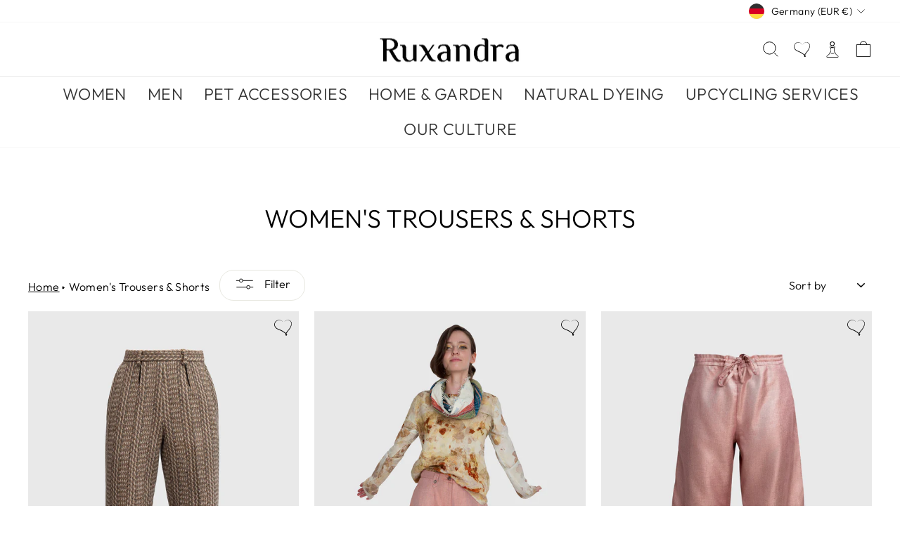

--- FILE ---
content_type: text/html; charset=utf-8
request_url: https://www.ruxandra-shop.com/collections/womens-trousers-shorts
body_size: 79994
content:
<!doctype html>
<html class="no-js" lang="en" dir="ltr">
<head>





    
        <link href="[data-uri]" rel="stylesheet" id="ecom-global-css"/>
    
    

          <style id="ecom-custom-css">
            
          </style>
        

        <script id="ecom-custom-js" async="async">
            
        </script><style>
    .ecom-cart-popup {
        display: grid;
        position: fixed;
        inset: 0;
        z-index: 9999999;
        align-content: center;
        padding: 5px;
        justify-content: center;
        align-items: center;
        justify-items: center;
    }

    .ecom-cart-popup::before {content: ' ';position: absolute;background: #e5e5e5b3;inset: 0;}
    .ecom-ajax-loading{
        cursor:not-allowed;
    pointer-events: none;
    opacity: 0.6;
    }


    #ecom-toast {
    visibility: hidden;
    max-width: 50px;
    min-height: 50px;
    margin: auto;
    background-color: #333;
    color: #fff;
    text-align: center;
    border-radius: 2px;
    position: fixed;
    z-index: 1;
    left: 0;
    right: 0;
    bottom: 30px;
    font-size: 17px;
    display: grid;
    grid-template-columns: 50px auto;
    align-items: center;
    justify-content: start;
    align-content: center;
    justify-items: start;
    }
    #ecom-toast.ecom-toast-show {
    visibility: visible;
    -webkit-animation: ecomFadein 0.5s, ecomExpand 0.5s 0.5s, ecomStay 3s 1s, ecomShrink 0.5s 2s, ecomFadeout 0.5s 2.5s;
    animation: ecomFadein 0.5s, ecomExpand 0.5s 0.5s, ecomStay 3s 1s, ecomShrink 0.5s 4s, ecomFadeout 0.5s 4.5s;
    }
    #ecom-toast #ecom-toast-icon {
    width: 50px;
    height: 100%;
    /* float: left; */
    /* padding-top: 16px; */
    /* padding-bottom: 16px; */
    box-sizing: border-box;
    background-color: #111;
    color: #fff;
    padding: 5px;
    }
    #ecom-toast .ecom-toast-icon-svg {
    width: 100%;
    height: 100%;
    display: block;
    position: relative;
    vertical-align: middle;
    margin: auto;
    text-align: center;
    /* padding: 5px; */
    }
    #ecom-toast #ecom-toast-desc {
    color: #fff;
    padding: 16px;
    overflow: hidden;
    white-space: nowrap;
    }

    @-webkit-keyframes ecomFadein {
    from {
        bottom: 0;
        opacity: 0;
    }
    to {
        bottom: 30px;
        opacity: 1;
    }
    }
    @keyframes fadein {
    from {
        bottom: 0;
        opacity: 0;
    }
    to {
        bottom: 30px;
        opacity: 1;
    }
    }
    @-webkit-keyframes ecomExpand {
    from {
        min-width: 50px;
    }
    to {
        min-width: var(--ecom-max-width);
    }
    }
    @keyframes ecomExpand {
    from {
        min-width: 50px;
    }
    to {
        min-width: var(--ecom-max-width);
    }
    }
    @-webkit-keyframes ecomStay {
    from {
        min-width: var(--ecom-max-width);
    }
    to {
        min-width: var(--ecom-max-width);
    }
    }
    @keyframes ecomStay {
    from {
        min-width: var(--ecom-max-width);
    }
    to {
        min-width: var(--ecom-max-width);
    }
    }
    @-webkit-keyframes ecomShrink {
    from {
        min-width: var(--ecom-max-width);
    }
    to {
        min-width: 50px;
    }
    }
    @keyframes ecomShrink {
    from {
        min-width: var(--ecom-max-width);
    }
    to {
        min-width: 50px;
    }
    }
    @-webkit-keyframes ecomFadeout {
    from {
        bottom: 30px;
        opacity: 1;
    }
    to {
        bottom: 60px;
        opacity: 0;
    }
    }
    @keyframes ecomFadeout {
    from {
        bottom: 30px;
        opacity: 1;
    }
    to {
        bottom: 60px;
        opacity: 0;
    }
    }
    </style>

    <script type="text/javascript" id="ecom-theme-helpers" async="async">
        window.EComposer = window.EComposer || {};
        (function(){this.configs = {"custom_code":{"enable_jquery":true,"custom_css":"","custom_js":""},"instagram":null};
        
            this.customer = false;
        
            this.routes = {
                domain: 'https://www.ruxandra-shop.com',
                root_url: '/',
                collections_url: '/collections',
                all_products_collection_url: '/collections/all',
                cart_url:'/cart',
                cart_add_url:'/cart/add',
                cart_change_url:'/cart/change',
                cart_clear_url: '/cart/clear',
                cart_update_url: '/cart/update',
                product_recommendations_url: '/recommendations/products'
            };
            this.queryParams = {};
            if (window.location.search.length) {
                new URLSearchParams(window.location.search).forEach((value,key)=>{
                    this.queryParams[key] = value;
                })
            }
            this.money_format = "\u003cspan class=money\u003e€{{amount}}\u003c\/span\u003e",
            this.money_with_currency_format = "\u003cspan class=money\u003e€{{amount}} EUR\u003c\/span\u003e",
            this.formatMoney = function(t, e) {
                function n(t, e) {
                    return void 0 === t ? e : t
                }
                function o(t, e, o, i) {
                    if (e = n(e, 2),
                    o = n(o, ","),
                    i = n(i, "."),
                    isNaN(t) || null == t)
                        return 0;
                    var r = (t = (t / 100).toFixed(e)).split(".");
                    return r[0].replace(/(\d)(?=(\d\d\d)+(?!\d))/g, "$1" + o) + (r[1] ? i + r[1] : "")
                }
                "string" == typeof t && (t = t.replace(".", ""));
                var i = ""
                , r = /\{\{\s*(\w+)\s*\}\}/
                , a = e || this.money_format;
                switch (a.match(r)[1]) {
                case "amount":
                    i = o(t, 2);
                    break;
                case "amount_no_decimals":
                    i = o(t, 0);
                    break;
                case "amount_with_comma_separator":
                    i = o(t, 2, ".", ",");
                    break;
                case "amount_with_space_separator":
                    i = o(t, 2, " ", ",");
                    break;
                case "amount_with_period_and_space_separator":
                    i = o(t, 2, " ", ".");
                    break;
                case "amount_no_decimals_with_comma_separator":
                    i = o(t, 0, ".", ",");
                    break;
                case "amount_no_decimals_with_space_separator":
                    i = o(t, 0, " ");
                    break;
                case "amount_with_apostrophe_separator":
                    i = o(t, 2, "'", ".")
                }
                return a.replace(r, i)
            }
            this.resizeImage = function(t, r) {
                try {
                    if (t.indexOf('cdn.shopify.com') === -1)
                        return t;
                    if (!r || "original" == r ||  "full" == r || "master" == r)
                        return t;
                    var o = t.match(/\.(jpg|jpeg|gif|png|bmp|bitmap|tiff|tif)((\#[0-9a-z\-]+)?(\?v=.*)?)?$/igm);
                    if (null == o)
                        return null;
                    var i = t.split(o[0])
                    , x = o[0];
                    return i[0] + "_" + r + x;
                } catch (o) {
                    return t
                }
            },
            this.getProduct = function(handle){
            if(!handle)
            {
                return false;
            }
            let endpoint = this.routes.root_url + '/products/' + handle + '.js'
            if(window.ECOM_LIVE)
            {
                endpoint = '/shop/builder/ajax/ecom-proxy/products/' + handle;
            }
            return  window.fetch(endpoint,{
                headers: {
                'Content-Type' : 'application/json'
                }
            })
            .then(res=> res.json());

            }
        }).bind(window.EComposer)();
    </script>


<script src="https://cdn.ecomposer.app/vendors/js/jquery.min.js"  crossorigin="anonymous" referrerpolicy="no-referrer"></script>


  <meta charset="utf-8">
  <meta http-equiv="X-UA-Compatible" content="IE=edge,chrome=1">
  <meta name="viewport" content="width=device-width,initial-scale=1">
  <meta name="theme-color" content="#111111">
  <link rel="canonical" href="https://www.ruxandra-shop.com/collections/womens-trousers-shorts">
  <link rel="preconnect" href="https://cdn.shopify.com">
  <link rel="preconnect" href="https://fonts.shopifycdn.com">
  <link rel="dns-prefetch" href="https://productreviews.shopifycdn.com">
  <link rel="dns-prefetch" href="https://ajax.googleapis.com">
  <link rel="dns-prefetch" href="https://maps.googleapis.com">
  <link rel="dns-prefetch" href="https://maps.gstatic.com"><link rel="apple-touch-icon" sizes="180x180" href="//www.ruxandra-shop.com/cdn/shop/t/14/assets/apple-touch-icon.png?v=89070244495656070431664475557">
    <link rel="icon" type="image/png" sizes="32x32" href="//www.ruxandra-shop.com/cdn/shop/t/14/assets/favicon-32x32.png?v=117501790870405242181664475508">
    <link rel="icon" type="image/png" sizes="16x16" href="//www.ruxandra-shop.com/cdn/shop/t/14/assets/favicon-16x16.png?v=122429284148403682931664475453">
    <link rel="mask-icon" href="//www.ruxandra-shop.com/cdn/shop/t/14/assets/safari-pinned-tab.svg?v=4572349636069606081664475996">
    <meta name="msapplication-TileColor" content="#da532c"><title>Women&#39;s Trousers &amp; Shorts
&ndash; Ruxandra
</title>
<meta property="og:site_name" content="Ruxandra">
  <meta property="og:url" content="https://www.ruxandra-shop.com/collections/womens-trousers-shorts">
  <meta property="og:title" content="Women&#39;s Trousers &amp; Shorts">
  <meta property="og:type" content="website">
  <meta property="og:description" content="Ruxandra shows the multiple forms of beauty, through sophisticated cuts, tailored shapes and craftsmanship. Fashion design for the women of tomorrow."><meta property="og:image" content="http://www.ruxandra-shop.com/cdn/shop/files/ruxandra-black-logo_170x_0aaccfbf-d32d-462c-8ed5-0d554b332864.webp?v=1662729096">
    <meta property="og:image:secure_url" content="https://www.ruxandra-shop.com/cdn/shop/files/ruxandra-black-logo_170x_0aaccfbf-d32d-462c-8ed5-0d554b332864.webp?v=1662729096">
    <meta property="og:image:width" content="1200">
    <meta property="og:image:height" content="628"><meta name="twitter:site" content="@">
  <meta name="twitter:card" content="summary_large_image">
  <meta name="twitter:title" content="Women&#39;s Trousers &amp; Shorts">
  <meta name="twitter:description" content="Ruxandra shows the multiple forms of beauty, through sophisticated cuts, tailored shapes and craftsmanship. Fashion design for the women of tomorrow.">
<style data-shopify>@font-face {
  font-family: Outfit;
  font-weight: 300;
  font-style: normal;
  font-display: swap;
  src: url("//www.ruxandra-shop.com/cdn/fonts/outfit/outfit_n3.8c97ae4c4fac7c2ea467a6dc784857f4de7e0e37.woff2") format("woff2"),
       url("//www.ruxandra-shop.com/cdn/fonts/outfit/outfit_n3.b50a189ccde91f9bceee88f207c18c09f0b62a7b.woff") format("woff");
}

  @font-face {
  font-family: Outfit;
  font-weight: 300;
  font-style: normal;
  font-display: swap;
  src: url("//www.ruxandra-shop.com/cdn/fonts/outfit/outfit_n3.8c97ae4c4fac7c2ea467a6dc784857f4de7e0e37.woff2") format("woff2"),
       url("//www.ruxandra-shop.com/cdn/fonts/outfit/outfit_n3.b50a189ccde91f9bceee88f207c18c09f0b62a7b.woff") format("woff");
}


  @font-face {
  font-family: Outfit;
  font-weight: 600;
  font-style: normal;
  font-display: swap;
  src: url("//www.ruxandra-shop.com/cdn/fonts/outfit/outfit_n6.dfcbaa80187851df2e8384061616a8eaa1702fdc.woff2") format("woff2"),
       url("//www.ruxandra-shop.com/cdn/fonts/outfit/outfit_n6.88384e9fc3e36038624caccb938f24ea8008a91d.woff") format("woff");
}

  
  
</style><link href="//www.ruxandra-shop.com/cdn/shop/t/14/assets/theme.css?v=19965172478228823441758727158" rel="stylesheet" type="text/css" media="all" />
<style data-shopify>:root {
    --typeHeaderPrimary: Outfit;
    --typeHeaderFallback: sans-serif;
    --typeHeaderSize: 36px;
    --typeHeaderWeight: 300;
    --typeHeaderLineHeight: 1;
    --typeHeaderSpacing: 0.0em;

    --typeBasePrimary:Outfit;
    --typeBaseFallback:sans-serif;
    --typeBaseSize: 16px;
    --typeBaseWeight: 300;
    --typeBaseSpacing: 0.025em;
    --typeBaseLineHeight: 1.4;

    --typeCollectionTitle: 20px;

    --iconWeight: 2px;
    --iconLinecaps: miter;

    
      --buttonRadius: 0px;
    

    --colorGridOverlayOpacity: 0.1;
  }

  .placeholder-content {
    background-image: linear-gradient(100deg, #ffffff 40%, #f7f7f7 63%, #ffffff 79%);
  }</style><script>
    document.documentElement.className = document.documentElement.className.replace('no-js', 'js');
    window.theme = window.theme || {};
    theme.routes = {
      home: "/",
      cart: "/cart.js",
      cartPage: "/cart",
      cartAdd: "/cart/add.js",
      cartChange: "/cart/change.js",
      search: "/search"
    };
    theme.strings = {
      soldOut: "Sold Out",
      unavailable: "Unavailable",
      inStockLabel: "In stock, ready to ship",
      stockLabel: "Low stock - [count] items left",
      willNotShipUntil: "Ready to ship [date]",
      willBeInStockAfter: "Back in stock [date]",
      waitingForStock: "Inventory on the way",
      savePrice: "Save [saved_amount]",
      cartEmpty: "Your cart is currently empty.",
      cartTermsConfirmation: "You must agree with the terms and conditions of sales to check out",
      searchCollections: "Collections:",
      searchPages: "Pages:",
      searchArticles: "Articles:"
    };
    theme.settings = {
      dynamicVariantsEnable: true,
      cartType: "drawer",
      isCustomerTemplate: false,
      moneyFormat: "\u003cspan class=money\u003e€{{amount}}\u003c\/span\u003e",
      saveType: "dollar",
      productImageSize: "natural",
      productImageCover: true,
      predictiveSearch: true,
      predictiveSearchType: "product",
      quickView: true,
      themeName: 'Impulse',
      themeVersion: "6.0.1"
    };
  </script>

  <style>.spf-filter-loading #gf-products > *:not(.spf-product--skeleton){visibility: hidden; opacity: 0}</style>
<script>
  document.getElementsByTagName('html')[0].classList.add('spf-filter-loading');
  window.addEventListener("globoFilterRenderCompleted",function(e){document.getElementsByTagName('html')[0].classList.remove('spf-filter-loading')})
  window.sortByRelevance = false;
  window.moneyFormat = "<span class=money>€{{amount}}</span>";
  window.GloboMoneyFormat = "<span class=money>€{{amount}}</span>";
  window.GloboMoneyWithCurrencyFormat = "<span class=money>€{{amount}} EUR</span>";
  window.filterPriceRate = 1;
  window.filterPriceAdjustment = 1;

  window.shopCurrency = "EUR";
  window.currentCurrency = "EUR";

  window.isMultiCurrency = true;
  window.globoFilterAssetsUrl = '//www.ruxandra-shop.com/cdn/shop/t/14/assets/';
  window.assetsUrl = '//www.ruxandra-shop.com/cdn/shop/t/14/assets/';
  window.filesUrl = '//www.ruxandra-shop.com/cdn/shop/files/';
  var page_id = 408549949664;
  var globo_filters_json = {"default":49004}
  var GloboFilterConfig = {
    api: {
      filterUrl: "https://filter-eu.globosoftware.net/filter",
      searchUrl: "https://filter-eu.globosoftware.net/search",
      url: "https://filter-eu.globosoftware.net",
    },
    shop: {
      name: "Ruxandra",
      url: "https://www.ruxandra-shop.com",
      domain: "ruxandra-site-lucian.myshopify.com",
      is_multicurrency: false,
      currency: "EUR",
      cur_currency: "EUR",
      cur_locale: "en",
      locale: "en",
      root_url: "",
      country_code: "RO",
      product_image: {width: 360, height: 504},
      no_image_url: "https://cdn.shopify.com/s/images/themes/product-1.png",
      themeStoreId: 857,
      swatches:  [],
      newUrlStruct: true,
      translation: {"default":{"search":{"suggestions":"Suggestions","collections":"Collections","pages":"Pages","product":"Product","products":"Products","view_all":"Search for","view_all_products":"View all products","not_found":"Sorry, nothing found for","product_not_found":"No products were found","no_result_keywords_suggestions_title":"Popular searches","no_result_products_suggestions_title":"However, You may like","zero_character_keywords_suggestions_title":"Suggestions","zero_character_popular_searches_title":"Popular searches","zero_character_products_suggestions_title":"Trending products"},"form":{"heading":"Search products","select":"-- Select --","search":"Search","submit":"Search","clear":"Clear"},"filter":{"filter_by":"Filter By","clear_all":"Clear All","view":"View","clear":"Clear","in_stock":"In Stock","out_of_stock":"Out of Stock","ready_to_ship":"Ready to ship","search":"Search options","choose_values":"Choose values"},"sort":{"sort_by":"Sort By","manually":"Featured","availability_in_stock_first":"Availability","relevance":"Relevance","best_selling":"Best Selling","alphabetically_a_z":"Alphabetically, A-Z","alphabetically_z_a":"Alphabetically, Z-A","price_low_to_high":"Price, low to high","price_high_to_low":"Price, high to low","date_new_to_old":"Date, new to old","date_old_to_new":"Date, old to new","sale_off":"% Sale off"},"product":{"add_to_cart":"Add to cart","unavailable":"Unavailable","sold_out":"Sold out","sale":"Sale","load_more":"Load more","limit":"Show","search":"Search products","no_results":"Sorry, there are no products in this collection"}}},
      redirects: null,
      images: ["country-flags-40.png","password-page-background.jpg"],
      settings: {"color_body_bg":"#ffffff","color_body_text":"#000000","color_price":"#1c1d1d","color_savings_text":"#c20000","color_borders":"#e8e8e1","color_button":"#111111","color_button_text":"#ffffff","color_sale_tag":"#1c1d1d","color_sale_tag_text":"#ffffff","color_cart_dot":"#ff4f33","color_small_image_bg":"#ffffff","color_large_image_bg":"#0f0f0f","color_header":"#ffffff","color_header_text":"#000000","color_announcement":"#0f0f0f","color_announcement_text":"#ffffff","color_footer":"#000000","color_footer_text":"#ffffff","color_drawer_background":"#fdfdfd","color_drawer_text":"#000000","color_drawer_border":"#e8e8e1","color_drawer_button":"#111111","color_drawer_button_text":"#ffffff","color_modal_overlays":"#e6e6e6","color_image_text":"#ffffff","color_image_overlay":"#000000","color_image_overlay_opacity":10,"color_image_overlay_text_shadow":20,"type_header_font_family":{"error":"json not allowed for this object"},"type_header_spacing":"0","type_header_base_size":36,"type_header_line_height":1,"type_header_capitalize":true,"type_headers_align_text":true,"type_base_font_family":{"error":"json not allowed for this object"},"type_base_spacing":"25","type_base_size":16,"type_base_line_height":1.4,"type_body_align_text":true,"type_navigation_style":"body","type_navigation_size":14,"type_navigation_capitalize":true,"type_product_style":"body","type_product_capitalize":true,"type_collection_font":"heading","type_collection_size":20,"button_style":"square","icon_weight":"2px","icon_linecaps":"miter","product_save_amount":true,"product_save_type":"dollar","vendor_enable":false,"quick_shop_enable":true,"quick_shop_text":"Quick view","product_grid_image_size":"natural","product_grid_image_fill":true,"product_hover_image":true,"enable_swatches":true,"swatch_style":"round","enable_product_reviews":false,"collection_grid_style":"below","collection_grid_shape":"portrait","collection_grid_image":"product","collection_grid_text_align":"bottom-left","collection_grid_tint":"#000000","collection_grid_opacity":10,"collection_grid_gutter":true,"cart_type":"drawer","cart_icon":"bag-minimal","cart_additional_buttons":false,"cart_notes_enable":false,"cart_terms_conditions_enable":true,"social_facebook_link":"https:\/\/www.facebook.com\/RuxandraShop\/","social_twitter_link":"","social_pinterest_link":"","social_instagram_link":"https:\/\/www.instagram.com\/ruxandra_shop\/","social_snapchat_link":"","social_tiktok_link":"","social_tumblr_link":"","social_linkedin_link":"","social_youtube_link":"","social_vimeo_link":"","share_facebook":true,"share_twitter":true,"share_pinterest":true,"search_enable":true,"search_type":"product","predictive_search_enabled":true,"predictive_search_show_vendor":false,"predictive_search_show_price":false,"predictive_image_size":"square","show_breadcrumbs":false,"show_breadcrumbs_collection_link":false,"text_direction":"ltr","disable_animations":false,"checkout_logo_image":"\/\/www.ruxandra-shop.com\/cdn\/shop\/files\/ruxandra-black-logo_170x_0aaccfbf-d32d-462c-8ed5-0d554b332864.webp?v=1662729096","checkout_logo_position":"left","checkout_logo_size":"small","checkout_body_background_color":"#ffffff","checkout_input_background_color_mode":"white","checkout_sidebar_background_color":"#fafafa","checkout_heading_font":"-apple-system, BlinkMacSystemFont, 'Segoe UI', Roboto, Helvetica, Arial, sans-serif, 'Apple Color Emoji', 'Segoe UI Emoji', 'Segoe UI Symbol'","checkout_body_font":"-apple-system, BlinkMacSystemFont, 'Segoe UI', Roboto, Helvetica, Arial, sans-serif, 'Apple Color Emoji', 'Segoe UI Emoji', 'Segoe UI Symbol'","checkout_accent_color":"#111111","checkout_button_color":"#111111","checkout_error_color":"#ff6d6d","breadcrumb":false,"customer_layout":"customer_area"},
      separate_options: null,
      home_filter: false,
      page: "collection",
      layout: "theme"
    },
    taxes: null,
    special_countries: null,
    adjustments: null,

    year_make_model: {
      id: null
    },
    filter: {
      id: globo_filters_json[page_id] || globo_filters_json['default'] || 0,
      layout: 2,
      showCount: true,
      isLoadMore: 1,
      filter_on_search_page: true
    },
    search:{
      enable: true,
      zero_character_suggestion: false,
      layout: 1,
    },
    collection: {
      id:408549949664,
      handle:'womens-trousers-shorts',
      sort: "manual",
      tags: null,
      vendor: null,
      type: null,
      term: null,
      limit: 12,
      products_count: 49,
      excludeTags: null
    },
    customer: false,
    selector: {
      sortBy: '.collection-sorting',
      pagination: '.pagination:first, .paginate:first, .pagination-custom:first, #pagination:first, #gf_pagination_wrap',
      products: '.grid.grid-collage'
    }
  };

</script>
<script defer src="//www.ruxandra-shop.com/cdn/shop/t/14/assets/v5.globo.filter.lib.js?v=134652498675175024461663878131"></script>
<link rel="preload stylesheet" href="//www.ruxandra-shop.com/cdn/shop/t/14/assets/v5.globo.filter.css?v=153464046609517824641663878131" as="style">

<link rel="preload stylesheet" href="//www.ruxandra-shop.com/cdn/shop/t/14/assets/v5.globo.search.css?v=100816588894824515861663878131" as="style">



                  <script>
              window.addEventListener('globoFilterRenderCompleted', function () {
                if(theme && theme.sections && theme.Collection) {
                theme.sections.register('collection-grid', theme.Collection);
                }
                if(theme && theme.initQuickShop) {
                theme.initQuickShop();
                }
              });
            </script>
              <script>
      window.addEventListener('globoFilterCloseSearchCompleted', function () {
        if (document.querySelector('#SearchClose') !== null) {
          document.querySelector('#SearchClose').click();
        }
      });
    </script>
  

<script>window.performance && window.performance.mark && window.performance.mark('shopify.content_for_header.start');</script><meta id="shopify-digital-wallet" name="shopify-digital-wallet" content="/64582058208/digital_wallets/dialog">
<meta name="shopify-checkout-api-token" content="a169988fd488958b63a6f55c40bf63df">
<meta id="in-context-paypal-metadata" data-shop-id="64582058208" data-venmo-supported="false" data-environment="production" data-locale="en_US" data-paypal-v4="true" data-currency="EUR">
<link rel="alternate" type="application/atom+xml" title="Feed" href="/collections/womens-trousers-shorts.atom" />
<link rel="alternate" hreflang="x-default" href="https://www.ruxandra-shop.com/collections/womens-trousers-shorts">
<link rel="alternate" hreflang="en" href="https://www.ruxandra-shop.com/collections/womens-trousers-shorts">
<link rel="alternate" hreflang="en-FR" href="https://www.ruxandra-shop.com/en-fr/collections/womens-trousers-shorts">
<link rel="alternate" hreflang="en-RO" href="https://www.ruxandra-shop.com/en-ro/collections/womens-trousers-shorts">
<link rel="alternate" type="application/json+oembed" href="https://www.ruxandra-shop.com/collections/womens-trousers-shorts.oembed">
<script async="async" src="/checkouts/internal/preloads.js?locale=en-DE"></script>
<link rel="preconnect" href="https://shop.app" crossorigin="anonymous">
<script async="async" src="https://shop.app/checkouts/internal/preloads.js?locale=en-DE&shop_id=64582058208" crossorigin="anonymous"></script>
<script id="apple-pay-shop-capabilities" type="application/json">{"shopId":64582058208,"countryCode":"RO","currencyCode":"EUR","merchantCapabilities":["supports3DS"],"merchantId":"gid:\/\/shopify\/Shop\/64582058208","merchantName":"Ruxandra","requiredBillingContactFields":["postalAddress","email","phone"],"requiredShippingContactFields":["postalAddress","email","phone"],"shippingType":"shipping","supportedNetworks":["visa","maestro","masterCard","amex"],"total":{"type":"pending","label":"Ruxandra","amount":"1.00"},"shopifyPaymentsEnabled":true,"supportsSubscriptions":true}</script>
<script id="shopify-features" type="application/json">{"accessToken":"a169988fd488958b63a6f55c40bf63df","betas":["rich-media-storefront-analytics"],"domain":"www.ruxandra-shop.com","predictiveSearch":true,"shopId":64582058208,"locale":"en"}</script>
<script>var Shopify = Shopify || {};
Shopify.shop = "ruxandra-site-lucian.myshopify.com";
Shopify.locale = "en";
Shopify.currency = {"active":"EUR","rate":"1.0"};
Shopify.country = "DE";
Shopify.theme = {"name":"Backup Theme  Ruxandra Site","id":135914586336,"schema_name":"Impulse","schema_version":"6.0.1","theme_store_id":null,"role":"main"};
Shopify.theme.handle = "null";
Shopify.theme.style = {"id":null,"handle":null};
Shopify.cdnHost = "www.ruxandra-shop.com/cdn";
Shopify.routes = Shopify.routes || {};
Shopify.routes.root = "/";</script>
<script type="module">!function(o){(o.Shopify=o.Shopify||{}).modules=!0}(window);</script>
<script>!function(o){function n(){var o=[];function n(){o.push(Array.prototype.slice.apply(arguments))}return n.q=o,n}var t=o.Shopify=o.Shopify||{};t.loadFeatures=n(),t.autoloadFeatures=n()}(window);</script>
<script>
  window.ShopifyPay = window.ShopifyPay || {};
  window.ShopifyPay.apiHost = "shop.app\/pay";
  window.ShopifyPay.redirectState = null;
</script>
<script id="shop-js-analytics" type="application/json">{"pageType":"collection"}</script>
<script defer="defer" async type="module" src="//www.ruxandra-shop.com/cdn/shopifycloud/shop-js/modules/v2/client.init-shop-cart-sync_BApSsMSl.en.esm.js"></script>
<script defer="defer" async type="module" src="//www.ruxandra-shop.com/cdn/shopifycloud/shop-js/modules/v2/chunk.common_CBoos6YZ.esm.js"></script>
<script type="module">
  await import("//www.ruxandra-shop.com/cdn/shopifycloud/shop-js/modules/v2/client.init-shop-cart-sync_BApSsMSl.en.esm.js");
await import("//www.ruxandra-shop.com/cdn/shopifycloud/shop-js/modules/v2/chunk.common_CBoos6YZ.esm.js");

  window.Shopify.SignInWithShop?.initShopCartSync?.({"fedCMEnabled":true,"windoidEnabled":true});

</script>
<script>
  window.Shopify = window.Shopify || {};
  if (!window.Shopify.featureAssets) window.Shopify.featureAssets = {};
  window.Shopify.featureAssets['shop-js'] = {"shop-cart-sync":["modules/v2/client.shop-cart-sync_DJczDl9f.en.esm.js","modules/v2/chunk.common_CBoos6YZ.esm.js"],"init-fed-cm":["modules/v2/client.init-fed-cm_BzwGC0Wi.en.esm.js","modules/v2/chunk.common_CBoos6YZ.esm.js"],"init-windoid":["modules/v2/client.init-windoid_BS26ThXS.en.esm.js","modules/v2/chunk.common_CBoos6YZ.esm.js"],"shop-cash-offers":["modules/v2/client.shop-cash-offers_DthCPNIO.en.esm.js","modules/v2/chunk.common_CBoos6YZ.esm.js","modules/v2/chunk.modal_Bu1hFZFC.esm.js"],"shop-button":["modules/v2/client.shop-button_D_JX508o.en.esm.js","modules/v2/chunk.common_CBoos6YZ.esm.js"],"init-shop-email-lookup-coordinator":["modules/v2/client.init-shop-email-lookup-coordinator_DFwWcvrS.en.esm.js","modules/v2/chunk.common_CBoos6YZ.esm.js"],"shop-toast-manager":["modules/v2/client.shop-toast-manager_tEhgP2F9.en.esm.js","modules/v2/chunk.common_CBoos6YZ.esm.js"],"shop-login-button":["modules/v2/client.shop-login-button_DwLgFT0K.en.esm.js","modules/v2/chunk.common_CBoos6YZ.esm.js","modules/v2/chunk.modal_Bu1hFZFC.esm.js"],"avatar":["modules/v2/client.avatar_BTnouDA3.en.esm.js"],"init-shop-cart-sync":["modules/v2/client.init-shop-cart-sync_BApSsMSl.en.esm.js","modules/v2/chunk.common_CBoos6YZ.esm.js"],"pay-button":["modules/v2/client.pay-button_BuNmcIr_.en.esm.js","modules/v2/chunk.common_CBoos6YZ.esm.js"],"init-shop-for-new-customer-accounts":["modules/v2/client.init-shop-for-new-customer-accounts_DrjXSI53.en.esm.js","modules/v2/client.shop-login-button_DwLgFT0K.en.esm.js","modules/v2/chunk.common_CBoos6YZ.esm.js","modules/v2/chunk.modal_Bu1hFZFC.esm.js"],"init-customer-accounts-sign-up":["modules/v2/client.init-customer-accounts-sign-up_TlVCiykN.en.esm.js","modules/v2/client.shop-login-button_DwLgFT0K.en.esm.js","modules/v2/chunk.common_CBoos6YZ.esm.js","modules/v2/chunk.modal_Bu1hFZFC.esm.js"],"shop-follow-button":["modules/v2/client.shop-follow-button_C5D3XtBb.en.esm.js","modules/v2/chunk.common_CBoos6YZ.esm.js","modules/v2/chunk.modal_Bu1hFZFC.esm.js"],"checkout-modal":["modules/v2/client.checkout-modal_8TC_1FUY.en.esm.js","modules/v2/chunk.common_CBoos6YZ.esm.js","modules/v2/chunk.modal_Bu1hFZFC.esm.js"],"init-customer-accounts":["modules/v2/client.init-customer-accounts_C0Oh2ljF.en.esm.js","modules/v2/client.shop-login-button_DwLgFT0K.en.esm.js","modules/v2/chunk.common_CBoos6YZ.esm.js","modules/v2/chunk.modal_Bu1hFZFC.esm.js"],"lead-capture":["modules/v2/client.lead-capture_Cq0gfm7I.en.esm.js","modules/v2/chunk.common_CBoos6YZ.esm.js","modules/v2/chunk.modal_Bu1hFZFC.esm.js"],"shop-login":["modules/v2/client.shop-login_BmtnoEUo.en.esm.js","modules/v2/chunk.common_CBoos6YZ.esm.js","modules/v2/chunk.modal_Bu1hFZFC.esm.js"],"payment-terms":["modules/v2/client.payment-terms_BHOWV7U_.en.esm.js","modules/v2/chunk.common_CBoos6YZ.esm.js","modules/v2/chunk.modal_Bu1hFZFC.esm.js"]};
</script>
<script>(function() {
  var isLoaded = false;
  function asyncLoad() {
    if (isLoaded) return;
    isLoaded = true;
    var urls = ["https:\/\/cdn.chaty.app\/pixel.js?id=ebDEjdfy\u0026shop=ruxandra-site-lucian.myshopify.com","https:\/\/gdprcdn.b-cdn.net\/js\/gdpr_cookie_consent.min.js?shop=ruxandra-site-lucian.myshopify.com","https:\/\/chimpstatic.com\/mcjs-connected\/js\/users\/479707e427d0411be5e057689\/125c20512bce4aae3d4d3dfe3.js?shop=ruxandra-site-lucian.myshopify.com","https:\/\/cdn.chaty.app\/pixel.js?id=ebDEjdfy\u0026shop=ruxandra-site-lucian.myshopify.com"];
    for (var i = 0; i < urls.length; i++) {
      var s = document.createElement('script');
      s.type = 'text/javascript';
      s.async = true;
      s.src = urls[i];
      var x = document.getElementsByTagName('script')[0];
      x.parentNode.insertBefore(s, x);
    }
  };
  if(window.attachEvent) {
    window.attachEvent('onload', asyncLoad);
  } else {
    window.addEventListener('load', asyncLoad, false);
  }
})();</script>
<script id="__st">var __st={"a":64582058208,"offset":7200,"reqid":"600c2b2a-6714-4a7f-afd5-b0dcf3f49400-1768865607","pageurl":"www.ruxandra-shop.com\/collections\/womens-trousers-shorts","u":"b7500abd5781","p":"collection","rtyp":"collection","rid":408549949664};</script>
<script>window.ShopifyPaypalV4VisibilityTracking = true;</script>
<script id="captcha-bootstrap">!function(){'use strict';const t='contact',e='account',n='new_comment',o=[[t,t],['blogs',n],['comments',n],[t,'customer']],c=[[e,'customer_login'],[e,'guest_login'],[e,'recover_customer_password'],[e,'create_customer']],r=t=>t.map((([t,e])=>`form[action*='/${t}']:not([data-nocaptcha='true']) input[name='form_type'][value='${e}']`)).join(','),a=t=>()=>t?[...document.querySelectorAll(t)].map((t=>t.form)):[];function s(){const t=[...o],e=r(t);return a(e)}const i='password',u='form_key',d=['recaptcha-v3-token','g-recaptcha-response','h-captcha-response',i],f=()=>{try{return window.sessionStorage}catch{return}},m='__shopify_v',_=t=>t.elements[u];function p(t,e,n=!1){try{const o=window.sessionStorage,c=JSON.parse(o.getItem(e)),{data:r}=function(t){const{data:e,action:n}=t;return t[m]||n?{data:e,action:n}:{data:t,action:n}}(c);for(const[e,n]of Object.entries(r))t.elements[e]&&(t.elements[e].value=n);n&&o.removeItem(e)}catch(o){console.error('form repopulation failed',{error:o})}}const l='form_type',E='cptcha';function T(t){t.dataset[E]=!0}const w=window,h=w.document,L='Shopify',v='ce_forms',y='captcha';let A=!1;((t,e)=>{const n=(g='f06e6c50-85a8-45c8-87d0-21a2b65856fe',I='https://cdn.shopify.com/shopifycloud/storefront-forms-hcaptcha/ce_storefront_forms_captcha_hcaptcha.v1.5.2.iife.js',D={infoText:'Protected by hCaptcha',privacyText:'Privacy',termsText:'Terms'},(t,e,n)=>{const o=w[L][v],c=o.bindForm;if(c)return c(t,g,e,D).then(n);var r;o.q.push([[t,g,e,D],n]),r=I,A||(h.body.append(Object.assign(h.createElement('script'),{id:'captcha-provider',async:!0,src:r})),A=!0)});var g,I,D;w[L]=w[L]||{},w[L][v]=w[L][v]||{},w[L][v].q=[],w[L][y]=w[L][y]||{},w[L][y].protect=function(t,e){n(t,void 0,e),T(t)},Object.freeze(w[L][y]),function(t,e,n,w,h,L){const[v,y,A,g]=function(t,e,n){const i=e?o:[],u=t?c:[],d=[...i,...u],f=r(d),m=r(i),_=r(d.filter((([t,e])=>n.includes(e))));return[a(f),a(m),a(_),s()]}(w,h,L),I=t=>{const e=t.target;return e instanceof HTMLFormElement?e:e&&e.form},D=t=>v().includes(t);t.addEventListener('submit',(t=>{const e=I(t);if(!e)return;const n=D(e)&&!e.dataset.hcaptchaBound&&!e.dataset.recaptchaBound,o=_(e),c=g().includes(e)&&(!o||!o.value);(n||c)&&t.preventDefault(),c&&!n&&(function(t){try{if(!f())return;!function(t){const e=f();if(!e)return;const n=_(t);if(!n)return;const o=n.value;o&&e.removeItem(o)}(t);const e=Array.from(Array(32),(()=>Math.random().toString(36)[2])).join('');!function(t,e){_(t)||t.append(Object.assign(document.createElement('input'),{type:'hidden',name:u})),t.elements[u].value=e}(t,e),function(t,e){const n=f();if(!n)return;const o=[...t.querySelectorAll(`input[type='${i}']`)].map((({name:t})=>t)),c=[...d,...o],r={};for(const[a,s]of new FormData(t).entries())c.includes(a)||(r[a]=s);n.setItem(e,JSON.stringify({[m]:1,action:t.action,data:r}))}(t,e)}catch(e){console.error('failed to persist form',e)}}(e),e.submit())}));const S=(t,e)=>{t&&!t.dataset[E]&&(n(t,e.some((e=>e===t))),T(t))};for(const o of['focusin','change'])t.addEventListener(o,(t=>{const e=I(t);D(e)&&S(e,y())}));const B=e.get('form_key'),M=e.get(l),P=B&&M;t.addEventListener('DOMContentLoaded',(()=>{const t=y();if(P)for(const e of t)e.elements[l].value===M&&p(e,B);[...new Set([...A(),...v().filter((t=>'true'===t.dataset.shopifyCaptcha))])].forEach((e=>S(e,t)))}))}(h,new URLSearchParams(w.location.search),n,t,e,['guest_login'])})(!0,!0)}();</script>
<script integrity="sha256-4kQ18oKyAcykRKYeNunJcIwy7WH5gtpwJnB7kiuLZ1E=" data-source-attribution="shopify.loadfeatures" defer="defer" src="//www.ruxandra-shop.com/cdn/shopifycloud/storefront/assets/storefront/load_feature-a0a9edcb.js" crossorigin="anonymous"></script>
<script crossorigin="anonymous" defer="defer" src="//www.ruxandra-shop.com/cdn/shopifycloud/storefront/assets/shopify_pay/storefront-65b4c6d7.js?v=20250812"></script>
<script data-source-attribution="shopify.dynamic_checkout.dynamic.init">var Shopify=Shopify||{};Shopify.PaymentButton=Shopify.PaymentButton||{isStorefrontPortableWallets:!0,init:function(){window.Shopify.PaymentButton.init=function(){};var t=document.createElement("script");t.src="https://www.ruxandra-shop.com/cdn/shopifycloud/portable-wallets/latest/portable-wallets.en.js",t.type="module",document.head.appendChild(t)}};
</script>
<script data-source-attribution="shopify.dynamic_checkout.buyer_consent">
  function portableWalletsHideBuyerConsent(e){var t=document.getElementById("shopify-buyer-consent"),n=document.getElementById("shopify-subscription-policy-button");t&&n&&(t.classList.add("hidden"),t.setAttribute("aria-hidden","true"),n.removeEventListener("click",e))}function portableWalletsShowBuyerConsent(e){var t=document.getElementById("shopify-buyer-consent"),n=document.getElementById("shopify-subscription-policy-button");t&&n&&(t.classList.remove("hidden"),t.removeAttribute("aria-hidden"),n.addEventListener("click",e))}window.Shopify?.PaymentButton&&(window.Shopify.PaymentButton.hideBuyerConsent=portableWalletsHideBuyerConsent,window.Shopify.PaymentButton.showBuyerConsent=portableWalletsShowBuyerConsent);
</script>
<script data-source-attribution="shopify.dynamic_checkout.cart.bootstrap">document.addEventListener("DOMContentLoaded",(function(){function t(){return document.querySelector("shopify-accelerated-checkout-cart, shopify-accelerated-checkout")}if(t())Shopify.PaymentButton.init();else{new MutationObserver((function(e,n){t()&&(Shopify.PaymentButton.init(),n.disconnect())})).observe(document.body,{childList:!0,subtree:!0})}}));
</script>
<link id="shopify-accelerated-checkout-styles" rel="stylesheet" media="screen" href="https://www.ruxandra-shop.com/cdn/shopifycloud/portable-wallets/latest/accelerated-checkout-backwards-compat.css" crossorigin="anonymous">
<style id="shopify-accelerated-checkout-cart">
        #shopify-buyer-consent {
  margin-top: 1em;
  display: inline-block;
  width: 100%;
}

#shopify-buyer-consent.hidden {
  display: none;
}

#shopify-subscription-policy-button {
  background: none;
  border: none;
  padding: 0;
  text-decoration: underline;
  font-size: inherit;
  cursor: pointer;
}

#shopify-subscription-policy-button::before {
  box-shadow: none;
}

      </style>
<link rel="stylesheet" media="screen" href="//www.ruxandra-shop.com/cdn/shop/t/14/compiled_assets/styles.css?v=2812">
<script>window.performance && window.performance.mark && window.performance.mark('shopify.content_for_header.end');</script>

  <script src="//www.ruxandra-shop.com/cdn/shop/t/14/assets/vendor-scripts-v11.js" defer="defer"></script><link rel="stylesheet" href="//www.ruxandra-shop.com/cdn/shop/t/14/assets/country-flags.css"><script src="//www.ruxandra-shop.com/cdn/shop/t/14/assets/theme.js?v=119572491300983407751665145638" defer="defer"></script>
  <script src="//cdn.codeblackbelt.com/js/modules/frequently-bought-together/main.min.js?shop=ruxandra-site-lucian.myshopify.com" defer></script>











  <!-- "snippets/shogun-head.liquid" was not rendered, the associated app was uninstalled -->

<!-- Font icon for header icons -->
<link href="https://wishlisthero-assets.revampco.com/safe-icons/css/wishlisthero-icons.css" rel="stylesheet"/>
<!-- Style for floating buttons and others -->
<style type="text/css">
    .wishlisthero-floating {
        position: absolute;
          right:5px;
        top: 5px;
        z-index: 23;
        border-radius: 100%;
    }

    .wishlisthero-floating:hover {
        background-color: rgba(0, 0, 0, 0.05);
    }

    .wishlisthero-floating button {
        font-size: 20px !important;
        width: 40px !important;
        padding: 0.125em 0 0 !important;
    }
.MuiTypography-body2 ,.MuiTypography-body1 ,.MuiTypography-caption ,.MuiTypography-button ,.MuiTypography-h1 ,.MuiTypography-h2 ,.MuiTypography-h3 ,.MuiTypography-h4 ,.MuiTypography-h5 ,.MuiTypography-h6 ,.MuiTypography-subtitle1 ,.MuiTypography-subtitle2 ,.MuiTypography-overline , MuiButton-root,  .MuiCardHeader-title a{
     font-family: inherit !important; /*Roboto, Helvetica, Arial, sans-serif;*/
}
.MuiTypography-h1 , .MuiTypography-h2 , .MuiTypography-h3 , .MuiTypography-h4 , .MuiTypography-h5 , .MuiTypography-h6 ,  .MuiCardHeader-title a{
     font-family: ,  !important;
     font-family: ,  !important;
     font-family: Outfit, sans-serif !important;
     font-family: ,  !important;
}

    /****************************************************************************************/
    /* For some theme shared view need some spacing */
    /*
    #wishlist-hero-shared-list-view {
  margin-top: 15px;
  margin-bottom: 15px;
}
#wishlist-hero-shared-list-view h1 {
  padding-left: 5px;
}

#wishlisthero-product-page-button-container {
  padding-top: 15px;
}
*/
    /****************************************************************************************/
    /* #wishlisthero-product-page-button-container button {
  padding-left: 1px !important;
} */
    /****************************************************************************************/
    /* Customize the indicator when wishlist has items AND the normal indicator not working */
/*     span.wishlist-hero-items-count {

  top: 0px;
  right: -6px;



}

@media screen and (max-width: 749px){
.wishlisthero-product-page-button-container{
width:100%
}
.wishlisthero-product-page-button-container button{
 margin-left:auto !important; margin-right: auto !important;
}
}
@media screen and (max-width: 749px) {
span.wishlist-hero-items-count {
top: 10px;
right: 3px;
}
}*/
</style>
<script>window.wishlisthero_cartDotClasses=['site-header__cart-count', 'is-visible'];</script>
 <script type='text/javascript'>try{
   window.WishListHero_setting = {"ButtonColor":"rgb(144, 86, 162)","IconColor":"rgba(255, 255, 255, 1)","IconType":"Heart","ButtonTextBeforeAdding":"ADD TO WISHLIST","ButtonTextAfterAdding":"ADDED TO WISHLIST","AnimationAfterAddition":"None","ButtonTextAddToCart":"ADD TO CART","ButtonTextOutOfStock":"OUT OF STOCK","ButtonTextAddAllToCart":"ADD ALL TO CART","ButtonTextRemoveAllToCart":"REMOVE ALL FROM WISHLIST","AddedProductNotificationText":"Product added to wishlist successfully","AddedProductToCartNotificationText":"Product added to cart successfully","ViewCartLinkText":"View Cart","SharePopup_TitleText":"Share My wishlist","SharePopup_shareBtnText":"Share","SharePopup_shareHederText":"Share on Social Networks","SharePopup_shareCopyText":"Or copy Wishlist link to share","SharePopup_shareCancelBtnText":"cancel","SharePopup_shareCopyBtnText":"copy","SendEMailPopup_BtnText":"send email","SendEMailPopup_FromText":"From Name","SendEMailPopup_ToText":"To email","SendEMailPopup_BodyText":"Body","SendEMailPopup_SendBtnText":"send","SendEMailPopup_TitleText":"Send My Wislist via Email","AddProductMessageText":"Are you sure you want to add all items to cart ?","RemoveProductMessageText":"Are you sure you want to remove this item from your wishlist ?","RemoveAllProductMessageText":"Are you sure you want to remove all items from your wishlist ?","RemovedProductNotificationText":"Product removed from wishlist successfully","AddAllOutOfStockProductNotificationText":"There seems to have been an issue adding items to cart, please try again later","RemovePopupOkText":"ok","RemovePopup_HeaderText":"ARE YOU SURE?","ViewWishlistText":"View wishlist","EmptyWishlistText":"there are no items in this wishlist","BuyNowButtonText":"Buy Now","BuyNowButtonColor":"rgb(144, 86, 162)","BuyNowTextButtonColor":"rgb(255, 255, 255)","Wishlist_Title":"My Wishlist","WishlistHeaderTitleAlignment":"Left","WishlistProductImageSize":"Normal","PriceColor":"rgb(0, 122, 206)","HeaderFontSize":"30","PriceFontSize":"18","ProductNameFontSize":"16","LaunchPointType":"header_menu","DisplayWishlistAs":"popup_window","DisplayButtonAs":"icon_only","PopupSize":"md","HideAddToCartButton":false,"NoRedirectAfterAddToCart":false,"DisableGuestCustomer":false,"LoginPopupContent":"Please login to save your wishlist across devices.","LoginPopupLoginBtnText":"Login","LoginPopupContentFontSize":"20","NotificationPopupPosition":"right","WishlistButtonTextColor":"rgba(255, 255, 255, 1)","EnableRemoveFromWishlistAfterAddButtonText":"REMOVE FROM WISHLIST","_id":"62d813d5fee6dc19b36a771f","EnableCollection":false,"EnableShare":true,"RemovePowerBy":false,"EnableFBPixel":false,"DisapleApp":false,"FloatPointPossition":"bottom_right","HeartStateToggle":true,"HeaderMenuItemsIndicator":true,"EnableRemoveFromWishlistAfterAdd":true,"Shop":"ruxandra-site-lucian.myshopify.com","shop":"ruxandra-site-lucian.myshopify.com","Status":"Active","Plan":"FREE"};  
  }catch(e){ console.error('Error loading config',e); } </script>
<script src="//www.ruxandra-shop.com/cdn/shop/t/14/assets/Wishlist.js?v=76417282922055056611664061824" defer="defer"></script>
<link rel="stylesheet" href="https://cdn.jsdelivr.net/npm/swiper@8/swiper-bundle.min.css"/>

<script src="https://cdn.jsdelivr.net/npm/swiper@8/swiper-bundle.min.js" defer="defer"></script>
  <script src="https://cdn.jsdelivr.net/npm/@fancyapps/ui@4.0/dist/fancybox.umd.js"></script>
  <script src="//www.ruxandra-shop.com/cdn/shop/t/14/assets/main.js?v=15376931012850993591668456514" defer="defer"></script>
<style type='text/css'>
  .baCountry{width:30px;height:20px;display:inline-block;vertical-align:middle;margin-right:6px;background-size:30px!important;border-radius:4px;background-repeat:no-repeat}
  .baCountry-traditional .baCountry{background-image:url(https://cdn.shopify.com/s/files/1/0194/1736/6592/t/1/assets/ba-flags.png?=14261939516959647149);height:19px!important}
  .baCountry-modern .baCountry{background-image:url(https://cdn.shopify.com/s/files/1/0194/1736/6592/t/1/assets/ba-flags.png?=14261939516959647149)}
  .baCountry-NO-FLAG{background-position:0 0}.baCountry-AD{background-position:0 -20px}.baCountry-AED{background-position:0 -40px}.baCountry-AFN{background-position:0 -60px}.baCountry-AG{background-position:0 -80px}.baCountry-AI{background-position:0 -100px}.baCountry-ALL{background-position:0 -120px}.baCountry-AMD{background-position:0 -140px}.baCountry-AOA{background-position:0 -160px}.baCountry-ARS{background-position:0 -180px}.baCountry-AS{background-position:0 -200px}.baCountry-AT{background-position:0 -220px}.baCountry-AUD{background-position:0 -240px}.baCountry-AWG{background-position:0 -260px}.baCountry-AZN{background-position:0 -280px}.baCountry-BAM{background-position:0 -300px}.baCountry-BBD{background-position:0 -320px}.baCountry-BDT{background-position:0 -340px}.baCountry-BE{background-position:0 -360px}.baCountry-BF{background-position:0 -380px}.baCountry-BGN{background-position:0 -400px}.baCountry-BHD{background-position:0 -420px}.baCountry-BIF{background-position:0 -440px}.baCountry-BJ{background-position:0 -460px}.baCountry-BMD{background-position:0 -480px}.baCountry-BND{background-position:0 -500px}.baCountry-BOB{background-position:0 -520px}.baCountry-BRL{background-position:0 -540px}.baCountry-BSD{background-position:0 -560px}.baCountry-BTN{background-position:0 -580px}.baCountry-BWP{background-position:0 -600px}.baCountry-BYN{background-position:0 -620px}.baCountry-BZD{background-position:0 -640px}.baCountry-CAD{background-position:0 -660px}.baCountry-CC{background-position:0 -680px}.baCountry-CDF{background-position:0 -700px}.baCountry-CG{background-position:0 -720px}.baCountry-CHF{background-position:0 -740px}.baCountry-CI{background-position:0 -760px}.baCountry-CK{background-position:0 -780px}.baCountry-CLP{background-position:0 -800px}.baCountry-CM{background-position:0 -820px}.baCountry-CNY{background-position:0 -840px}.baCountry-COP{background-position:0 -860px}.baCountry-CRC{background-position:0 -880px}.baCountry-CU{background-position:0 -900px}.baCountry-CX{background-position:0 -920px}.baCountry-CY{background-position:0 -940px}.baCountry-CZK{background-position:0 -960px}.baCountry-DE{background-position:0 -980px}.baCountry-DJF{background-position:0 -1000px}.baCountry-DKK{background-position:0 -1020px}.baCountry-DM{background-position:0 -1040px}.baCountry-DOP{background-position:0 -1060px}.baCountry-DZD{background-position:0 -1080px}.baCountry-EC{background-position:0 -1100px}.baCountry-EE{background-position:0 -1120px}.baCountry-EGP{background-position:0 -1140px}.baCountry-ER{background-position:0 -1160px}.baCountry-ES{background-position:0 -1180px}.baCountry-ETB{background-position:0 -1200px}.baCountry-EUR{background-position:0 -1220px}.baCountry-FI{background-position:0 -1240px}.baCountry-FJD{background-position:0 -1260px}.baCountry-FKP{background-position:0 -1280px}.baCountry-FO{background-position:0 -1300px}.baCountry-FR{background-position:0 -1320px}.baCountry-GA{background-position:0 -1340px}.baCountry-GBP{background-position:0 -1360px}.baCountry-GD{background-position:0 -1380px}.baCountry-GEL{background-position:0 -1400px}.baCountry-GHS{background-position:0 -1420px}.baCountry-GIP{background-position:0 -1440px}.baCountry-GL{background-position:0 -1460px}.baCountry-GMD{background-position:0 -1480px}.baCountry-GNF{background-position:0 -1500px}.baCountry-GQ{background-position:0 -1520px}.baCountry-GR{background-position:0 -1540px}.baCountry-GTQ{background-position:0 -1560px}.baCountry-GU{background-position:0 -1580px}.baCountry-GW{background-position:0 -1600px}.baCountry-HKD{background-position:0 -1620px}.baCountry-HNL{background-position:0 -1640px}.baCountry-HRK{background-position:0 -1660px}.baCountry-HTG{background-position:0 -1680px}.baCountry-HUF{background-position:0 -1700px}.baCountry-IDR{background-position:0 -1720px}.baCountry-IE{background-position:0 -1740px}.baCountry-ILS{background-position:0 -1760px}.baCountry-INR{background-position:0 -1780px}.baCountry-IO{background-position:0 -1800px}.baCountry-IQD{background-position:0 -1820px}.baCountry-IRR{background-position:0 -1840px}.baCountry-ISK{background-position:0 -1860px}.baCountry-IT{background-position:0 -1880px}.baCountry-JMD{background-position:0 -1900px}.baCountry-JOD{background-position:0 -1920px}.baCountry-JPY{background-position:0 -1940px}.baCountry-KES{background-position:0 -1960px}.baCountry-KGS{background-position:0 -1980px}.baCountry-KHR{background-position:0 -2000px}.baCountry-KI{background-position:0 -2020px}.baCountry-KMF{background-position:0 -2040px}.baCountry-KN{background-position:0 -2060px}.baCountry-KP{background-position:0 -2080px}.baCountry-KRW{background-position:0 -2100px}.baCountry-KWD{background-position:0 -2120px}.baCountry-KYD{background-position:0 -2140px}.baCountry-KZT{background-position:0 -2160px}.baCountry-LBP{background-position:0 -2180px}.baCountry-LI{background-position:0 -2200px}.baCountry-LKR{background-position:0 -2220px}.baCountry-LRD{background-position:0 -2240px}.baCountry-LSL{background-position:0 -2260px}.baCountry-LT{background-position:0 -2280px}.baCountry-LU{background-position:0 -2300px}.baCountry-LV{background-position:0 -2320px}.baCountry-LYD{background-position:0 -2340px}.baCountry-MAD{background-position:0 -2360px}.baCountry-MC{background-position:0 -2380px}.baCountry-MDL{background-position:0 -2400px}.baCountry-ME{background-position:0 -2420px}.baCountry-MGA{background-position:0 -2440px}.baCountry-MKD{background-position:0 -2460px}.baCountry-ML{background-position:0 -2480px}.baCountry-MMK{background-position:0 -2500px}.baCountry-MN{background-position:0 -2520px}.baCountry-MOP{background-position:0 -2540px}.baCountry-MQ{background-position:0 -2560px}.baCountry-MR{background-position:0 -2580px}.baCountry-MS{background-position:0 -2600px}.baCountry-MT{background-position:0 -2620px}.baCountry-MUR{background-position:0 -2640px}.baCountry-MVR{background-position:0 -2660px}.baCountry-MWK{background-position:0 -2680px}.baCountry-MXN{background-position:0 -2700px}.baCountry-MYR{background-position:0 -2720px}.baCountry-MZN{background-position:0 -2740px}.baCountry-NAD{background-position:0 -2760px}.baCountry-NE{background-position:0 -2780px}.baCountry-NF{background-position:0 -2800px}.baCountry-NG{background-position:0 -2820px}.baCountry-NIO{background-position:0 -2840px}.baCountry-NL{background-position:0 -2860px}.baCountry-NOK{background-position:0 -2880px}.baCountry-NPR{background-position:0 -2900px}.baCountry-NR{background-position:0 -2920px}.baCountry-NU{background-position:0 -2940px}.baCountry-NZD{background-position:0 -2960px}.baCountry-OMR{background-position:0 -2980px}.baCountry-PAB{background-position:0 -3000px}.baCountry-PEN{background-position:0 -3020px}.baCountry-PGK{background-position:0 -3040px}.baCountry-PHP{background-position:0 -3060px}.baCountry-PKR{background-position:0 -3080px}.baCountry-PLN{background-position:0 -3100px}.baCountry-PR{background-position:0 -3120px}.baCountry-PS{background-position:0 -3140px}.baCountry-PT{background-position:0 -3160px}.baCountry-PW{background-position:0 -3180px}.baCountry-QAR{background-position:0 -3200px}.baCountry-RON{background-position:0 -3220px}.baCountry-RSD{background-position:0 -3240px}.baCountry-RUB{background-position:0 -3260px}.baCountry-RWF{background-position:0 -3280px}.baCountry-SAR{background-position:0 -3300px}.baCountry-SBD{background-position:0 -3320px}.baCountry-SCR{background-position:0 -3340px}.baCountry-SDG{background-position:0 -3360px}.baCountry-SEK{background-position:0 -3380px}.baCountry-SGD{background-position:0 -3400px}.baCountry-SI{background-position:0 -3420px}.baCountry-SK{background-position:0 -3440px}.baCountry-SLL{background-position:0 -3460px}.baCountry-SM{background-position:0 -3480px}.baCountry-SN{background-position:0 -3500px}.baCountry-SO{background-position:0 -3520px}.baCountry-SRD{background-position:0 -3540px}.baCountry-SSP{background-position:0 -3560px}.baCountry-STD{background-position:0 -3580px}.baCountry-SV{background-position:0 -3600px}.baCountry-SYP{background-position:0 -3620px}.baCountry-SZL{background-position:0 -3640px}.baCountry-TC{background-position:0 -3660px}.baCountry-TD{background-position:0 -3680px}.baCountry-TG{background-position:0 -3700px}.baCountry-THB{background-position:0 -3720px}.baCountry-TJS{background-position:0 -3740px}.baCountry-TK{background-position:0 -3760px}.baCountry-TMT{background-position:0 -3780px}.baCountry-TND{background-position:0 -3800px}.baCountry-TOP{background-position:0 -3820px}.baCountry-TRY{background-position:0 -3840px}.baCountry-TTD{background-position:0 -3860px}.baCountry-TWD{background-position:0 -3880px}.baCountry-TZS{background-position:0 -3900px}.baCountry-UAH{background-position:0 -3920px}.baCountry-UGX{background-position:0 -3940px}.baCountry-USD{background-position:0 -3960px}.baCountry-UYU{background-position:0 -3980px}.baCountry-UZS{background-position:0 -4000px}.baCountry-VEF{background-position:0 -4020px}.baCountry-VG{background-position:0 -4040px}.baCountry-VI{background-position:0 -4060px}.baCountry-VND{background-position:0 -4080px}.baCountry-VUV{background-position:0 -4100px}.baCountry-WST{background-position:0 -4120px}.baCountry-XAF{background-position:0 -4140px}.baCountry-XPF{background-position:0 -4160px}.baCountry-YER{background-position:0 -4180px}.baCountry-ZAR{background-position:0 -4200px}.baCountry-ZM{background-position:0 -4220px}.baCountry-ZW{background-position:0 -4240px}
  .bacurr-checkoutNotice{margin: 3px 10px 0 10px;left: 0;right: 0;text-align: center;}
  @media (min-width:750px) {.bacurr-checkoutNotice{position: absolute;}}
</style>

<script>
    window.baCurr = window.baCurr || {};
    window.baCurr.config = {}; window.baCurr.rePeat = function () {};
    Object.assign(window.baCurr.config, {
      "enabled":false,
      "manual_placement":"",
      "night_time":false,
      "round_by_default":false,
      "display_position":"bottom_left",
      "display_position_type":"floating",
      "custom_code":{"css":""},
      "flag_type":"countryandmoney",
      "flag_design":"modern",
      "round_style":"none",
      "round_dec":"",
      "chosen_cur":[{"USD":"US Dollar (USD)"},{"EUR":"Euro (EUR)"},{"GBP":"British Pound (GBP)"},{"CAD":"Canadian Dollar (CAD)"},{"RON":"Romanian Leu (RON)"}],
      "desktop_visible":false,
      "mob_visible":false,
      "money_mouse_show":false,
      "textColor":"",
      "flag_theme":"default",
      "selector_hover_hex":"",
      "lightning":false,
      "mob_manual_placement":"",
      "mob_placement":"bottom_left",
      "mob_placement_type":"floating",
      "moneyWithCurrencyFormat":false,
      "ui_style":"default",
      "user_curr":"",
      "auto_loc":true,
      "auto_pref":false,
      "selector_bg_hex":"",
      "selector_border_type":"noBorder",
      "cart_alert_bg_hex":"",
      "cart_alert_note":"",
      "cart_alert_state":false,
      "cart_alert_font_hex":""
    },{
      money_format: "\u003cspan class=money\u003e€{{amount}}\u003c\/span\u003e",
      money_with_currency_format: "\u003cspan class=money\u003e€{{amount}} EUR\u003c\/span\u003e",
      user_curr: "EUR"
    });
    window.baCurr.config.multi_curr = [];
    
    window.baCurr.config.final_currency = "EUR" || '';
    window.baCurr.config.multi_curr = "EUR,RON".split(',') || '';

    (function(window, document) {"use strict";
      function onload(){
        function insertPopupMessageJs(){
          var head = document.getElementsByTagName('head')[0];
          var script = document.createElement('script');
          script.src = ('https:' == document.location.protocol ? 'https://' : 'http://') + 'currency.boosterapps.com/preview_curr.js';
          script.type = 'text/javascript';
          head.appendChild(script);
        }

        if(document.location.search.indexOf("preview_cur=1") > -1){
          setTimeout(function(){
            window.currency_preview_result = document.getElementById("baCurrSelector").length > 0 ? 'success' : 'error';
            insertPopupMessageJs();
          }, 1000);
        }
      }

      var head = document.getElementsByTagName('head')[0];
      var script = document.createElement('script');
      script.src = ('https:' == document.location.protocol ? 'https://' : 'http://') + "";
      script.type = 'text/javascript';
      script.onload = script.onreadystatechange = function() {
      if (script.readyState) {
        if (script.readyState === 'complete' || script.readyState === 'loaded') {
          script.onreadystatechange = null;
            onload();
          }
        }
        else {
          onload();
        }
      };
      head.appendChild(script);

    }(window, document));
</script>


  <link href="//cdnjs.cloudflare.com/ajax/libs/fancybox/2.1.5/jquery.fancybox.min.css" rel="stylesheet" type="text/css" media="all" />
  <link href="//cdn.jsdelivr.net/npm/@fancyapps/ui@4.0/dist/fancybox.css" rel="stylesheet" type="text/css" media="all" />

<link href="//cdn.jsdelivr.net/npm/slick-carousel@1.8.1/slick/slick.css" rel="stylesheet" type="text/css" media="all" />

 <link href="//www.ruxandra-shop.com/cdn/shop/t/14/assets/quickview.css?v=12185847936178421981664916076" rel="stylesheet" type="text/css" media="all" /> 
  <link href="//www.ruxandra-shop.com/cdn/shop/t/14/assets/tmenu.css?v=48710487052940376431666646281" rel="stylesheet" type="text/css" media="all" /> 

<script src="//cdn.jsdelivr.net/npm/slick-carousel@1.8.1/slick/slick.min.js" type="text/javascript"></script>

  <script src="//www.ruxandra-shop.com/cdn/shop/t/14/assets/tmenu.js?v=56928639081589746191667253276" type="text/javascript"></script>
<script src="//www.ruxandra-shop.com/cdn/shop/t/14/assets/quickview.js?v=97859284507591399181664915539" type="text/javascript"></script>

  <script src="//www.ruxandra-shop.com/cdn/shop/t/14/assets/collection-banner.js?v=73546099421662664801675026053" type="text/javascript"></script>

<script>

  

  var content = "\u003cdiv class=\"qv-product-images\" style=\"opacity: 0\"\u003e\u003c\/div\u003e\n\n\u003cdiv class=\"qv-content\"\u003e\n\n  \u003cdiv class=\"holder\"\u003e\n\n    \u003ch3 class=\"qv-product-title\"\u003e\u003c\/h3\u003e\n\n    \u003ch4 class=\"qv-product-type\"\u003e\u003c\/h4\u003e\n\n    \u003ch5 class=\"qv-product-price\"\u003e\u003c\/h5\u003e\n\n    \u003ch5 class=\"qv-product-original-price\"\u003e\u003c\/h5\u003e\n\n    \u003chr \/\u003e\n    \n    \u003cdiv class=\"qv-add-to-cart\"\u003e\n\n      \u003cdiv class=\"qv-product-options\"\u003e\u003c\/div\u003e\n\n\u003c!--       \u003cdiv class=\"quantity\"\u003e\n\n        \u003cspan\u003eQuantity\u003c\/span\u003e\n\n      \u003c\/div\u003e --\u003e\n\n      \u003ca class=\"view-product\" href=\"\"\u003e\u003cspan\u003eVIEW PRODUCT\u003c\/span\u003e\u003c\/a\u003e \n      \u003cinput type=\"submit\" class=\"qv-add-button\" value=\"Add to Cart\"\u003e\n\n      \u003cdiv class=\"qv-add-to-cart-response\"\u003e\u003c\/div\u003e\n\n    \u003c\/div\u003e\n\n    \u003cdiv class=\"qv-product-description\"\u003e\u003c\/div\u003e\n\n  \u003c\/div\u003e\n\u003c!--  \u003cform method=\"post\" action=\"\/cart\/add\"\u003e\n    \u003cinput type=\"hidden\" name=\"id\" class=\"qv-product-id\" value=\"43334263242976\" \/\u003e\n     \u003cinput type=\"number\" class=\"qv-quantity\" value=\"1\" min=\"1\"\u003e\n    \u003cinput type=\"submit\" value=\"Add to cart\" class=\"btn qv-add-button\" \/\u003e\n  \u003c\/form\u003e --\u003e\n\n  \n\n\u003c\/div\u003e";

</script>
<!-- BEGIN app block: shopify://apps/consentmo-gdpr/blocks/gdpr_cookie_consent/4fbe573f-a377-4fea-9801-3ee0858cae41 -->


<!-- END app block --><!-- BEGIN app block: shopify://apps/king-product-options-variant/blocks/app-embed/ce104259-52b1-4720-9ecf-76b34cae0401 -->

<!-- END app block --><!-- BEGIN app block: shopify://apps/xo-gallery/blocks/xo-gallery-seo/e61dfbaa-1a75-4e4e-bffc-324f17325251 --><!-- XO Gallery SEO -->

<!-- End: XO Gallery SEO -->


<!-- END app block --><!-- BEGIN app block: shopify://apps/ecomposer-builder/blocks/app-embed/a0fc26e1-7741-4773-8b27-39389b4fb4a0 --><!-- DNS Prefetch & Preconnect -->
<link rel="preconnect" href="https://cdn.ecomposer.app" crossorigin>
<link rel="dns-prefetch" href="https://cdn.ecomposer.app">

<link rel="prefetch" href="https://cdn.ecomposer.app/vendors/css/ecom-swiper@11.css" as="style">
<link rel="prefetch" href="https://cdn.ecomposer.app/vendors/js/ecom-swiper@11.0.5.js" as="script">
<link rel="prefetch" href="https://cdn.ecomposer.app/vendors/js/ecom_modal.js" as="script">

<!-- Global CSS --><!--ECOM-EMBED-->
  <style id="ecom-global-css" class="ecom-global-css">/**ECOM-INSERT-CSS**/.ecom-section > div.core__row--columns{max-width: 1600px;}.ecom-column>div.core__column--wrapper{padding: 20px;}div.core__blocks--body>div.ecom-block.elmspace:not(:first-child){margin-top: 20px;}:root{--ecom-global-colors-primary:#ffffff;--ecom-global-colors-secondary:#ffffff;--ecom-global-colors-text:#ffffff;--ecom-global-colors-accent:#ffffff;--ecom-global-colors-J2dZPzhr:#4F45E5;--ecom-global-typography-primary-title:Primary;--ecom-global-typography-secondary-title:Secondary;--ecom-global-typography-text-title:Text;--ecom-global-typography-accent-title:Accent;--ecom-global-typography-1K4t3A-font-family:DM Sans;--ecom-global-typography-1K4t3A-font-size:24px;--ecom-global-typography-1K4t3A-font-weight:500;--ecom-global-typography-1K4t3A-line-height:56px;--ecom-global-typography-A6Mour-title:New Item;--ecom-global-typography-A6Mour-font-family:Space Grotesk;--ecom-global-typography-lR2ofq00-font-weight:600;--ecom-global-typography-lR2ofq00-font-size:40px;--ecom-global-typography-lR2ofq00-font-family:Jost;--ecom-global-typography-lR2ofq00-line-height:66px;--ecom-global-typography-uI04brPm-title:Body Text;--ecom-global-typography-B5rLufxR-title:Heading;--ecom-global-typography-Zf3nddNQ-title:Jost 38px;--ecom-global-typography-m5lJMKLv-title:Jost 16px;--ecom-global-typography-AbgUXj49-title:Jost 18px;--ecom-global-typography-vw8dyZaa-font-weight:600;--ecom-global-typography-vw8dyZaa-font-size:20px;--ecom-global-typography-vw8dyZaa-font-family:Jost;--ecom-global-typography-url73nOe-font-weight:400;--ecom-global-typography-url73nOe-font-size:15px;--ecom-global-typography-url73nOe-font-family:Jost;--ecom-global-typography-url73nOe-line-height:24px;--ecom-global-typography-1jIKTb3C-font-family:Be Vietnam Pro;--ecom-global-typography-1jIKTb3C-font-size:14px;--ecom-global-typography-1jIKTb3C-line-height:40px;--ecom-global-typography-92qPb4ne-title:Manrope 13px;--ecom-global-typography-bd3nbbZA-title:Inter 16px;--ecom-global-typography-HH699X-title:New Item;--ecom-global-typography-HH699X-font-family:DM Sans;--ecom-global-typography-HH699X-font-size:16px;--ecom-global-typography-HH699X-font-weight:400;--ecom-global-typography-AxDDhXsT-font-family:Marcellus;--ecom-global-typography-AxDDhXsT-font-size:37px;--ecom-global-typography-AxDDhXsT-font-weight:500;--ecom-global-typography-AxDDhXsT-line-height:60px;--ecom-global-typography-b8GwZXp8-font-weight:300;--ecom-global-typography-b8GwZXp8-font-size:16px;--ecom-global-typography-b8GwZXp8-font-family:Manrope;}</style>
  <!--/ECOM-EMBED--><!-- Custom CSS & JS --><style id="ecom-custom-css"></style><script id="ecom-custom-js" async></script><!-- Open Graph Meta Tags for Pages --><!-- Critical Inline Styles -->
<style class="ecom-theme-helper">.ecom-animation{opacity:0}.ecom-animation.animate,.ecom-animation.ecom-animated{opacity:1}.ecom-cart-popup{display:grid;position:fixed;inset:0;z-index:9999999;align-content:center;padding:5px;justify-content:center;align-items:center;justify-items:center}.ecom-cart-popup::before{content:' ';position:absolute;background:#e5e5e5b3;inset:0}.ecom-ajax-loading{cursor:not-allowed;pointer-events:none;opacity:.6}#ecom-toast{visibility:hidden;max-width:50px;height:60px;margin:auto;background-color:#333;color:#fff;text-align:center;border-radius:2px;position:fixed;z-index:1;left:0;right:0;bottom:30px;font-size:17px;display:grid;grid-template-columns:50px auto;align-items:center;justify-content:start;align-content:center;justify-items:start}#ecom-toast.ecom-toast-show{visibility:visible;animation:ecomFadein .5s,ecomExpand .5s .5s,ecomStay 3s 1s,ecomShrink .5s 4s,ecomFadeout .5s 4.5s}#ecom-toast #ecom-toast-icon{width:50px;height:100%;box-sizing:border-box;background-color:#111;color:#fff;padding:5px}#ecom-toast .ecom-toast-icon-svg{width:100%;height:100%;position:relative;vertical-align:middle;margin:auto;text-align:center}#ecom-toast #ecom-toast-desc{color:#fff;padding:16px;overflow:hidden;white-space:nowrap}@media(max-width:768px){#ecom-toast #ecom-toast-desc{white-space:normal;min-width:250px}#ecom-toast{height:auto;min-height:60px}}.ecom__column-full-height{height:100%}@keyframes ecomFadein{from{bottom:0;opacity:0}to{bottom:30px;opacity:1}}@keyframes ecomExpand{from{min-width:50px}to{min-width:var(--ecom-max-width)}}@keyframes ecomStay{from{min-width:var(--ecom-max-width)}to{min-width:var(--ecom-max-width)}}@keyframes ecomShrink{from{min-width:var(--ecom-max-width)}to{min-width:50px}}@keyframes ecomFadeout{from{bottom:30px;opacity:1}to{bottom:60px;opacity:0}}</style>


<!-- EComposer Config Script -->
<script id="ecom-theme-helpers" async>
window.EComposer=window.EComposer||{};(function(){if(!this.configs)this.configs={};this.configs={"custom_code":{"enable_jquery":true,"custom_css":"","custom_js":""},"instagram":null};this.configs.ajax_cart={enable:false};this.customer=false;this.proxy_path='/apps/ecomposer-visual-page-builder';
this.popupScriptUrl='https://cdn.shopify.com/extensions/019b200c-ceec-7ac9-af95-28c32fd62de8/ecomposer-94/assets/ecom_popup.js';
this.routes={domain:'https://www.ruxandra-shop.com',root_url:'/',collections_url:'/collections',all_products_collection_url:'/collections/all',cart_url:'/cart',cart_add_url:'/cart/add',cart_change_url:'/cart/change',cart_clear_url:'/cart/clear',cart_update_url:'/cart/update',product_recommendations_url:'/recommendations/products'};
this.queryParams={};
if(window.location.search.length){new URLSearchParams(window.location.search).forEach((value,key)=>{this.queryParams[key]=value})}
this.money_format="\u003cspan class=money\u003e€{{amount}}\u003c\/span\u003e";
this.money_with_currency_format="\u003cspan class=money\u003e€{{amount}} EUR\u003c\/span\u003e";
this.currencyCodeEnabled=null;this.abTestingData = [];this.formatMoney=function(t,e){const r=this.currencyCodeEnabled?this.money_with_currency_format:this.money_format;function a(t,e){return void 0===t?e:t}function o(t,e,r,o){if(e=a(e,2),r=a(r,","),o=a(o,"."),isNaN(t)||null==t)return 0;var n=(t=(t/100).toFixed(e)).split(".");return n[0].replace(/(\d)(?=(\d\d\d)+(?!\d))/g,"$1"+r)+(n[1]?o+n[1]:"")}"string"==typeof t&&(t=t.replace(".",""));var n="",i=/\{\{\s*(\w+)\s*\}\}/,s=e||r;switch(s.match(i)[1]){case"amount":n=o(t,2);break;case"amount_no_decimals":n=o(t,0);break;case"amount_with_comma_separator":n=o(t,2,".",",");break;case"amount_with_space_separator":n=o(t,2," ",",");break;case"amount_with_period_and_space_separator":n=o(t,2," ",".");break;case"amount_no_decimals_with_comma_separator":n=o(t,0,".",",");break;case"amount_no_decimals_with_space_separator":n=o(t,0," ");break;case"amount_with_apostrophe_separator":n=o(t,2,"'",".")}return s.replace(i,n)};
this.resizeImage=function(t,e){try{if(!e||"original"==e||"full"==e||"master"==e)return t;if(-1!==t.indexOf("cdn.shopify.com")||-1!==t.indexOf("/cdn/shop/")){var r=t.match(/\.(jpg|jpeg|gif|png|bmp|bitmap|tiff|tif|webp)((\#[0-9a-z\-]+)?(\?v=.*)?)?$/gim);if(null==r)return null;var a=t.split(r[0]),o=r[0];return a[0]+"_"+e+o}}catch(r){return t}return t};
this.getProduct=function(t){if(!t)return!1;let e=("/"===this.routes.root_url?"":this.routes.root_url)+"/products/"+t+".js?shop="+Shopify.shop;return window.ECOM_LIVE&&(e="/shop/builder/ajax/ecom-proxy/products/"+t+"?shop="+Shopify.shop),window.fetch(e,{headers:{"Content-Type":"application/json"}}).then(t=>t.ok?t.json():false)};
const u=new URLSearchParams(window.location.search);if(u.has("ecom-redirect")){const r=u.get("ecom-redirect");if(r){let d;try{d=decodeURIComponent(r)}catch{return}d=d.trim().replace(/[\r\n\t]/g,"");if(d.length>2e3)return;const p=["javascript:","data:","vbscript:","file:","ftp:","mailto:","tel:","sms:","chrome:","chrome-extension:","moz-extension:","ms-browser-extension:"],l=d.toLowerCase();for(const o of p)if(l.includes(o))return;const x=[/<script/i,/<\/script/i,/javascript:/i,/vbscript:/i,/onload=/i,/onerror=/i,/onclick=/i,/onmouseover=/i,/onfocus=/i,/onblur=/i,/onsubmit=/i,/onchange=/i,/alert\s*\(/i,/confirm\s*\(/i,/prompt\s*\(/i,/document\./i,/window\./i,/eval\s*\(/i];for(const t of x)if(t.test(d))return;if(d.startsWith("/")&&!d.startsWith("//")){if(!/^[a-zA-Z0-9\-._~:/?#[\]@!$&'()*+,;=%]+$/.test(d))return;if(d.includes("../")||d.includes("./"))return;window.location.href=d;return}if(!d.includes("://")&&!d.startsWith("//")){if(!/^[a-zA-Z0-9\-._~:/?#[\]@!$&'()*+,;=%]+$/.test(d))return;if(d.includes("../")||d.includes("./"))return;window.location.href="/"+d;return}let n;try{n=new URL(d)}catch{return}if(!["http:","https:"].includes(n.protocol))return;if(n.port&&(parseInt(n.port)<1||parseInt(n.port)>65535))return;const a=[window.location.hostname];if(a.includes(n.hostname)&&(n.href===d||n.toString()===d))window.location.href=d}}
}).bind(window.EComposer)();
if(window.Shopify&&window.Shopify.designMode&&window.top&&window.top.opener){window.addEventListener("load",function(){window.top.opener.postMessage({action:"ecomposer:loaded"},"*")})}
</script>

<!-- Quickview Script -->
<script id="ecom-theme-quickview" async>
window.EComposer=window.EComposer||{};(function(){this.initQuickview=function(){var enable_qv=false;const qv_wrapper_script=document.querySelector('#ecom-quickview-template-html');if(!qv_wrapper_script)return;const ecom_quickview=document.createElement('div');ecom_quickview.classList.add('ecom-quickview');ecom_quickview.innerHTML=qv_wrapper_script.innerHTML;document.body.prepend(ecom_quickview);const qv_wrapper=ecom_quickview.querySelector('.ecom-quickview__wrapper');const ecomQuickview=function(e){let t=qv_wrapper.querySelector(".ecom-quickview__content-data");if(t){let i=document.createRange().createContextualFragment(e);t.innerHTML="",t.append(i),qv_wrapper.classList.add("ecom-open");let c=new CustomEvent("ecom:quickview:init",{detail:{wrapper:qv_wrapper}});document.dispatchEvent(c),setTimeout(function(){qv_wrapper.classList.add("ecom-display")},500),closeQuickview(t)}},closeQuickview=function(e){let t=qv_wrapper.querySelector(".ecom-quickview__close-btn"),i=qv_wrapper.querySelector(".ecom-quickview__content");function c(t){let o=t.target;do{if(o==i||o&&o.classList&&o.classList.contains("ecom-modal"))return;o=o.parentNode}while(o);o!=i&&(qv_wrapper.classList.add("ecom-remove"),qv_wrapper.classList.remove("ecom-open","ecom-display","ecom-remove"),setTimeout(function(){e.innerHTML=""},300),document.removeEventListener("click",c),document.removeEventListener("keydown",n))}function n(t){(t.isComposing||27===t.keyCode)&&(qv_wrapper.classList.add("ecom-remove"),qv_wrapper.classList.remove("ecom-open","ecom-display","ecom-remove"),setTimeout(function(){e.innerHTML=""},300),document.removeEventListener("keydown",n),document.removeEventListener("click",c))}t&&t.addEventListener("click",function(t){t.preventDefault(),document.removeEventListener("click",c),document.removeEventListener("keydown",n),qv_wrapper.classList.add("ecom-remove"),qv_wrapper.classList.remove("ecom-open","ecom-display","ecom-remove"),setTimeout(function(){e.innerHTML=""},300)}),document.addEventListener("click",c),document.addEventListener("keydown",n)};function quickViewHandler(e){e&&e.preventDefault();let t=this;t.classList&&t.classList.add("ecom-loading");let i=t.classList?t.getAttribute("href"):window.location.pathname;if(i){if(window.location.search.includes("ecom_template_id")){let c=new URLSearchParams(location.search);i=window.location.pathname+"?section_id="+c.get("ecom_template_id")}else i+=(i.includes("?")?"&":"?")+"section_id=ecom-default-template-quickview";fetch(i).then(function(e){return 200==e.status?e.text():window.document.querySelector("#admin-bar-iframe")?(404==e.status?alert("Please create Ecomposer quickview template first!"):alert("Have some problem with quickview!"),t.classList&&t.classList.remove("ecom-loading"),!1):void window.open(new URL(i).pathname,"_blank")}).then(function(e){e&&(ecomQuickview(e),setTimeout(function(){t.classList&&t.classList.remove("ecom-loading")},300))}).catch(function(e){})}}
if(window.location.search.includes('ecom_template_id')){setTimeout(quickViewHandler,1000)}
if(enable_qv){const qv_buttons=document.querySelectorAll('.ecom-product-quickview');if(qv_buttons.length>0){qv_buttons.forEach(function(button,index){button.addEventListener('click',quickViewHandler)})}}
}}).bind(window.EComposer)();
</script>

<!-- Quickview Template -->
<script type="text/template" id="ecom-quickview-template-html">
<div class="ecom-quickview__wrapper ecom-dn"><div class="ecom-quickview__container"><div class="ecom-quickview__content"><div class="ecom-quickview__content-inner"><div class="ecom-quickview__content-data"></div></div><span class="ecom-quickview__close-btn"><svg version="1.1" xmlns="http://www.w3.org/2000/svg" width="32" height="32" viewBox="0 0 32 32"><path d="M10.722 9.969l-0.754 0.754 5.278 5.278-5.253 5.253 0.754 0.754 5.253-5.253 5.253 5.253 0.754-0.754-5.253-5.253 5.278-5.278-0.754-0.754-5.278 5.278z" fill="#000000"></path></svg></span></div></div></div>
</script>

<!-- Quickview Styles -->
<style class="ecom-theme-quickview">.ecom-quickview .ecom-animation{opacity:1}.ecom-quickview__wrapper{opacity:0;display:none;pointer-events:none}.ecom-quickview__wrapper.ecom-open{position:fixed;top:0;left:0;right:0;bottom:0;display:block;pointer-events:auto;z-index:100000;outline:0!important;-webkit-backface-visibility:hidden;opacity:1;transition:all .1s}.ecom-quickview__container{text-align:center;position:absolute;width:100%;height:100%;left:0;top:0;padding:0 8px;box-sizing:border-box;opacity:0;background-color:rgba(0,0,0,.8);transition:opacity .1s}.ecom-quickview__container:before{content:"";display:inline-block;height:100%;vertical-align:middle}.ecom-quickview__wrapper.ecom-display .ecom-quickview__content{visibility:visible;opacity:1;transform:none}.ecom-quickview__content{position:relative;display:inline-block;opacity:0;visibility:hidden;transition:transform .1s,opacity .1s;transform:translateX(-100px)}.ecom-quickview__content-inner{position:relative;display:inline-block;vertical-align:middle;margin:0 auto;text-align:left;z-index:999;overflow-y:auto;max-height:80vh}.ecom-quickview__content-data>.shopify-section{margin:0 auto;max-width:980px;overflow:hidden;position:relative;background-color:#fff;opacity:0}.ecom-quickview__wrapper.ecom-display .ecom-quickview__content-data>.shopify-section{opacity:1;transform:none}.ecom-quickview__wrapper.ecom-display .ecom-quickview__container{opacity:1}.ecom-quickview__wrapper.ecom-remove #shopify-section-ecom-default-template-quickview{opacity:0;transform:translateX(100px)}.ecom-quickview__close-btn{position:fixed!important;top:0;right:0;transform:none;background-color:transparent;color:#000;opacity:0;width:40px;height:40px;transition:.25s;z-index:9999;stroke:#fff}.ecom-quickview__wrapper.ecom-display .ecom-quickview__close-btn{opacity:1}.ecom-quickview__close-btn:hover{cursor:pointer}@media screen and (max-width:1024px){.ecom-quickview__content{position:absolute;inset:0;margin:50px 15px;display:flex}.ecom-quickview__close-btn{right:0}}.ecom-toast-icon-info{display:none}.ecom-toast-error .ecom-toast-icon-info{display:inline!important}.ecom-toast-error .ecom-toast-icon-success{display:none!important}.ecom-toast-icon-success{fill:#fff;width:35px}</style>

<!-- Toast Template -->
<script type="text/template" id="ecom-template-html"><!-- BEGIN app snippet: ecom-toast --><div id="ecom-toast"><div id="ecom-toast-icon"><svg xmlns="http://www.w3.org/2000/svg" class="ecom-toast-icon-svg ecom-toast-icon-info" fill="none" viewBox="0 0 24 24" stroke="currentColor"><path stroke-linecap="round" stroke-linejoin="round" stroke-width="2" d="M13 16h-1v-4h-1m1-4h.01M21 12a9 9 0 11-18 0 9 9 0 0118 0z"/></svg>
<svg class="ecom-toast-icon-svg ecom-toast-icon-success" xmlns="http://www.w3.org/2000/svg" viewBox="0 0 512 512"><path d="M256 8C119 8 8 119 8 256s111 248 248 248 248-111 248-248S393 8 256 8zm0 48c110.5 0 200 89.5 200 200 0 110.5-89.5 200-200 200-110.5 0-200-89.5-200-200 0-110.5 89.5-200 200-200m140.2 130.3l-22.5-22.7c-4.7-4.7-12.3-4.7-17-.1L215.3 303.7l-59.8-60.3c-4.7-4.7-12.3-4.7-17-.1l-22.7 22.5c-4.7 4.7-4.7 12.3-.1 17l90.8 91.5c4.7 4.7 12.3 4.7 17 .1l172.6-171.2c4.7-4.7 4.7-12.3 .1-17z"/></svg>
</div><div id="ecom-toast-desc"></div></div><!-- END app snippet --></script><!-- END app block --><script src="https://cdn.shopify.com/extensions/019bd530-527f-74d1-82b1-fdf7300fdcb0/consentmo-gdpr-576/assets/consentmo_cookie_consent.js" type="text/javascript" defer="defer"></script>
<script src="https://cdn.shopify.com/extensions/019b200c-ceec-7ac9-af95-28c32fd62de8/ecomposer-94/assets/ecom.js" type="text/javascript" defer="defer"></script>
<link href="https://monorail-edge.shopifysvc.com" rel="dns-prefetch">
<script>(function(){if ("sendBeacon" in navigator && "performance" in window) {try {var session_token_from_headers = performance.getEntriesByType('navigation')[0].serverTiming.find(x => x.name == '_s').description;} catch {var session_token_from_headers = undefined;}var session_cookie_matches = document.cookie.match(/_shopify_s=([^;]*)/);var session_token_from_cookie = session_cookie_matches && session_cookie_matches.length === 2 ? session_cookie_matches[1] : "";var session_token = session_token_from_headers || session_token_from_cookie || "";function handle_abandonment_event(e) {var entries = performance.getEntries().filter(function(entry) {return /monorail-edge.shopifysvc.com/.test(entry.name);});if (!window.abandonment_tracked && entries.length === 0) {window.abandonment_tracked = true;var currentMs = Date.now();var navigation_start = performance.timing.navigationStart;var payload = {shop_id: 64582058208,url: window.location.href,navigation_start,duration: currentMs - navigation_start,session_token,page_type: "collection"};window.navigator.sendBeacon("https://monorail-edge.shopifysvc.com/v1/produce", JSON.stringify({schema_id: "online_store_buyer_site_abandonment/1.1",payload: payload,metadata: {event_created_at_ms: currentMs,event_sent_at_ms: currentMs}}));}}window.addEventListener('pagehide', handle_abandonment_event);}}());</script>
<script id="web-pixels-manager-setup">(function e(e,d,r,n,o){if(void 0===o&&(o={}),!Boolean(null===(a=null===(i=window.Shopify)||void 0===i?void 0:i.analytics)||void 0===a?void 0:a.replayQueue)){var i,a;window.Shopify=window.Shopify||{};var t=window.Shopify;t.analytics=t.analytics||{};var s=t.analytics;s.replayQueue=[],s.publish=function(e,d,r){return s.replayQueue.push([e,d,r]),!0};try{self.performance.mark("wpm:start")}catch(e){}var l=function(){var e={modern:/Edge?\/(1{2}[4-9]|1[2-9]\d|[2-9]\d{2}|\d{4,})\.\d+(\.\d+|)|Firefox\/(1{2}[4-9]|1[2-9]\d|[2-9]\d{2}|\d{4,})\.\d+(\.\d+|)|Chrom(ium|e)\/(9{2}|\d{3,})\.\d+(\.\d+|)|(Maci|X1{2}).+ Version\/(15\.\d+|(1[6-9]|[2-9]\d|\d{3,})\.\d+)([,.]\d+|)( \(\w+\)|)( Mobile\/\w+|) Safari\/|Chrome.+OPR\/(9{2}|\d{3,})\.\d+\.\d+|(CPU[ +]OS|iPhone[ +]OS|CPU[ +]iPhone|CPU IPhone OS|CPU iPad OS)[ +]+(15[._]\d+|(1[6-9]|[2-9]\d|\d{3,})[._]\d+)([._]\d+|)|Android:?[ /-](13[3-9]|1[4-9]\d|[2-9]\d{2}|\d{4,})(\.\d+|)(\.\d+|)|Android.+Firefox\/(13[5-9]|1[4-9]\d|[2-9]\d{2}|\d{4,})\.\d+(\.\d+|)|Android.+Chrom(ium|e)\/(13[3-9]|1[4-9]\d|[2-9]\d{2}|\d{4,})\.\d+(\.\d+|)|SamsungBrowser\/([2-9]\d|\d{3,})\.\d+/,legacy:/Edge?\/(1[6-9]|[2-9]\d|\d{3,})\.\d+(\.\d+|)|Firefox\/(5[4-9]|[6-9]\d|\d{3,})\.\d+(\.\d+|)|Chrom(ium|e)\/(5[1-9]|[6-9]\d|\d{3,})\.\d+(\.\d+|)([\d.]+$|.*Safari\/(?![\d.]+ Edge\/[\d.]+$))|(Maci|X1{2}).+ Version\/(10\.\d+|(1[1-9]|[2-9]\d|\d{3,})\.\d+)([,.]\d+|)( \(\w+\)|)( Mobile\/\w+|) Safari\/|Chrome.+OPR\/(3[89]|[4-9]\d|\d{3,})\.\d+\.\d+|(CPU[ +]OS|iPhone[ +]OS|CPU[ +]iPhone|CPU IPhone OS|CPU iPad OS)[ +]+(10[._]\d+|(1[1-9]|[2-9]\d|\d{3,})[._]\d+)([._]\d+|)|Android:?[ /-](13[3-9]|1[4-9]\d|[2-9]\d{2}|\d{4,})(\.\d+|)(\.\d+|)|Mobile Safari.+OPR\/([89]\d|\d{3,})\.\d+\.\d+|Android.+Firefox\/(13[5-9]|1[4-9]\d|[2-9]\d{2}|\d{4,})\.\d+(\.\d+|)|Android.+Chrom(ium|e)\/(13[3-9]|1[4-9]\d|[2-9]\d{2}|\d{4,})\.\d+(\.\d+|)|Android.+(UC? ?Browser|UCWEB|U3)[ /]?(15\.([5-9]|\d{2,})|(1[6-9]|[2-9]\d|\d{3,})\.\d+)\.\d+|SamsungBrowser\/(5\.\d+|([6-9]|\d{2,})\.\d+)|Android.+MQ{2}Browser\/(14(\.(9|\d{2,})|)|(1[5-9]|[2-9]\d|\d{3,})(\.\d+|))(\.\d+|)|K[Aa][Ii]OS\/(3\.\d+|([4-9]|\d{2,})\.\d+)(\.\d+|)/},d=e.modern,r=e.legacy,n=navigator.userAgent;return n.match(d)?"modern":n.match(r)?"legacy":"unknown"}(),u="modern"===l?"modern":"legacy",c=(null!=n?n:{modern:"",legacy:""})[u],f=function(e){return[e.baseUrl,"/wpm","/b",e.hashVersion,"modern"===e.buildTarget?"m":"l",".js"].join("")}({baseUrl:d,hashVersion:r,buildTarget:u}),m=function(e){var d=e.version,r=e.bundleTarget,n=e.surface,o=e.pageUrl,i=e.monorailEndpoint;return{emit:function(e){var a=e.status,t=e.errorMsg,s=(new Date).getTime(),l=JSON.stringify({metadata:{event_sent_at_ms:s},events:[{schema_id:"web_pixels_manager_load/3.1",payload:{version:d,bundle_target:r,page_url:o,status:a,surface:n,error_msg:t},metadata:{event_created_at_ms:s}}]});if(!i)return console&&console.warn&&console.warn("[Web Pixels Manager] No Monorail endpoint provided, skipping logging."),!1;try{return self.navigator.sendBeacon.bind(self.navigator)(i,l)}catch(e){}var u=new XMLHttpRequest;try{return u.open("POST",i,!0),u.setRequestHeader("Content-Type","text/plain"),u.send(l),!0}catch(e){return console&&console.warn&&console.warn("[Web Pixels Manager] Got an unhandled error while logging to Monorail."),!1}}}}({version:r,bundleTarget:l,surface:e.surface,pageUrl:self.location.href,monorailEndpoint:e.monorailEndpoint});try{o.browserTarget=l,function(e){var d=e.src,r=e.async,n=void 0===r||r,o=e.onload,i=e.onerror,a=e.sri,t=e.scriptDataAttributes,s=void 0===t?{}:t,l=document.createElement("script"),u=document.querySelector("head"),c=document.querySelector("body");if(l.async=n,l.src=d,a&&(l.integrity=a,l.crossOrigin="anonymous"),s)for(var f in s)if(Object.prototype.hasOwnProperty.call(s,f))try{l.dataset[f]=s[f]}catch(e){}if(o&&l.addEventListener("load",o),i&&l.addEventListener("error",i),u)u.appendChild(l);else{if(!c)throw new Error("Did not find a head or body element to append the script");c.appendChild(l)}}({src:f,async:!0,onload:function(){if(!function(){var e,d;return Boolean(null===(d=null===(e=window.Shopify)||void 0===e?void 0:e.analytics)||void 0===d?void 0:d.initialized)}()){var d=window.webPixelsManager.init(e)||void 0;if(d){var r=window.Shopify.analytics;r.replayQueue.forEach((function(e){var r=e[0],n=e[1],o=e[2];d.publishCustomEvent(r,n,o)})),r.replayQueue=[],r.publish=d.publishCustomEvent,r.visitor=d.visitor,r.initialized=!0}}},onerror:function(){return m.emit({status:"failed",errorMsg:"".concat(f," has failed to load")})},sri:function(e){var d=/^sha384-[A-Za-z0-9+/=]+$/;return"string"==typeof e&&d.test(e)}(c)?c:"",scriptDataAttributes:o}),m.emit({status:"loading"})}catch(e){m.emit({status:"failed",errorMsg:(null==e?void 0:e.message)||"Unknown error"})}}})({shopId: 64582058208,storefrontBaseUrl: "https://www.ruxandra-shop.com",extensionsBaseUrl: "https://extensions.shopifycdn.com/cdn/shopifycloud/web-pixels-manager",monorailEndpoint: "https://monorail-edge.shopifysvc.com/unstable/produce_batch",surface: "storefront-renderer",enabledBetaFlags: ["2dca8a86"],webPixelsConfigList: [{"id":"432636233","configuration":"{\"pixel_id\":\"980819635450139\",\"pixel_type\":\"facebook_pixel\",\"metaapp_system_user_token\":\"-\"}","eventPayloadVersion":"v1","runtimeContext":"OPEN","scriptVersion":"ca16bc87fe92b6042fbaa3acc2fbdaa6","type":"APP","apiClientId":2329312,"privacyPurposes":["ANALYTICS","MARKETING","SALE_OF_DATA"],"dataSharingAdjustments":{"protectedCustomerApprovalScopes":["read_customer_address","read_customer_email","read_customer_name","read_customer_personal_data","read_customer_phone"]}},{"id":"shopify-app-pixel","configuration":"{}","eventPayloadVersion":"v1","runtimeContext":"STRICT","scriptVersion":"0450","apiClientId":"shopify-pixel","type":"APP","privacyPurposes":["ANALYTICS","MARKETING"]},{"id":"shopify-custom-pixel","eventPayloadVersion":"v1","runtimeContext":"LAX","scriptVersion":"0450","apiClientId":"shopify-pixel","type":"CUSTOM","privacyPurposes":["ANALYTICS","MARKETING"]}],isMerchantRequest: false,initData: {"shop":{"name":"Ruxandra","paymentSettings":{"currencyCode":"EUR"},"myshopifyDomain":"ruxandra-site-lucian.myshopify.com","countryCode":"RO","storefrontUrl":"https:\/\/www.ruxandra-shop.com"},"customer":null,"cart":null,"checkout":null,"productVariants":[],"purchasingCompany":null},},"https://www.ruxandra-shop.com/cdn","fcfee988w5aeb613cpc8e4bc33m6693e112",{"modern":"","legacy":""},{"shopId":"64582058208","storefrontBaseUrl":"https:\/\/www.ruxandra-shop.com","extensionBaseUrl":"https:\/\/extensions.shopifycdn.com\/cdn\/shopifycloud\/web-pixels-manager","surface":"storefront-renderer","enabledBetaFlags":"[\"2dca8a86\"]","isMerchantRequest":"false","hashVersion":"fcfee988w5aeb613cpc8e4bc33m6693e112","publish":"custom","events":"[[\"page_viewed\",{}],[\"collection_viewed\",{\"collection\":{\"id\":\"408549949664\",\"title\":\"Women's Trousers \u0026 Shorts\",\"productVariants\":[{\"price\":{\"amount\":250.0,\"currencyCode\":\"EUR\"},\"product\":{\"title\":\"Earth-tone Long Herringbone Trousers\",\"vendor\":\"Ruxandra\",\"id\":\"7715142795488\",\"untranslatedTitle\":\"Earth-tone Long Herringbone Trousers\",\"url\":\"\/products\/trousers-herringbone-virginwool-cashmere-trousers\",\"type\":\"\"},\"id\":\"43359847481568\",\"image\":{\"src\":\"\/\/www.ruxandra-shop.com\/cdn\/shop\/products\/Ruxandra_2Cherringbone-wool_26cashmere-trousers-face.jpg?v=1655314318\"},\"sku\":\"\",\"title\":\"32 FR - XXS\",\"untranslatedTitle\":\"32 FR - XXS\"},{\"price\":{\"amount\":270.0,\"currencyCode\":\"EUR\"},\"product\":{\"title\":\"Pink Cinnamon Trousers - Silk\",\"vendor\":\"Ruxandra\",\"id\":\"8681521873225\",\"untranslatedTitle\":\"Pink Cinnamon Trousers - Silk\",\"url\":\"\/products\/pink-cinnamon-trousers-silk\",\"type\":\"\"},\"id\":\"48747200708937\",\"image\":{\"src\":\"\/\/www.ruxandra-shop.com\/cdn\/shop\/files\/Ruxandra_-Pink-cinnamon-silk-trousers_-fluid-shape_-styled-with-naturally-dyed-jumper.jpg?v=1694368531\"},\"sku\":null,\"title\":\"32 FR - XXS\",\"untranslatedTitle\":\"32 FR - XXS\"},{\"price\":{\"amount\":165.0,\"currencyCode\":\"EUR\"},\"product\":{\"title\":\"Curved Pink Cinnamon Trousers - Silk\",\"vendor\":\"Ruxandra\",\"id\":\"7715143024864\",\"untranslatedTitle\":\"Curved Pink Cinnamon Trousers - Silk\",\"url\":\"\/products\/silk-curved-trousers-in-light-pink-cinnamon\",\"type\":\"\"},\"id\":\"42971148714208\",\"image\":{\"src\":\"\/\/www.ruxandra-shop.com\/cdn\/shop\/products\/trousers_light_cinnamon_281_of_2_29.jpg?v=1655314319\"},\"sku\":\"R_TrousersCurvedLC_xs\",\"title\":\"XS\",\"untranslatedTitle\":\"XS\"},{\"price\":{\"amount\":105.0,\"currencyCode\":\"EUR\"},\"product\":{\"title\":\"Blanche Jupe Culotte\",\"vendor\":\"Ruxandra\",\"id\":\"8663486071113\",\"untranslatedTitle\":\"Blanche Jupe Culotte\",\"url\":\"\/products\/blanche-jupe-culotte\",\"type\":\"\"},\"id\":\"48667265302857\",\"image\":{\"src\":\"\/\/www.ruxandra-shop.com\/cdn\/shop\/files\/Ruxandra_-blanche-jupe-culotte_-side-view-with-orange-overthread-lines-crisscrossing-the-whole-leg_-orange-silk-ribbons.jpg?v=1694675816\"},\"sku\":null,\"title\":\"32 FR - XXS\",\"untranslatedTitle\":\"32 FR - XXS\"},{\"price\":{\"amount\":145.0,\"currencyCode\":\"EUR\"},\"product\":{\"title\":\"Leaf Print Trousers - Wool\",\"vendor\":\"Ruxandra\",\"id\":\"8680096203081\",\"untranslatedTitle\":\"Leaf Print Trousers - Wool\",\"url\":\"\/products\/leaf-print-trousers-naturally-dyed-wool\",\"type\":\"\"},\"id\":\"48742195102025\",\"image\":{\"src\":\"\/\/www.ruxandra-shop.com\/cdn\/shop\/files\/Ruxandra_-leaf-print-wool-trouser_-front-view-symmetric.jpg?v=1694179806\"},\"sku\":\"\",\"title\":\"34 FR - XS\",\"untranslatedTitle\":\"34 FR - XS\"},{\"price\":{\"amount\":165.0,\"currencyCode\":\"EUR\"},\"product\":{\"title\":\"Curved Purple Blue Trousers - Silk\",\"vendor\":\"Ruxandra\",\"id\":\"7715142959328\",\"untranslatedTitle\":\"Curved Purple Blue Trousers - Silk\",\"url\":\"\/products\/curved-purple-blue-trousers\",\"type\":\"\"},\"id\":\"42971148320992\",\"image\":{\"src\":\"\/\/www.ruxandra-shop.com\/cdn\/shop\/products\/Ruxandra_2Csnake-pants_2Cfront.jpg?v=1655314326\"},\"sku\":\"R_CurvTrBlue_xs\",\"title\":\"XS\",\"untranslatedTitle\":\"XS\"},{\"price\":{\"amount\":270.0,\"currencyCode\":\"EUR\"},\"product\":{\"title\":\"Purple Blue Trousers - Silk\",\"vendor\":\"Ruxandra\",\"id\":\"8681504506185\",\"untranslatedTitle\":\"Purple Blue Trousers - Silk\",\"url\":\"\/products\/purple-blue-trousers-silk\",\"type\":\"\"},\"id\":\"48747041227081\",\"image\":{\"src\":\"\/\/www.ruxandra-shop.com\/cdn\/shop\/files\/Ruxandra_-purple-blue-silk-trousers_-fluid-shape_-styled-with-black-jumper.jpg?v=1694378630\"},\"sku\":null,\"title\":\"32 FR - XXS\",\"untranslatedTitle\":\"32 FR - XXS\"},{\"price\":{\"amount\":130.0,\"currencyCode\":\"EUR\"},\"product\":{\"title\":\"Seal Trousers - Wool\",\"vendor\":\"Ruxandra\",\"id\":\"8663000973641\",\"untranslatedTitle\":\"Seal Trousers - Wool\",\"url\":\"\/products\/seal-trousers-wool\",\"type\":\"\"},\"id\":\"48664772280649\",\"image\":{\"src\":\"\/\/www.ruxandra-shop.com\/cdn\/shop\/files\/Ruxandra_-black-wool-pants_-with-cute-pink-seal-figures-on-the-legs_-front-view.jpg?v=1692906023\"},\"sku\":\"\",\"title\":\"32 FR - XXS\",\"untranslatedTitle\":\"32 FR - XXS\"},{\"price\":{\"amount\":150.0,\"currencyCode\":\"EUR\"},\"product\":{\"title\":\"No Expectations Shorts- Black Wool\",\"vendor\":\"Ruxandra\",\"id\":\"8460757074249\",\"untranslatedTitle\":\"No Expectations Shorts- Black Wool\",\"url\":\"\/products\/no-expectations-shorts-black-wool\",\"type\":\"\"},\"id\":\"46895761686857\",\"image\":{\"src\":\"\/\/www.ruxandra-shop.com\/cdn\/shop\/files\/Ruxandra_-wool-shorts_-knee-length_-black-color_-front-view_-side-pockets_-matching-button.jpg?v=1688905937\"},\"sku\":\"\",\"title\":\"34 FR - XS\",\"untranslatedTitle\":\"34 FR - XS\"},{\"price\":{\"amount\":125.0,\"currencyCode\":\"EUR\"},\"product\":{\"title\":\"Stylish Shorts- Royal Blue Silk\",\"vendor\":\"Ruxandra\",\"id\":\"8546426650953\",\"untranslatedTitle\":\"Stylish Shorts- Royal Blue Silk\",\"url\":\"\/products\/stylish-shorts-blue-silk\",\"type\":\"\"},\"id\":\"47666797314377\",\"image\":{\"src\":\"\/\/www.ruxandra-shop.com\/cdn\/shop\/files\/Ruxandra-armour-top-and-matching-shorts_-blue-silk_-look-bw.jpg?v=1689946364\"},\"sku\":null,\"title\":\"34 FR - XS\",\"untranslatedTitle\":\"34 FR - XS\"},{\"price\":{\"amount\":190.0,\"currencyCode\":\"EUR\"},\"product\":{\"title\":\"Dragonfly Trousers - Embroidered Black Wool\",\"vendor\":\"Ruxandra\",\"id\":\"7977745416416\",\"untranslatedTitle\":\"Dragonfly Trousers - Embroidered Black Wool\",\"url\":\"\/products\/dragonfly-trousers-embroidered-black-wool\",\"type\":\"\"},\"id\":\"43801089671392\",\"image\":{\"src\":\"\/\/www.ruxandra-shop.com\/cdn\/shop\/products\/dragon-fly-trousers-front.jpg?v=1673879132\"},\"sku\":null,\"title\":\"32 FR - XXS\",\"untranslatedTitle\":\"32 FR - XXS\"},{\"price\":{\"amount\":200.0,\"currencyCode\":\"EUR\"},\"product\":{\"title\":\"Poppy Flower Trousers - Embroidered Black Wool\",\"vendor\":\"Ruxandra\",\"id\":\"7974717358304\",\"untranslatedTitle\":\"Poppy Flower Trousers - Embroidered Black Wool\",\"url\":\"\/products\/poppy-flower-trousers-embroidered-black-wool\",\"type\":\"\"},\"id\":\"43791397519584\",\"image\":{\"src\":\"\/\/www.ruxandra-shop.com\/cdn\/shop\/products\/Poppyflowertrouserslook.jpg?v=1673385477\"},\"sku\":\"\",\"title\":\"32 FR - XXS\",\"untranslatedTitle\":\"32 FR - XXS\"},{\"price\":{\"amount\":85.0,\"currencyCode\":\"EUR\"},\"product\":{\"title\":\"Long Gardener’s Pants\",\"vendor\":\"Ruxandra\",\"id\":\"7837212967136\",\"untranslatedTitle\":\"Long Gardener’s Pants\",\"url\":\"\/products\/garden-pants\",\"type\":\"\"},\"id\":\"43356947054816\",\"image\":{\"src\":\"\/\/www.ruxandra-shop.com\/cdn\/shop\/products\/BLK0688.jpg?v=1662972021\"},\"sku\":\"\",\"title\":\"XS\",\"untranslatedTitle\":\"XS\"},{\"price\":{\"amount\":85.0,\"currencyCode\":\"EUR\"},\"product\":{\"title\":\"Three Quarters Gardener's Pants\",\"vendor\":\"Ruxandra\",\"id\":\"7837213327584\",\"untranslatedTitle\":\"Three Quarters Gardener's Pants\",\"url\":\"\/products\/three-quarters-gardeners-pants\",\"type\":\"\"},\"id\":\"43356947972320\",\"image\":{\"src\":\"\/\/www.ruxandra-shop.com\/cdn\/shop\/products\/BLK0727.jpg?v=1662921685\"},\"sku\":null,\"title\":\"XS\",\"untranslatedTitle\":\"XS\"},{\"price\":{\"amount\":90.0,\"currencyCode\":\"EUR\"},\"product\":{\"title\":\"Leather Shorts - Orange\",\"vendor\":\"Ruxandra\",\"id\":\"7986953486560\",\"untranslatedTitle\":\"Leather Shorts - Orange\",\"url\":\"\/products\/leather-shorts-orange\",\"type\":\"\"},\"id\":\"43833605685472\",\"image\":{\"src\":\"\/\/www.ruxandra-shop.com\/cdn\/shop\/products\/Ruxandra-orange-leather-shorts-front.jpg?v=1675256242\"},\"sku\":\"\",\"title\":\"XS\",\"untranslatedTitle\":\"XS\"},{\"price\":{\"amount\":190.0,\"currencyCode\":\"EUR\"},\"product\":{\"title\":\"Orange Leather Trousers\",\"vendor\":\"Ruxandra\",\"id\":\"7971510321376\",\"untranslatedTitle\":\"Orange Leather Trousers\",\"url\":\"\/products\/orange-leather-trousers\",\"type\":\"\"},\"id\":\"43781117837536\",\"image\":{\"src\":\"\/\/www.ruxandra-shop.com\/cdn\/shop\/products\/orange-leather-trousers-front.jpg?v=1672989790\"},\"sku\":\"\",\"title\":\"32 FR - XXS\",\"untranslatedTitle\":\"32 FR - XXS\"},{\"price\":{\"amount\":70.0,\"currencyCode\":\"EUR\"},\"product\":{\"title\":\"Long Trousers - Butter White Cotton\",\"vendor\":\"Ruxandra\",\"id\":\"8006872924384\",\"untranslatedTitle\":\"Long Trousers - Butter White Cotton\",\"url\":\"\/products\/long-trousers-butter-white-cotton\",\"type\":\"\"},\"id\":\"43901897146592\",\"image\":{\"src\":\"\/\/www.ruxandra-shop.com\/cdn\/shop\/products\/Ruxandra-white-cotton-trousers-with-piped-pocket-front-view.jpg?v=1677851000\"},\"sku\":null,\"title\":\"32 FR - XXS\",\"untranslatedTitle\":\"32 FR - XXS\"},{\"price\":{\"amount\":190.0,\"currencyCode\":\"EUR\"},\"product\":{\"title\":\"Long Trousers - Black Wool\",\"vendor\":\"Ruxandra\",\"id\":\"7998770348256\",\"untranslatedTitle\":\"Long Trousers - Black Wool\",\"url\":\"\/products\/long-trousers-black-wool\",\"type\":\"\"},\"id\":\"43876329816288\",\"image\":{\"src\":\"\/\/www.ruxandra-shop.com\/cdn\/shop\/products\/Ruxandra-black-color-silk-bra-and-wool-trousers-look-bw.jpg?v=1676896024\"},\"sku\":null,\"title\":\"32 FR - XXS\",\"untranslatedTitle\":\"32 FR - XXS\"},{\"price\":{\"amount\":140.0,\"currencyCode\":\"EUR\"},\"product\":{\"title\":\"Upcycled Patchwork Cargo Trousers\",\"vendor\":\"Ruxandra\",\"id\":\"8008294138080\",\"untranslatedTitle\":\"Upcycled Patchwork Cargo Trousers\",\"url\":\"\/products\/upcycled-patchwork-trousers\",\"type\":\"\"},\"id\":\"43907351576800\",\"image\":{\"src\":\"\/\/www.ruxandra-shop.com\/cdn\/shop\/products\/Ruxandraupcycledcottontrousers_blackapparentfrontpockets_frontview.jpg?v=1678101298\"},\"sku\":null,\"title\":\"32 FR - XXS\",\"untranslatedTitle\":\"32 FR - XXS\"},{\"price\":{\"amount\":230.0,\"currencyCode\":\"EUR\"},\"product\":{\"title\":\"Long Cigarette Trousers\",\"vendor\":\"Ruxandra\",\"id\":\"7970311471328\",\"untranslatedTitle\":\"Long Cigarette Trousers\",\"url\":\"\/products\/long-cigarette-trousers\",\"type\":\"\"},\"id\":\"43776133300448\",\"image\":{\"src\":\"\/\/www.ruxandra-shop.com\/cdn\/shop\/products\/pants-grid-side.jpg?v=1673875393\"},\"sku\":\"\",\"title\":\"32 FR - XXS\",\"untranslatedTitle\":\"32 FR - XXS\"},{\"price\":{\"amount\":90.0,\"currencyCode\":\"EUR\"},\"product\":{\"title\":\"Circle Shibori Shorts - Naturally Dyed\",\"vendor\":\"Ruxandra\",\"id\":\"8436113310025\",\"untranslatedTitle\":\"Circle Shibori Shorts - Naturally Dyed\",\"url\":\"\/products\/copy-of-leaf-shorts-naturally-dyed\",\"type\":\"\"},\"id\":\"46820520886601\",\"image\":{\"src\":\"\/\/www.ruxandra-shop.com\/cdn\/shop\/files\/Ruxandra--natural-dyed-jorts-with-waist-string_front-view.jpg?v=1687018338\"},\"sku\":\"\",\"title\":\"XS\",\"untranslatedTitle\":\"XS\"},{\"price\":{\"amount\":140.0,\"currencyCode\":\"EUR\"},\"product\":{\"title\":\"Naturally Dyed Pants - Shibori\",\"vendor\":\"Ruxandra\",\"id\":\"7985136140512\",\"untranslatedTitle\":\"Naturally Dyed Pants - Shibori\",\"url\":\"\/products\/naturally-dyed-pants-shibori\",\"type\":\"\"},\"id\":\"43824985342176\",\"image\":{\"src\":\"\/\/www.ruxandra-shop.com\/cdn\/shop\/products\/wallnut-trousers-front.jpg?v=1674924100\"},\"sku\":null,\"title\":\"XXS\",\"untranslatedTitle\":\"XXS\"},{\"price\":{\"amount\":115.0,\"currencyCode\":\"EUR\"},\"product\":{\"title\":\"Leaf Shorts - Naturally Dyed\",\"vendor\":\"Ruxandra\",\"id\":\"7986956763360\",\"untranslatedTitle\":\"Leaf Shorts - Naturally Dyed\",\"url\":\"\/products\/leaf-shorts-naturally-dyed\",\"type\":\"\"},\"id\":\"43833615319264\",\"image\":{\"src\":\"\/\/www.ruxandra-shop.com\/cdn\/shop\/products\/Ruxandra--natural-dyed-shorts-front.jpg?v=1675257030\"},\"sku\":\"\",\"title\":\"XS\",\"untranslatedTitle\":\"XS\"},{\"price\":{\"amount\":150.0,\"currencyCode\":\"EUR\"},\"product\":{\"title\":\"Naturally Dyed Pants - Flora Print\",\"vendor\":\"Ruxandra\",\"id\":\"7715147514080\",\"untranslatedTitle\":\"Naturally Dyed Pants - Flora Print\",\"url\":\"\/products\/naturally-dyed-pants-women\",\"type\":\"\"},\"id\":\"43331027108064\",\"image\":{\"src\":\"\/\/www.ruxandra-shop.com\/cdn\/shop\/products\/nat-print-trousers-1_092d3bb6-8978-4a04-b81b-25d0473758cf.jpg?v=1662052339\"},\"sku\":\"R_SQ7941457\",\"title\":\"XXS\",\"untranslatedTitle\":\"XXS\"},{\"price\":{\"amount\":90.0,\"currencyCode\":\"EUR\"},\"product\":{\"title\":\"Leather Shorts - Black\",\"vendor\":\"Ruxandra\",\"id\":\"7986901582048\",\"untranslatedTitle\":\"Leather Shorts - Black\",\"url\":\"\/products\/leather-shorts-black\",\"type\":\"\"},\"id\":\"43833384403168\",\"image\":{\"src\":\"\/\/www.ruxandra-shop.com\/cdn\/shop\/products\/Ruxandra-black-leather-shorts-look.jpg?v=1675249232\"},\"sku\":\"\",\"title\":\"XS\",\"untranslatedTitle\":\"XS\"},{\"price\":{\"amount\":350.0,\"currencyCode\":\"EUR\"},\"product\":{\"title\":\"Super Wide-Leg Super Merino Trousers\",\"vendor\":\"Ruxandra\",\"id\":\"7715147579616\",\"untranslatedTitle\":\"Super Wide-Leg Super Merino Trousers\",\"url\":\"\/products\/big-green-trousers-women\",\"type\":\"\"},\"id\":\"43330924019936\",\"image\":{\"src\":\"\/\/www.ruxandra-shop.com\/cdn\/shop\/products\/pantaloni-largi-green-cu-negru-_1-of-1.jpg?v=1662393132\"},\"sku\":\"R_SQ6684295\",\"title\":\"32 FR - XXS\",\"untranslatedTitle\":\"32 FR - XXS\"},{\"price\":{\"amount\":245.0,\"currencyCode\":\"EUR\"},\"product\":{\"title\":\"Super Wide-Leg Trousers\",\"vendor\":\"Ruxandra\",\"id\":\"7715147546848\",\"untranslatedTitle\":\"Super Wide-Leg Trousers\",\"url\":\"\/products\/big-ecofine-trousers-women\",\"type\":\"\"},\"id\":\"43330874999008\",\"image\":{\"src\":\"\/\/www.ruxandra-shop.com\/cdn\/shop\/products\/pantaloni-largi-ecofine-cu-negru-_1-of-1.jpg?v=1661976301\"},\"sku\":\"R_SQ4119449\",\"title\":\"32 FR - XXS\",\"untranslatedTitle\":\"32 FR - XXS\"},{\"price\":{\"amount\":205.0,\"currencyCode\":\"EUR\"},\"product\":{\"title\":\"Curved Wool Pants\",\"vendor\":\"Ruxandra\",\"id\":\"7715147055328\",\"untranslatedTitle\":\"Curved Wool Pants\",\"url\":\"\/products\/ecofine-trousers-women\",\"type\":\"\"},\"id\":\"43331086450912\",\"image\":{\"src\":\"\/\/www.ruxandra-shop.com\/cdn\/shop\/products\/eco-fine-trousers-1.jpg?v=1661974818\"},\"sku\":\"R_SQ5110559\",\"title\":\"XXS\",\"untranslatedTitle\":\"XXS\"},{\"price\":{\"amount\":215.0,\"currencyCode\":\"EUR\"},\"product\":{\"title\":\"Earth-Tone Herringbone Pants\",\"vendor\":\"Ruxandra\",\"id\":\"7715147251936\",\"untranslatedTitle\":\"Earth-Tone Herringbone Pants\",\"url\":\"\/products\/herringbone-trousers-women\",\"type\":\"\"},\"id\":\"43330565865696\",\"image\":{\"src\":\"\/\/www.ruxandra-shop.com\/cdn\/shop\/products\/herringbone-trousers-1.jpg?v=1661974707\"},\"sku\":\"R_SQ5963011\",\"title\":\"XXS\",\"untranslatedTitle\":\"XXS\"},{\"price\":{\"amount\":280.0,\"currencyCode\":\"EUR\"},\"product\":{\"title\":\"Long Cigarette Trousers\",\"vendor\":\"Ruxandra\",\"id\":\"7715147088096\",\"untranslatedTitle\":\"Long Cigarette Trousers\",\"url\":\"\/products\/hazel-wool-trousers-women\",\"type\":\"\"},\"id\":\"43330509963488\",\"image\":{\"src\":\"\/\/www.ruxandra-shop.com\/cdn\/shop\/products\/green-trousers-1.jpg?v=1661975381\"},\"sku\":\"R_SQ7459920\",\"title\":\"32 FR - XXS\",\"untranslatedTitle\":\"32 FR - XXS\"},{\"price\":{\"amount\":150.0,\"currencyCode\":\"EUR\"},\"product\":{\"title\":\"Curved Cotton Pants\",\"vendor\":\"Ruxandra\",\"id\":\"7715149512928\",\"untranslatedTitle\":\"Curved Cotton Pants\",\"url\":\"\/products\/curved-cotton-pants\",\"type\":\"\"},\"id\":\"43344393994464\",\"image\":{\"src\":\"\/\/www.ruxandra-shop.com\/cdn\/shop\/products\/BLK9855.jpg?v=1662631340\"},\"sku\":\"R_SQ0225755\",\"title\":\"XXS\",\"untranslatedTitle\":\"XXS\"},{\"price\":{\"amount\":210.0,\"currencyCode\":\"EUR\"},\"product\":{\"title\":\"Butter White Wool Trousers\",\"vendor\":\"Ruxandra\",\"id\":\"7715142828256\",\"untranslatedTitle\":\"Butter White Wool Trousers\",\"url\":\"\/products\/trousers-butter-white-wool\",\"type\":\"\"},\"id\":\"43357529997536\",\"image\":{\"src\":\"\/\/www.ruxandra-shop.com\/cdn\/shop\/products\/Ruxandra_2Cbutter-white-wool-long-cigarette-trousers.jpg?v=1655314293\"},\"sku\":\"\",\"title\":\"32 FR - XXS\",\"untranslatedTitle\":\"32 FR - XXS\"},{\"price\":{\"amount\":210.0,\"currencyCode\":\"EUR\"},\"product\":{\"title\":\"Black Wool Trousers\",\"vendor\":\"Ruxandra\",\"id\":\"7715142697184\",\"untranslatedTitle\":\"Black Wool Trousers\",\"url\":\"\/products\/trousers-virginwool-trousers\",\"type\":\"\"},\"id\":\"43357475143904\",\"image\":{\"src\":\"\/\/www.ruxandra-shop.com\/cdn\/shop\/products\/trousers-back-_1-of-1_-4.jpg?v=1662931510\"},\"sku\":\"R_DBlTr_32\",\"title\":\"32 FR - XXS\",\"untranslatedTitle\":\"32 FR - XXS\"},{\"price\":{\"amount\":220.0,\"currencyCode\":\"EUR\"},\"product\":{\"title\":\"Red Virgin Wool Trousers\",\"vendor\":\"Ruxandra\",\"id\":\"7715142664416\",\"untranslatedTitle\":\"Red Virgin Wool Trousers\",\"url\":\"\/products\/trousers-red-virginwool-trousers\",\"type\":\"\"},\"id\":\"43376477634784\",\"image\":{\"src\":\"\/\/www.ruxandra-shop.com\/cdn\/shop\/products\/Ruxandra_2C-Red-Italian-Virgin-Wool-trousers-with-side-pockets.jpg?v=1655314287\"},\"sku\":\"\",\"title\":\"34 FR - XS\",\"untranslatedTitle\":\"34 FR - XS\"},{\"price\":{\"amount\":160.0,\"currencyCode\":\"EUR\"},\"product\":{\"title\":\"Red Virgin Wool Pants\",\"vendor\":\"Ruxandra\",\"id\":\"7923648069856\",\"untranslatedTitle\":\"Red Virgin Wool Pants\",\"url\":\"\/products\/red-virgin-wool-pants\",\"type\":\"\"},\"id\":\"43637280342240\",\"image\":{\"src\":\"\/\/www.ruxandra-shop.com\/cdn\/shop\/products\/pulover-simplu-_1-of-1_-23.jpg?v=1667727224\"},\"sku\":\"\",\"title\":\"XXS\",\"untranslatedTitle\":\"XXS\"},{\"price\":{\"amount\":185.0,\"currencyCode\":\"EUR\"},\"product\":{\"title\":\"Black Silk 'V' Cut Trousers\",\"vendor\":\"Ruxandra\",\"id\":\"7715142992096\",\"untranslatedTitle\":\"Black Silk 'V' Cut Trousers\",\"url\":\"\/products\/black-silk-v-cut-trousers\",\"type\":\"\"},\"id\":\"43357513449696\",\"image\":{\"src\":\"\/\/www.ruxandra-shop.com\/cdn\/shop\/products\/Ruxandra.blacksilk-trousers_2Cfront.jpg?v=1655314302\"},\"sku\":\"\",\"title\":\"32 FR - XXS\",\"untranslatedTitle\":\"32 FR - XXS\"},{\"price\":{\"amount\":175.0,\"currencyCode\":\"EUR\"},\"product\":{\"title\":\"Amoeba Green Silk 'V' Cut Trousers\",\"vendor\":\"Ruxandra\",\"id\":\"7715143254240\",\"untranslatedTitle\":\"Amoeba Green Silk 'V' Cut Trousers\",\"url\":\"\/products\/amoeba-silk-v-cut-trousers\",\"type\":\"\"},\"id\":\"43357018652896\",\"image\":{\"src\":\"\/\/www.ruxandra-shop.com\/cdn\/shop\/products\/Ruxandra.amiba-print--trousers_2Cfront.jpg?v=1655314322\"},\"sku\":\"\",\"title\":\"32 FR\",\"untranslatedTitle\":\"32 FR\"},{\"price\":{\"amount\":135.0,\"currencyCode\":\"EUR\"},\"product\":{\"title\":\"Natural Print 'V' Cut Trousers\",\"vendor\":\"Ruxandra\",\"id\":\"7715143123168\",\"untranslatedTitle\":\"Natural Print 'V' Cut Trousers\",\"url\":\"\/products\/natural-print-v-cut-trousers\",\"type\":\"\"},\"id\":\"42971148910816\",\"image\":{\"src\":\"\/\/www.ruxandra-shop.com\/cdn\/shop\/products\/Ruxandra.nat-dye-cotton--trousers_2Cfront_4ab55316-926c-450c-aea1-8024c9b2bae0.jpg?v=1655314354\"},\"sku\":\"R_VTrousersNatP_34\",\"title\":\"34 FR - XS\",\"untranslatedTitle\":\"34 FR - XS\"},{\"price\":{\"amount\":70.0,\"currencyCode\":\"EUR\"},\"product\":{\"title\":\"Home Pants - Wrinkled\",\"vendor\":\"Ruxandra\",\"id\":\"7715142729952\",\"untranslatedTitle\":\"Home Pants - Wrinkled\",\"url\":\"\/products\/trousers-white-track-pants\",\"type\":\"\"},\"id\":\"42971147501792\",\"image\":{\"src\":\"\/\/www.ruxandra-shop.com\/cdn\/shop\/products\/home-pants-front_2Cwaist-cord.jpg?v=1655314339\"},\"sku\":\"R_HomePW_XSS\",\"title\":\"XS-S\",\"untranslatedTitle\":\"XS-S\"},{\"price\":{\"amount\":135.0,\"currencyCode\":\"EUR\"},\"product\":{\"title\":\"Dill Flower Pants - White\",\"vendor\":\"Ruxandra\",\"id\":\"7994735919328\",\"untranslatedTitle\":\"Dill Flower Pants - White\",\"url\":\"\/products\/dill-flower-pants-white\",\"type\":\"\"},\"id\":\"43861464416480\",\"image\":{\"src\":\"\/\/www.ruxandra-shop.com\/cdn\/shop\/products\/Ruxandra-dill-pants-side.jpg?v=1676288773\"},\"sku\":null,\"title\":\"XS-S\",\"untranslatedTitle\":\"XS-S\"},{\"price\":{\"amount\":110.0,\"currencyCode\":\"EUR\"},\"product\":{\"title\":\"Silk Shorts with Chiffon Rose\",\"vendor\":\"Ruxandra\",\"id\":\"7715143352544\",\"untranslatedTitle\":\"Silk Shorts with Chiffon Rose\",\"url\":\"\/products\/silk-shorts-with-chiffon-rose\",\"type\":\"\"},\"id\":\"42971149926624\",\"image\":{\"src\":\"\/\/www.ruxandra-shop.com\/cdn\/shop\/products\/Ruxandra_2CAmoeba-shorts-pants_2Cfront.jpg?v=1655314342\"},\"sku\":\"R_RoseShortsAmb_xs\",\"title\":\"XS\",\"untranslatedTitle\":\"XS\"},{\"price\":{\"amount\":175.0,\"currencyCode\":\"EUR\"},\"product\":{\"title\":\"Amoeba Green Silk 'V' Culottes Trousers\",\"vendor\":\"Ruxandra\",\"id\":\"7715143319776\",\"untranslatedTitle\":\"Amoeba Green Silk 'V' Culottes Trousers\",\"url\":\"\/products\/amoeba-green-silk-v-culottes-trousers\",\"type\":\"\"},\"id\":\"42971149730016\",\"image\":{\"src\":\"\/\/www.ruxandra-shop.com\/cdn\/shop\/products\/Ruxandra_2CAmoeba-pants-skirt_2Cfront.jpg?v=1655314358\"},\"sku\":\"R_CullotesAmbGr_34\",\"title\":\"34 FR - XS\",\"untranslatedTitle\":\"34 FR - XS\"},{\"price\":{\"amount\":280.0,\"currencyCode\":\"EUR\"},\"product\":{\"title\":\"No Expectations Knee-Length Shorts- Light Cinnamon\",\"vendor\":\"Ruxandra\",\"id\":\"7715144925408\",\"untranslatedTitle\":\"No Expectations Knee-Length Shorts- Light Cinnamon\",\"url\":\"\/products\/trousers-no-exp-shorts-knee-length\",\"type\":\"\"},\"id\":\"43376426287328\",\"image\":{\"src\":\"\/\/www.ruxandra-shop.com\/cdn\/shop\/products\/Ruxandra_2Cknee-length_shorts_2C_high_waist_light_cinnamon.jpg?v=1663255844\"},\"sku\":\"\",\"title\":\"34 FR - XS\",\"untranslatedTitle\":\"34 FR - XS\"},{\"price\":{\"amount\":55.0,\"currencyCode\":\"EUR\"},\"product\":{\"title\":\"Wolf Shorts - Wrinkled White Cotton\",\"vendor\":\"Ruxandra\",\"id\":\"7715143188704\",\"untranslatedTitle\":\"Wolf Shorts - Wrinkled White Cotton\",\"url\":\"\/products\/home-wolf-shorts-wrinkled-white-cotton\",\"type\":\"\"},\"id\":\"42971149107424\",\"image\":{\"src\":\"\/\/www.ruxandra-shop.com\/cdn\/shop\/products\/trousers_scurti_cal_281_of_1_29.jpg?v=1655314334\"},\"sku\":\"R_WolfShorts_xs\",\"title\":\"XS\",\"untranslatedTitle\":\"XS\"},{\"price\":{\"amount\":85.0,\"currencyCode\":\"EUR\"},\"product\":{\"title\":\"Honey Pants - Wrinkled White Cotton\",\"vendor\":\"Ruxandra\",\"id\":\"7715142926560\",\"untranslatedTitle\":\"Honey Pants - Wrinkled White Cotton\",\"url\":\"\/products\/trousers-white-honey-trackpants\",\"type\":\"\"},\"id\":\"43376189604064\",\"image\":{\"src\":\"\/\/www.ruxandra-shop.com\/cdn\/shop\/products\/Ruxandra_2Ctrousers-honey.jpg?v=1655314346\"},\"sku\":\"\",\"title\":\"XXS\",\"untranslatedTitle\":\"XXS\"},{\"price\":{\"amount\":75.0,\"currencyCode\":\"EUR\"},\"product\":{\"title\":\"Horse Pants - Wrinkled White Cotton\",\"vendor\":\"Ruxandra-site Lucian\",\"id\":\"7715142861024\",\"untranslatedTitle\":\"Horse Pants - Wrinkled White Cotton\",\"url\":\"\/products\/trousers-white-horse-trackpants\",\"type\":\"\"},\"id\":\"43376192094432\",\"image\":{\"src\":\"\/\/www.ruxandra-shop.com\/cdn\/shop\/products\/Ruxandra_2Ctrousers-horse.jpg?v=1655314311\"},\"sku\":\"\",\"title\":\"XXS\",\"untranslatedTitle\":\"XXS\"},{\"price\":{\"amount\":230.0,\"currencyCode\":\"EUR\"},\"product\":{\"title\":\"No Expectations Shorts- Purple\",\"vendor\":\"Ruxandra\",\"id\":\"7715141386464\",\"untranslatedTitle\":\"No Expectations Shorts- Purple\",\"url\":\"\/products\/trousers-no-exp-shorts-pr\",\"type\":\"\"},\"id\":\"43376428089568\",\"image\":{\"src\":\"\/\/www.ruxandra-shop.com\/cdn\/shop\/products\/Ruxandra_2Cpurple-silk-shorts_2Cfront-casual_2Celegant.jpg?v=1663255981\"},\"sku\":\"\",\"title\":\"34 FR - XS\",\"untranslatedTitle\":\"34 FR - XS\"},{\"price\":{\"amount\":80.0,\"currencyCode\":\"EUR\"},\"product\":{\"title\":\"Upcycled Patchwork Shorts - Natural Indigo\",\"vendor\":\"Ruxandra\",\"id\":\"8450907439433\",\"untranslatedTitle\":\"Upcycled Patchwork Shorts - Natural Indigo\",\"url\":\"\/products\/upcycled-patchwork-shorts-natural-indigo\",\"type\":\"\"},\"id\":\"46853462884681\",\"image\":{\"src\":\"\/\/www.ruxandra-shop.com\/cdn\/shop\/files\/Ruxandra_upcycled-shorts-indigo-dyed_-patchwork-technique_-front.jpg?v=1687698691\"},\"sku\":\"\",\"title\":\"XS\",\"untranslatedTitle\":\"XS\"},{\"price\":{\"amount\":120.0,\"currencyCode\":\"EUR\"},\"product\":{\"title\":\"Chocolate Trousers\",\"vendor\":\"Ruxandra\",\"id\":\"8763946172745\",\"untranslatedTitle\":\"Chocolate Trousers\",\"url\":\"\/products\/chocolate-trousers\",\"type\":\"\"},\"id\":\"49089039630665\",\"image\":{\"src\":\"\/\/www.ruxandra-shop.com\/cdn\/shop\/files\/Ruxandra_-women_s-trousers_-unisex_-chocolate-mini-checkers-pattern_-orange-earht-tones_-drawstring-waist_-front-view.jpg?v=1699826756\"},\"sku\":null,\"title\":\"32 FR - XXS\",\"untranslatedTitle\":\"32 FR - XXS\"}]}}]]"});</script><script>
  window.ShopifyAnalytics = window.ShopifyAnalytics || {};
  window.ShopifyAnalytics.meta = window.ShopifyAnalytics.meta || {};
  window.ShopifyAnalytics.meta.currency = 'EUR';
  var meta = {"products":[{"id":7715142795488,"gid":"gid:\/\/shopify\/Product\/7715142795488","vendor":"Ruxandra","type":"","handle":"trousers-herringbone-virginwool-cashmere-trousers","variants":[{"id":43359847481568,"price":25000,"name":"Earth-tone Long Herringbone Trousers - 32 FR - XXS","public_title":"32 FR - XXS","sku":""},{"id":43359847514336,"price":25000,"name":"Earth-tone Long Herringbone Trousers - 34 FR - XS","public_title":"34 FR - XS","sku":""},{"id":42971147632864,"price":25000,"name":"Earth-tone Long Herringbone Trousers - 36 FR - S","public_title":"36 FR - S","sku":"R_HerrLTr36"},{"id":42971147665632,"price":25000,"name":"Earth-tone Long Herringbone Trousers - 38 FR - M","public_title":"38 FR - M","sku":"R_HerrLTr38"},{"id":42971147698400,"price":25000,"name":"Earth-tone Long Herringbone Trousers - 40 FR - L","public_title":"40 FR - L","sku":"R_HerrLTr40"},{"id":42971147731168,"price":25000,"name":"Earth-tone Long Herringbone Trousers - 42 FR - XL","public_title":"42 FR - XL","sku":"R_HerrLTr42"}],"remote":false},{"id":8681521873225,"gid":"gid:\/\/shopify\/Product\/8681521873225","vendor":"Ruxandra","type":"","handle":"pink-cinnamon-trousers-silk","variants":[{"id":48747200708937,"price":27000,"name":"Pink Cinnamon Trousers - Silk - 32 FR - XXS","public_title":"32 FR - XXS","sku":null},{"id":48747200741705,"price":27000,"name":"Pink Cinnamon Trousers - Silk - 34 FR - XS","public_title":"34 FR - XS","sku":null},{"id":48747200774473,"price":27000,"name":"Pink Cinnamon Trousers - Silk - 36 FR - S","public_title":"36 FR - S","sku":null},{"id":48747200807241,"price":27000,"name":"Pink Cinnamon Trousers - Silk - 38 FR - M","public_title":"38 FR - M","sku":null},{"id":48747200840009,"price":27000,"name":"Pink Cinnamon Trousers - Silk - 40 FR - L","public_title":"40 FR - L","sku":null},{"id":48747200872777,"price":27000,"name":"Pink Cinnamon Trousers - Silk - 42 FR - XL","public_title":"42 FR - XL","sku":null}],"remote":false},{"id":7715143024864,"gid":"gid:\/\/shopify\/Product\/7715143024864","vendor":"Ruxandra","type":"","handle":"silk-curved-trousers-in-light-pink-cinnamon","variants":[{"id":42971148714208,"price":16500,"name":"Curved Pink Cinnamon Trousers - Silk - XS","public_title":"XS","sku":"R_TrousersCurvedLC_xs"},{"id":42971148746976,"price":16500,"name":"Curved Pink Cinnamon Trousers - Silk - S","public_title":"S","sku":"R_TrousersCurvedLC_s"},{"id":42971148779744,"price":16500,"name":"Curved Pink Cinnamon Trousers - Silk - M","public_title":"M","sku":"R_TrousersCurvedLC_m"},{"id":42971148812512,"price":16500,"name":"Curved Pink Cinnamon Trousers - Silk - L","public_title":"L","sku":"R_TrousersCurvedLC_l"},{"id":42971148845280,"price":16500,"name":"Curved Pink Cinnamon Trousers - Silk - XL","public_title":"XL","sku":"R_TrousersCurvedLC_xl"},{"id":42971148878048,"price":16500,"name":"Curved Pink Cinnamon Trousers - Silk - XXL","public_title":"XXL","sku":"R_TrousersCurvedLC_xxl"}],"remote":false},{"id":8663486071113,"gid":"gid:\/\/shopify\/Product\/8663486071113","vendor":"Ruxandra","type":"","handle":"blanche-jupe-culotte","variants":[{"id":48667265302857,"price":10500,"name":"Blanche Jupe Culotte - 32 FR - XXS","public_title":"32 FR - XXS","sku":null},{"id":48667265335625,"price":10500,"name":"Blanche Jupe Culotte - 34 FR - XS","public_title":"34 FR - XS","sku":null},{"id":48667265368393,"price":10500,"name":"Blanche Jupe Culotte - 36 FR - S","public_title":"36 FR - S","sku":null},{"id":48667265401161,"price":10500,"name":"Blanche Jupe Culotte - 38 FR - M","public_title":"38 FR - M","sku":null},{"id":48667265433929,"price":10500,"name":"Blanche Jupe Culotte - 40 FR - L","public_title":"40 FR - L","sku":null},{"id":48667265466697,"price":10500,"name":"Blanche Jupe Culotte - 42 FR - XL","public_title":"42 FR - XL","sku":null}],"remote":false},{"id":8680096203081,"gid":"gid:\/\/shopify\/Product\/8680096203081","vendor":"Ruxandra","type":"","handle":"leaf-print-trousers-naturally-dyed-wool","variants":[{"id":48742195102025,"price":14500,"name":"Leaf Print Trousers - Wool - 34 FR - XS","public_title":"34 FR - XS","sku":""},{"id":48742195134793,"price":14500,"name":"Leaf Print Trousers - Wool - 36 FR - S","public_title":"36 FR - S","sku":""},{"id":48742195167561,"price":14500,"name":"Leaf Print Trousers - Wool - 38 FR - M","public_title":"38 FR - M","sku":""},{"id":48742195200329,"price":14500,"name":"Leaf Print Trousers - Wool - 40 FR - L","public_title":"40 FR - L","sku":""},{"id":48742195233097,"price":14500,"name":"Leaf Print Trousers - Wool - 42 FR - XL","public_title":"42 FR - XL","sku":""}],"remote":false},{"id":7715142959328,"gid":"gid:\/\/shopify\/Product\/7715142959328","vendor":"Ruxandra","type":"","handle":"curved-purple-blue-trousers","variants":[{"id":42971148320992,"price":16500,"name":"Curved Purple Blue Trousers - Silk - XS","public_title":"XS","sku":"R_CurvTrBlue_xs"},{"id":42971148353760,"price":16500,"name":"Curved Purple Blue Trousers - Silk - S","public_title":"S","sku":"R_CurvTrBlue_s"},{"id":42971148386528,"price":16500,"name":"Curved Purple Blue Trousers - Silk - M","public_title":"M","sku":"SR_CurR_CurvTrBlue_m"},{"id":42971148419296,"price":16500,"name":"Curved Purple Blue Trousers - Silk - L","public_title":"L","sku":"R_CurvTrBlue_l"},{"id":42971148452064,"price":16500,"name":"Curved Purple Blue Trousers - Silk - XL","public_title":"XL","sku":"R_CurvTrBlue_xl"},{"id":42971148484832,"price":16500,"name":"Curved Purple Blue Trousers - Silk - XXL","public_title":"XXL","sku":"R_CurvTrBlue_xxl"}],"remote":false},{"id":8681504506185,"gid":"gid:\/\/shopify\/Product\/8681504506185","vendor":"Ruxandra","type":"","handle":"purple-blue-trousers-silk","variants":[{"id":48747041227081,"price":27000,"name":"Purple Blue Trousers - Silk - 32 FR - XXS","public_title":"32 FR - XXS","sku":null},{"id":48747041259849,"price":27000,"name":"Purple Blue Trousers - Silk - 34 FR - XS","public_title":"34 FR - XS","sku":null},{"id":48747041292617,"price":27000,"name":"Purple Blue Trousers - Silk - 36 FR - S","public_title":"36 FR - S","sku":null},{"id":48747041325385,"price":27000,"name":"Purple Blue Trousers - Silk - 38 FR - M","public_title":"38 FR - M","sku":null},{"id":48747041358153,"price":27000,"name":"Purple Blue Trousers - Silk - 40 FR - L","public_title":"40 FR - L","sku":null},{"id":48747041390921,"price":27000,"name":"Purple Blue Trousers - Silk - 42 FR - XL","public_title":"42 FR - XL","sku":null}],"remote":false},{"id":8663000973641,"gid":"gid:\/\/shopify\/Product\/8663000973641","vendor":"Ruxandra","type":"","handle":"seal-trousers-wool","variants":[{"id":48664772280649,"price":13000,"name":"Seal Trousers - Wool - 32 FR - XXS","public_title":"32 FR - XXS","sku":""},{"id":48664772313417,"price":13000,"name":"Seal Trousers - Wool - 34 FR - XS","public_title":"34 FR - XS","sku":""},{"id":48664772346185,"price":13000,"name":"Seal Trousers - Wool - 36 FR - S","public_title":"36 FR - S","sku":""},{"id":48664772378953,"price":13000,"name":"Seal Trousers - Wool - 38 FR - M","public_title":"38 FR - M","sku":""},{"id":48664772411721,"price":13000,"name":"Seal Trousers - Wool - 40 FR - L","public_title":"40 FR - L","sku":""},{"id":48664772444489,"price":19000,"name":"Seal Trousers - Wool - 42 FR - XL","public_title":"42 FR - XL","sku":""}],"remote":false},{"id":8460757074249,"gid":"gid:\/\/shopify\/Product\/8460757074249","vendor":"Ruxandra","type":"","handle":"no-expectations-shorts-black-wool","variants":[{"id":46895761686857,"price":15000,"name":"No Expectations Shorts- Black Wool - 34 FR - XS","public_title":"34 FR - XS","sku":""},{"id":46895761719625,"price":15000,"name":"No Expectations Shorts- Black Wool - 36 FR - S","public_title":"36 FR - S","sku":null},{"id":46895761752393,"price":15000,"name":"No Expectations Shorts- Black Wool - 38 FR - M","public_title":"38 FR - M","sku":null},{"id":46895761785161,"price":15000,"name":"No Expectations Shorts- Black Wool - 40 FR - L","public_title":"40 FR - L","sku":null},{"id":46895761817929,"price":15000,"name":"No Expectations Shorts- Black Wool - 42 FR - XL","public_title":"42 FR - XL","sku":null}],"remote":false},{"id":8546426650953,"gid":"gid:\/\/shopify\/Product\/8546426650953","vendor":"Ruxandra","type":"","handle":"stylish-shorts-blue-silk","variants":[{"id":47666797314377,"price":12500,"name":"Stylish Shorts- Royal Blue Silk - 34 FR - XS","public_title":"34 FR - XS","sku":null},{"id":47666797379913,"price":12500,"name":"Stylish Shorts- Royal Blue Silk - 36 FR - S","public_title":"36 FR - S","sku":null},{"id":47666797412681,"price":12500,"name":"Stylish Shorts- Royal Blue Silk - 38 FR - M","public_title":"38 FR - M","sku":null},{"id":47666797445449,"price":12500,"name":"Stylish Shorts- Royal Blue Silk - 40 FR - L","public_title":"40 FR - L","sku":null},{"id":47666797478217,"price":12500,"name":"Stylish Shorts- Royal Blue Silk - 42 FR - XL","public_title":"42 FR - XL","sku":null}],"remote":false},{"id":7977745416416,"gid":"gid:\/\/shopify\/Product\/7977745416416","vendor":"Ruxandra","type":"","handle":"dragonfly-trousers-embroidered-black-wool","variants":[{"id":43801089671392,"price":19000,"name":"Dragonfly Trousers - Embroidered Black Wool - 32 FR - XXS","public_title":"32 FR - XXS","sku":null},{"id":43801089704160,"price":19000,"name":"Dragonfly Trousers - Embroidered Black Wool - 34 FR - XS","public_title":"34 FR - XS","sku":null},{"id":43801089736928,"price":19000,"name":"Dragonfly Trousers - Embroidered Black Wool - 36 FR - S","public_title":"36 FR - S","sku":null},{"id":43801089769696,"price":19000,"name":"Dragonfly Trousers - Embroidered Black Wool - 38 FR - M","public_title":"38 FR - M","sku":null},{"id":43801089802464,"price":19000,"name":"Dragonfly Trousers - Embroidered Black Wool - 40 FR - L","public_title":"40 FR - L","sku":null},{"id":43801089835232,"price":19000,"name":"Dragonfly Trousers - Embroidered Black Wool - 42 FR - XL","public_title":"42 FR - XL","sku":null}],"remote":false},{"id":7974717358304,"gid":"gid:\/\/shopify\/Product\/7974717358304","vendor":"Ruxandra","type":"","handle":"poppy-flower-trousers-embroidered-black-wool","variants":[{"id":43791397519584,"price":20000,"name":"Poppy Flower Trousers - Embroidered Black Wool - 32 FR - XXS","public_title":"32 FR - XXS","sku":""},{"id":43791397552352,"price":20000,"name":"Poppy Flower Trousers - Embroidered Black Wool - 34 FR - XS","public_title":"34 FR - XS","sku":""},{"id":43791397585120,"price":20000,"name":"Poppy Flower Trousers - Embroidered Black Wool - 36 FR - S","public_title":"36 FR - S","sku":""},{"id":43791397617888,"price":20000,"name":"Poppy Flower Trousers - Embroidered Black Wool - 38 FR - M","public_title":"38 FR - M","sku":""},{"id":43791397650656,"price":20000,"name":"Poppy Flower Trousers - Embroidered Black Wool - 40 FR - L","public_title":"40 FR - L","sku":""},{"id":43791397683424,"price":20000,"name":"Poppy Flower Trousers - Embroidered Black Wool - 42 FR - XL","public_title":"42 FR - XL","sku":""}],"remote":false},{"id":7837212967136,"gid":"gid:\/\/shopify\/Product\/7837212967136","vendor":"Ruxandra","type":"","handle":"garden-pants","variants":[{"id":43356947054816,"price":8500,"name":"Long Gardener’s Pants - XS","public_title":"XS","sku":""},{"id":43359280955616,"price":8500,"name":"Long Gardener’s Pants - S","public_title":"S","sku":""},{"id":43359280988384,"price":8500,"name":"Long Gardener’s Pants - M","public_title":"M","sku":""},{"id":43359281021152,"price":8500,"name":"Long Gardener’s Pants - L","public_title":"L","sku":""},{"id":43359281053920,"price":8500,"name":"Long Gardener’s Pants - XL","public_title":"XL","sku":""},{"id":43359281086688,"price":8500,"name":"Long Gardener’s Pants - XXL","public_title":"XXL","sku":""}],"remote":false},{"id":7837213327584,"gid":"gid:\/\/shopify\/Product\/7837213327584","vendor":"Ruxandra","type":"","handle":"three-quarters-gardeners-pants","variants":[{"id":43356947972320,"price":8500,"name":"Three Quarters Gardener's Pants - XS","public_title":"XS","sku":null},{"id":43359286919392,"price":8500,"name":"Three Quarters Gardener's Pants - S","public_title":"S","sku":""},{"id":43359286952160,"price":8500,"name":"Three Quarters Gardener's Pants - M","public_title":"M","sku":""},{"id":43359286984928,"price":8500,"name":"Three Quarters Gardener's Pants - L","public_title":"L","sku":""},{"id":43359287017696,"price":8500,"name":"Three Quarters Gardener's Pants - XL","public_title":"XL","sku":""},{"id":43359287050464,"price":8500,"name":"Three Quarters Gardener's Pants - XXL","public_title":"XXL","sku":""}],"remote":false},{"id":7986953486560,"gid":"gid:\/\/shopify\/Product\/7986953486560","vendor":"Ruxandra","type":"","handle":"leather-shorts-orange","variants":[{"id":43833605685472,"price":9000,"name":"Leather Shorts - Orange - XS","public_title":"XS","sku":""},{"id":43833605718240,"price":9000,"name":"Leather Shorts - Orange - S","public_title":"S","sku":""},{"id":43833605751008,"price":9000,"name":"Leather Shorts - Orange - M","public_title":"M","sku":""},{"id":43833605783776,"price":9000,"name":"Leather Shorts - Orange - L","public_title":"L","sku":""},{"id":43833605816544,"price":10500,"name":"Leather Shorts - Orange - XL","public_title":"XL","sku":""},{"id":43833605849312,"price":11500,"name":"Leather Shorts - Orange - XXL","public_title":"XXL","sku":""}],"remote":false},{"id":7971510321376,"gid":"gid:\/\/shopify\/Product\/7971510321376","vendor":"Ruxandra","type":"","handle":"orange-leather-trousers","variants":[{"id":43781117837536,"price":19000,"name":"Orange Leather Trousers - 32 FR - XXS","public_title":"32 FR - XXS","sku":""},{"id":43781117870304,"price":19000,"name":"Orange Leather Trousers - 34 FR - XS","public_title":"34 FR - XS","sku":""},{"id":43781117903072,"price":19000,"name":"Orange Leather Trousers - 36 FR - S","public_title":"36 FR - S","sku":""},{"id":43781117935840,"price":19000,"name":"Orange Leather Trousers - 38 FR - M","public_title":"38 FR - M","sku":""},{"id":43781117968608,"price":19000,"name":"Orange Leather Trousers - 40 FR - L","public_title":"40 FR - L","sku":""},{"id":43781118001376,"price":19000,"name":"Orange Leather Trousers - 42 FR - XL","public_title":"42 FR - XL","sku":""}],"remote":false},{"id":8006872924384,"gid":"gid:\/\/shopify\/Product\/8006872924384","vendor":"Ruxandra","type":"","handle":"long-trousers-butter-white-cotton","variants":[{"id":43901897146592,"price":7000,"name":"Long Trousers - Butter White Cotton - 32 FR - XXS","public_title":"32 FR - XXS","sku":null},{"id":43901897179360,"price":7000,"name":"Long Trousers - Butter White Cotton - 34 FR - XS","public_title":"34 FR - XS","sku":null},{"id":43901897212128,"price":7000,"name":"Long Trousers - Butter White Cotton - 36 FR - S","public_title":"36 FR - S","sku":null},{"id":43901897244896,"price":7000,"name":"Long Trousers - Butter White Cotton - 38 FR - M","public_title":"38 FR - M","sku":null},{"id":43901897277664,"price":7000,"name":"Long Trousers - Butter White Cotton - 40 FR - L","public_title":"40 FR - L","sku":null},{"id":43901897310432,"price":7000,"name":"Long Trousers - Butter White Cotton - 42 FR - XL","public_title":"42 FR - XL","sku":null},{"id":43901924016352,"price":7000,"name":"Long Trousers - Butter White Cotton - 44 FR - XXL","public_title":"44 FR - XXL","sku":""}],"remote":false},{"id":7998770348256,"gid":"gid:\/\/shopify\/Product\/7998770348256","vendor":"Ruxandra","type":"","handle":"long-trousers-black-wool","variants":[{"id":43876329816288,"price":19000,"name":"Long Trousers - Black Wool - 32 FR - XXS","public_title":"32 FR - XXS","sku":null},{"id":43876329849056,"price":19000,"name":"Long Trousers - Black Wool - 34 FR - XS","public_title":"34 FR - XS","sku":null},{"id":43876329881824,"price":19000,"name":"Long Trousers - Black Wool - 36 FR - S","public_title":"36 FR - S","sku":null},{"id":43876329914592,"price":19000,"name":"Long Trousers - Black Wool - 38 FR - M","public_title":"38 FR - M","sku":null},{"id":43876329947360,"price":19000,"name":"Long Trousers - Black Wool - 40 FR - L","public_title":"40 FR - L","sku":null},{"id":43876329980128,"price":19000,"name":"Long Trousers - Black Wool - 42 FR - XL","public_title":"42 FR - XL","sku":null}],"remote":false},{"id":8008294138080,"gid":"gid:\/\/shopify\/Product\/8008294138080","vendor":"Ruxandra","type":"","handle":"upcycled-patchwork-trousers","variants":[{"id":43907351576800,"price":14000,"name":"Upcycled Patchwork Cargo Trousers - 32 FR - XXS","public_title":"32 FR - XXS","sku":null},{"id":43907351609568,"price":14000,"name":"Upcycled Patchwork Cargo Trousers - 34 FR - XS","public_title":"34 FR - XS","sku":null},{"id":43907351642336,"price":14000,"name":"Upcycled Patchwork Cargo Trousers - 36 FR - S","public_title":"36 FR - S","sku":null},{"id":43907351675104,"price":14000,"name":"Upcycled Patchwork Cargo Trousers - 38 FR - M","public_title":"38 FR - M","sku":null},{"id":43907351707872,"price":14000,"name":"Upcycled Patchwork Cargo Trousers - 40 FR - L","public_title":"40 FR - L","sku":null},{"id":43907351740640,"price":14000,"name":"Upcycled Patchwork Cargo Trousers - 42 FR - XL","public_title":"42 FR - XL","sku":null},{"id":43907351773408,"price":14000,"name":"Upcycled Patchwork Cargo Trousers - 44 FR - XXL","public_title":"44 FR - XXL","sku":null}],"remote":false},{"id":7970311471328,"gid":"gid:\/\/shopify\/Product\/7970311471328","vendor":"Ruxandra","type":"","handle":"long-cigarette-trousers","variants":[{"id":43776133300448,"price":23000,"name":"Long Cigarette Trousers - 32 FR - XXS","public_title":"32 FR - XXS","sku":""},{"id":43776133333216,"price":23000,"name":"Long Cigarette Trousers - 34 FR - XS","public_title":"34 FR - XS","sku":""},{"id":43776133365984,"price":23000,"name":"Long Cigarette Trousers - 36 FR - S","public_title":"36 FR - S","sku":""},{"id":43776133398752,"price":23000,"name":"Long Cigarette Trousers - 38 FR - M","public_title":"38 FR - M","sku":""},{"id":43776133431520,"price":24000,"name":"Long Cigarette Trousers - 40 FR - L","public_title":"40 FR - L","sku":""},{"id":43776133464288,"price":25000,"name":"Long Cigarette Trousers - 42 FR - XL","public_title":"42 FR - XL","sku":""},{"id":43776133497056,"price":28000,"name":"Long Cigarette Trousers - 44 FR - XXL","public_title":"44 FR - XXL","sku":null}],"remote":false},{"id":8436113310025,"gid":"gid:\/\/shopify\/Product\/8436113310025","vendor":"Ruxandra","type":"","handle":"copy-of-leaf-shorts-naturally-dyed","variants":[{"id":46820520886601,"price":9000,"name":"Circle Shibori Shorts - Naturally Dyed - XS","public_title":"XS","sku":""},{"id":46820520919369,"price":9000,"name":"Circle Shibori Shorts - Naturally Dyed - S","public_title":"S","sku":""},{"id":46820520952137,"price":9000,"name":"Circle Shibori Shorts - Naturally Dyed - M","public_title":"M","sku":""},{"id":46820520984905,"price":9000,"name":"Circle Shibori Shorts - Naturally Dyed - L","public_title":"L","sku":""},{"id":46820521017673,"price":9000,"name":"Circle Shibori Shorts - Naturally Dyed - XL","public_title":"XL","sku":""},{"id":46820521050441,"price":9000,"name":"Circle Shibori Shorts - Naturally Dyed - XXL","public_title":"XXL","sku":""}],"remote":false},{"id":7985136140512,"gid":"gid:\/\/shopify\/Product\/7985136140512","vendor":"Ruxandra","type":"","handle":"naturally-dyed-pants-shibori","variants":[{"id":43824985342176,"price":14000,"name":"Naturally Dyed Pants - Shibori - XXS","public_title":"XXS","sku":null},{"id":43824985374944,"price":14000,"name":"Naturally Dyed Pants - Shibori - XS","public_title":"XS","sku":null},{"id":43824985407712,"price":14000,"name":"Naturally Dyed Pants - Shibori - S","public_title":"S","sku":null},{"id":43824985440480,"price":14000,"name":"Naturally Dyed Pants - Shibori - M","public_title":"M","sku":null},{"id":43824985473248,"price":14000,"name":"Naturally Dyed Pants - Shibori - L","public_title":"L","sku":null},{"id":43824985506016,"price":14000,"name":"Naturally Dyed Pants - Shibori - XL","public_title":"XL","sku":null},{"id":43824985538784,"price":14000,"name":"Naturally Dyed Pants - Shibori - XXL","public_title":"XXL","sku":null}],"remote":false},{"id":7986956763360,"gid":"gid:\/\/shopify\/Product\/7986956763360","vendor":"Ruxandra","type":"","handle":"leaf-shorts-naturally-dyed","variants":[{"id":43833615319264,"price":11500,"name":"Leaf Shorts - Naturally Dyed - XS","public_title":"XS","sku":""},{"id":43833615352032,"price":11500,"name":"Leaf Shorts - Naturally Dyed - S","public_title":"S","sku":""},{"id":43833615384800,"price":11500,"name":"Leaf Shorts - Naturally Dyed - M","public_title":"M","sku":""},{"id":43833615417568,"price":11500,"name":"Leaf Shorts - Naturally Dyed - L","public_title":"L","sku":""},{"id":43833615450336,"price":11500,"name":"Leaf Shorts - Naturally Dyed - XL","public_title":"XL","sku":""},{"id":43833615483104,"price":11500,"name":"Leaf Shorts - Naturally Dyed - XXL","public_title":"XXL","sku":""}],"remote":false},{"id":7715147514080,"gid":"gid:\/\/shopify\/Product\/7715147514080","vendor":"Ruxandra","type":"","handle":"naturally-dyed-pants-women","variants":[{"id":43331027108064,"price":15000,"name":"Naturally Dyed Pants - Flora Print - XXS","public_title":"XXS","sku":"R_SQ7941457"},{"id":43331027140832,"price":15000,"name":"Naturally Dyed Pants - Flora Print - XS","public_title":"XS","sku":"R_SQ7941458"},{"id":43331027173600,"price":15000,"name":"Naturally Dyed Pants - Flora Print - S","public_title":"S","sku":"R_SQ7941459"},{"id":43331027206368,"price":15000,"name":"Naturally Dyed Pants - Flora Print - M","public_title":"M","sku":"R_SQ7941460"},{"id":43331027239136,"price":15000,"name":"Naturally Dyed Pants - Flora Print - L","public_title":"L","sku":"R_SQ7941461"},{"id":43331027271904,"price":15000,"name":"Naturally Dyed Pants - Flora Print - XL","public_title":"XL","sku":"R_SQ7941462"},{"id":43331027304672,"price":15000,"name":"Naturally Dyed Pants - Flora Print - XXL","public_title":"XXL","sku":"R_SQ7941463"}],"remote":false},{"id":7986901582048,"gid":"gid:\/\/shopify\/Product\/7986901582048","vendor":"Ruxandra","type":"","handle":"leather-shorts-black","variants":[{"id":43833384403168,"price":9000,"name":"Leather Shorts - Black - XS","public_title":"XS","sku":""},{"id":43833384435936,"price":9000,"name":"Leather Shorts - Black - S","public_title":"S","sku":""},{"id":43833384468704,"price":9000,"name":"Leather Shorts - Black - M","public_title":"M","sku":""},{"id":43833384501472,"price":9000,"name":"Leather Shorts - Black - L","public_title":"L","sku":""},{"id":43833384534240,"price":10500,"name":"Leather Shorts - Black - XL","public_title":"XL","sku":""},{"id":43833384567008,"price":11500,"name":"Leather Shorts - Black - XXL","public_title":"XXL","sku":""}],"remote":false},{"id":7715147579616,"gid":"gid:\/\/shopify\/Product\/7715147579616","vendor":"Ruxandra","type":"","handle":"big-green-trousers-women","variants":[{"id":43330924019936,"price":35000,"name":"Super Wide-Leg Super Merino Trousers - 32 FR - XXS","public_title":"32 FR - XXS","sku":"R_SQ6684295"},{"id":43330924052704,"price":35000,"name":"Super Wide-Leg Super Merino Trousers - 34 FR - XS","public_title":"34 FR - XS","sku":"R_SQ6684296"},{"id":43330924085472,"price":35000,"name":"Super Wide-Leg Super Merino Trousers - 36 FR - S","public_title":"36 FR - S","sku":"R_SQ6684297"},{"id":43330924118240,"price":35000,"name":"Super Wide-Leg Super Merino Trousers - 38 FR - M","public_title":"38 FR - M","sku":"R_SQ6684298"},{"id":43330924151008,"price":35000,"name":"Super Wide-Leg Super Merino Trousers - 40 FR - L","public_title":"40 FR - L","sku":"R_SQ6684299"},{"id":43330924183776,"price":35000,"name":"Super Wide-Leg Super Merino Trousers - 42 FR - XL","public_title":"42 FR - XL","sku":"R_SQ6684300"},{"id":43330924216544,"price":35000,"name":"Super Wide-Leg Super Merino Trousers - 44 FR - XXL","public_title":"44 FR - XXL","sku":"R_SQ6684301"},{"id":43330924249312,"price":35000,"name":"Super Wide-Leg Super Merino Trousers - 46 FR","public_title":"46 FR","sku":"R_SQ6684302"}],"remote":false},{"id":7715147546848,"gid":"gid:\/\/shopify\/Product\/7715147546848","vendor":"Ruxandra","type":"","handle":"big-ecofine-trousers-women","variants":[{"id":43330874999008,"price":24500,"name":"Super Wide-Leg Trousers - 32 FR - XXS","public_title":"32 FR - XXS","sku":"R_SQ4119449"},{"id":43330875031776,"price":24500,"name":"Super Wide-Leg Trousers - 34 FR - XS","public_title":"34 FR - XS","sku":"R_SQ4119450"},{"id":43330875064544,"price":24500,"name":"Super Wide-Leg Trousers - 36 FR - S","public_title":"36 FR - S","sku":"R_SQ4119451"},{"id":43330875097312,"price":24500,"name":"Super Wide-Leg Trousers - 38 FR - M","public_title":"38 FR - M","sku":"R_SQ4119452"},{"id":43330875130080,"price":24500,"name":"Super Wide-Leg Trousers - 40 FR - L","public_title":"40 FR - L","sku":"R_SQ4119453"},{"id":43330875162848,"price":24500,"name":"Super Wide-Leg Trousers - 42 FR - XL","public_title":"42 FR - XL","sku":"R_SQ4119454"},{"id":43330875195616,"price":24500,"name":"Super Wide-Leg Trousers - 44 FR - XXL","public_title":"44 FR - XXL","sku":"R_SQ4119455"}],"remote":false},{"id":7715147055328,"gid":"gid:\/\/shopify\/Product\/7715147055328","vendor":"Ruxandra","type":"","handle":"ecofine-trousers-women","variants":[{"id":43331086450912,"price":20500,"name":"Curved Wool Pants - XXS","public_title":"XXS","sku":"R_SQ5110559"},{"id":43331086516448,"price":20500,"name":"Curved Wool Pants - XS","public_title":"XS","sku":"R_SQ5110560"},{"id":43331086614752,"price":20500,"name":"Curved Wool Pants - S","public_title":"S","sku":"R_SQ5110561"},{"id":43331086647520,"price":20500,"name":"Curved Wool Pants - M","public_title":"M","sku":"R_SQ5110562"},{"id":43331086680288,"price":20500,"name":"Curved Wool Pants - L","public_title":"L","sku":"R_SQ5110563"},{"id":43331086713056,"price":20500,"name":"Curved Wool Pants - XL","public_title":"XL","sku":"R_SQ5110564"},{"id":43331086745824,"price":20500,"name":"Curved Wool Pants - XXL","public_title":"XXL","sku":"R_SQ5110565"}],"remote":false},{"id":7715147251936,"gid":"gid:\/\/shopify\/Product\/7715147251936","vendor":"Ruxandra","type":"","handle":"herringbone-trousers-women","variants":[{"id":43330565865696,"price":21500,"name":"Earth-Tone Herringbone Pants - XXS","public_title":"XXS","sku":"R_SQ5963011"},{"id":43330565898464,"price":21500,"name":"Earth-Tone Herringbone Pants - XS","public_title":"XS","sku":"R_SQ5963012"},{"id":43330565931232,"price":21500,"name":"Earth-Tone Herringbone Pants - S","public_title":"S","sku":"R_SQ5963013"},{"id":43330565964000,"price":21500,"name":"Earth-Tone Herringbone Pants - M","public_title":"M","sku":"R_SQ5963014"},{"id":43330565996768,"price":21500,"name":"Earth-Tone Herringbone Pants - L","public_title":"L","sku":"R_SQ5963015"},{"id":43330566029536,"price":21500,"name":"Earth-Tone Herringbone Pants - XL","public_title":"XL","sku":"R_SQ5963016"},{"id":43330566062304,"price":21500,"name":"Earth-Tone Herringbone Pants - XXL","public_title":"XXL","sku":"R_SQ5963017"}],"remote":false},{"id":7715147088096,"gid":"gid:\/\/shopify\/Product\/7715147088096","vendor":"Ruxandra","type":"","handle":"hazel-wool-trousers-women","variants":[{"id":43330509963488,"price":28000,"name":"Long Cigarette Trousers - 32 FR - XXS","public_title":"32 FR - XXS","sku":"R_SQ7459920"},{"id":43330509996256,"price":28000,"name":"Long Cigarette Trousers - 34 FR - XS","public_title":"34 FR - XS","sku":"R_SQ7459921"},{"id":43330510029024,"price":28000,"name":"Long Cigarette Trousers - 36 FR - S","public_title":"36 FR - S","sku":"R_SQ7459922"},{"id":43330510061792,"price":28000,"name":"Long Cigarette Trousers - 38 FR - M","public_title":"38 FR - M","sku":"R_SQ7459923"},{"id":43330510094560,"price":28000,"name":"Long Cigarette Trousers - 40 FR - L","public_title":"40 FR - L","sku":"R_SQ7459924"},{"id":43330510127328,"price":28000,"name":"Long Cigarette Trousers - 42 FR - XL","public_title":"42 FR - XL","sku":"R_SQ7459925"},{"id":43330510160096,"price":28000,"name":"Long Cigarette Trousers - 44 FR - XXL","public_title":"44 FR - XXL","sku":"R_SQ7459926"}],"remote":false},{"id":7715149512928,"gid":"gid:\/\/shopify\/Product\/7715149512928","vendor":"Ruxandra","type":"","handle":"curved-cotton-pants","variants":[{"id":43344393994464,"price":15000,"name":"Curved Cotton Pants - XXS","public_title":"XXS","sku":"R_SQ0225755"},{"id":43344394027232,"price":15000,"name":"Curved Cotton Pants - XS","public_title":"XS","sku":"R_SQ0225756"},{"id":43344394060000,"price":15000,"name":"Curved Cotton Pants - S","public_title":"S","sku":"R_SQ0225757"},{"id":43344394092768,"price":15000,"name":"Curved Cotton Pants - M","public_title":"M","sku":"R_SQ0225758"},{"id":43344394125536,"price":15000,"name":"Curved Cotton Pants - L","public_title":"L","sku":"R_SQ0225759"},{"id":43344394158304,"price":15000,"name":"Curved Cotton Pants - XL","public_title":"XL","sku":"R_SQ0225760"}],"remote":false},{"id":7715142828256,"gid":"gid:\/\/shopify\/Product\/7715142828256","vendor":"Ruxandra","type":"","handle":"trousers-butter-white-wool","variants":[{"id":43357529997536,"price":21000,"name":"Butter White Wool Trousers - 32 FR - XXS","public_title":"32 FR - XXS","sku":""},{"id":43357530030304,"price":21000,"name":"Butter White Wool Trousers - 34 FR - XS","public_title":"34 FR - XS","sku":""},{"id":42971147763936,"price":21000,"name":"Butter White Wool Trousers - 36 FR - S","public_title":"36 FR - S","sku":"R_BWTrousers36"},{"id":42971147796704,"price":21000,"name":"Butter White Wool Trousers - 38 FR - M","public_title":"38 FR - M","sku":"R_BWTrousers38"},{"id":42971147829472,"price":21000,"name":"Butter White Wool Trousers - 40 FR - L","public_title":"40 FR - L","sku":"R_BWTrousers40"},{"id":42971147862240,"price":21000,"name":"Butter White Wool Trousers - 42 FR - XL","public_title":"42 FR - XL","sku":"R_BWTrousers42"}],"remote":false},{"id":7715142697184,"gid":"gid:\/\/shopify\/Product\/7715142697184","vendor":"Ruxandra","type":"","handle":"trousers-virginwool-trousers","variants":[{"id":43357475143904,"price":21000,"name":"Black Wool Trousers - 32 FR - XXS","public_title":"32 FR - XXS","sku":"R_DBlTr_32"},{"id":43357475176672,"price":21000,"name":"Black Wool Trousers - 34 FR - XS","public_title":"34 FR - XS","sku":"R_DBlTr_34"},{"id":42971147370720,"price":21000,"name":"Black Wool Trousers - 36 FR - S","public_title":"36 FR - S","sku":"R_DBlTr_36"},{"id":42971147403488,"price":21000,"name":"Black Wool Trousers - 38 FR - M","public_title":"38 FR - M","sku":"R_DBlTr_38"},{"id":42971147436256,"price":21000,"name":"Black Wool Trousers - 40 FR - L","public_title":"40 FR - L","sku":"R_DBTr_40"},{"id":42971147469024,"price":21000,"name":"Black Wool Trousers - 42 FR - XL","public_title":"42 FR - XL","sku":"R_DBTr_42"}],"remote":false},{"id":7715142664416,"gid":"gid:\/\/shopify\/Product\/7715142664416","vendor":"Ruxandra","type":"","handle":"trousers-red-virginwool-trousers","variants":[{"id":43376477634784,"price":22000,"name":"Red Virgin Wool Trousers - 34 FR - XS","public_title":"34 FR - XS","sku":""},{"id":42971147239648,"price":22000,"name":"Red Virgin Wool Trousers - 36 FR - S","public_title":"36 FR - S","sku":"R_RedTrW_36"},{"id":42971147272416,"price":22000,"name":"Red Virgin Wool Trousers - 38 FR - M","public_title":"38 FR - M","sku":"R_RedTrW_38"},{"id":42971147305184,"price":22000,"name":"Red Virgin Wool Trousers - 40 FR - L","public_title":"40 FR - L","sku":"R_RedTrW_40"},{"id":42971147337952,"price":22000,"name":"Red Virgin Wool Trousers - 42 FR - XL","public_title":"42 FR - XL","sku":"R_RedTrW_42"}],"remote":false},{"id":7923648069856,"gid":"gid:\/\/shopify\/Product\/7923648069856","vendor":"Ruxandra","type":"","handle":"red-virgin-wool-pants","variants":[{"id":43637280342240,"price":16000,"name":"Red Virgin Wool Pants - XXS","public_title":"XXS","sku":""},{"id":43637280375008,"price":16000,"name":"Red Virgin Wool Pants - XS","public_title":"XS","sku":""},{"id":43637280407776,"price":16000,"name":"Red Virgin Wool Pants - S","public_title":"S","sku":""},{"id":43637280440544,"price":16000,"name":"Red Virgin Wool Pants - M","public_title":"M","sku":""},{"id":43637280473312,"price":16000,"name":"Red Virgin Wool Pants - L","public_title":"L","sku":""},{"id":43637280506080,"price":16000,"name":"Red Virgin Wool Pants - XL","public_title":"XL","sku":""},{"id":43637280538848,"price":19000,"name":"Red Virgin Wool Pants - XXL","public_title":"XXL","sku":null}],"remote":false},{"id":7715142992096,"gid":"gid:\/\/shopify\/Product\/7715142992096","vendor":"Ruxandra","type":"","handle":"black-silk-v-cut-trousers","variants":[{"id":43357513449696,"price":18500,"name":"Black Silk 'V' Cut Trousers - 32 FR - XXS","public_title":"32 FR - XXS","sku":""},{"id":42971148517600,"price":18500,"name":"Black Silk 'V' Cut Trousers - 34 FR - XS","public_title":"34 FR - XS","sku":"R_VTrousersBlk_34"},{"id":42971148550368,"price":18500,"name":"Black Silk 'V' Cut Trousers - 36 FR - S","public_title":"36 FR - S","sku":"R_VTrousersBlk_36"},{"id":42971148583136,"price":18500,"name":"Black Silk 'V' Cut Trousers - 38 FR - M","public_title":"38 FR - M","sku":"R_VTrousersBlk_38"},{"id":42971148615904,"price":18500,"name":"Black Silk 'V' Cut Trousers - 40 FR - L","public_title":"40 FR - L","sku":"R_VTrousersBlk_40"},{"id":42971148648672,"price":18500,"name":"Black Silk 'V' Cut Trousers - 42 FR - XL","public_title":"42 FR - XL","sku":"R_VTrousersBlk_42"}],"remote":false},{"id":7715143254240,"gid":"gid:\/\/shopify\/Product\/7715143254240","vendor":"Ruxandra","type":"","handle":"amoeba-silk-v-cut-trousers","variants":[{"id":43357018652896,"price":17500,"name":"Amoeba Green Silk 'V' Cut Trousers - 32 FR","public_title":"32 FR","sku":""},{"id":42971149500640,"price":17500,"name":"Amoeba Green Silk 'V' Cut Trousers - 34 FR","public_title":"34 FR","sku":"R_VtrousersGreen_34"},{"id":42971149533408,"price":17500,"name":"Amoeba Green Silk 'V' Cut Trousers - 36 FR","public_title":"36 FR","sku":"R_VtrousersGreen_36"},{"id":42971149566176,"price":17500,"name":"Amoeba Green Silk 'V' Cut Trousers - 38 FR","public_title":"38 FR","sku":"R_VtrousersGreen_38"},{"id":42971149598944,"price":17500,"name":"Amoeba Green Silk 'V' Cut Trousers - 40 FR","public_title":"40 FR","sku":"R_VtrousersGreen_40"},{"id":42971149631712,"price":19000,"name":"Amoeba Green Silk 'V' Cut Trousers - 42 FR","public_title":"42 FR","sku":"R_VtrousersGreen_42"},{"id":42971149664480,"price":22500,"name":"Amoeba Green Silk 'V' Cut Trousers - 44 FR","public_title":"44 FR","sku":"R_VtrousersGreen_44"}],"remote":false},{"id":7715143123168,"gid":"gid:\/\/shopify\/Product\/7715143123168","vendor":"Ruxandra","type":"","handle":"natural-print-v-cut-trousers","variants":[{"id":42971148910816,"price":13500,"name":"Natural Print 'V' Cut Trousers - 34 FR - XS","public_title":"34 FR - XS","sku":"R_VTrousersNatP_34"},{"id":42971148943584,"price":13500,"name":"Natural Print 'V' Cut Trousers - 36 FR - S","public_title":"36 FR - S","sku":"R_VTrousersNatP_36"},{"id":42971148976352,"price":13500,"name":"Natural Print 'V' Cut Trousers - 38 FR - M","public_title":"38 FR - M","sku":"R_VTrousersNatP_38"},{"id":42971149009120,"price":13500,"name":"Natural Print 'V' Cut Trousers - 40 FR - L","public_title":"40 FR - L","sku":"R_VTrousersNatP_40"},{"id":42971149041888,"price":13500,"name":"Natural Print 'V' Cut Trousers - 42 FR - XL","public_title":"42 FR - XL","sku":"R_VTrousersNatP_42"},{"id":42971149074656,"price":13500,"name":"Natural Print 'V' Cut Trousers - 44 FR - XXL","public_title":"44 FR - XXL","sku":"R_VTrousersNatP_44"}],"remote":false},{"id":7715142729952,"gid":"gid:\/\/shopify\/Product\/7715142729952","vendor":"Ruxandra","type":"","handle":"trousers-white-track-pants","variants":[{"id":42971147501792,"price":7000,"name":"Home Pants - Wrinkled - XS-S","public_title":"XS-S","sku":"R_HomePW_XSS"},{"id":42971147534560,"price":7000,"name":"Home Pants - Wrinkled - M-L","public_title":"M-L","sku":"R_HomePW_ML"},{"id":42971147567328,"price":7000,"name":"Home Pants - Wrinkled - XL-XXl","public_title":"XL-XXl","sku":"R_HomePW_XLXXL"}],"remote":false},{"id":7994735919328,"gid":"gid:\/\/shopify\/Product\/7994735919328","vendor":"Ruxandra","type":"","handle":"dill-flower-pants-white","variants":[{"id":43861464416480,"price":13500,"name":"Dill Flower Pants - White - XS-S","public_title":"XS-S","sku":null},{"id":43861464449248,"price":13500,"name":"Dill Flower Pants - White - M-L","public_title":"M-L","sku":null},{"id":43861464482016,"price":13500,"name":"Dill Flower Pants - White - XL-XXl","public_title":"XL-XXl","sku":null}],"remote":false},{"id":7715143352544,"gid":"gid:\/\/shopify\/Product\/7715143352544","vendor":"Ruxandra","type":"","handle":"silk-shorts-with-chiffon-rose","variants":[{"id":42971149926624,"price":11000,"name":"Silk Shorts with Chiffon Rose - XS","public_title":"XS","sku":"R_RoseShortsAmb_xs"},{"id":42971149959392,"price":11000,"name":"Silk Shorts with Chiffon Rose - S","public_title":"S","sku":"R_RoseShortsAmb_s"},{"id":42971149992160,"price":11000,"name":"Silk Shorts with Chiffon Rose - M","public_title":"M","sku":"R_RoseShortsAmb_m"},{"id":42971150024928,"price":11000,"name":"Silk Shorts with Chiffon Rose - L","public_title":"L","sku":"R_RoseShortsAmb_l"},{"id":42971150057696,"price":11000,"name":"Silk Shorts with Chiffon Rose - XL","public_title":"XL","sku":"R_RoseShortsAmb_xl"},{"id":42971150090464,"price":14500,"name":"Silk Shorts with Chiffon Rose - XXL","public_title":"XXL","sku":"R_RoseShortsAmb_xxl"}],"remote":false},{"id":7715143319776,"gid":"gid:\/\/shopify\/Product\/7715143319776","vendor":"Ruxandra","type":"","handle":"amoeba-green-silk-v-culottes-trousers","variants":[{"id":42971149730016,"price":17500,"name":"Amoeba Green Silk 'V' Culottes Trousers - 34 FR - XS","public_title":"34 FR - XS","sku":"R_CullotesAmbGr_34"},{"id":42971149762784,"price":17500,"name":"Amoeba Green Silk 'V' Culottes Trousers - 36 FR - S","public_title":"36 FR - S","sku":"R_CullotesAmbGr_36"},{"id":42971149795552,"price":17500,"name":"Amoeba Green Silk 'V' Culottes Trousers - 38 FR - M","public_title":"38 FR - M","sku":"R_CullotesAmbGr_38"},{"id":42971149828320,"price":17500,"name":"Amoeba Green Silk 'V' Culottes Trousers - 40 FR - L","public_title":"40 FR - L","sku":"R_CullotesAmbGr_40"},{"id":42971149861088,"price":17500,"name":"Amoeba Green Silk 'V' Culottes Trousers - 42 FR - XL","public_title":"42 FR - XL","sku":"R_CullotesAmbGr_42"},{"id":42971149893856,"price":20000,"name":"Amoeba Green Silk 'V' Culottes Trousers - 44 FR - XXL","public_title":"44 FR - XXL","sku":"R_CullotesAmbGr_44"}],"remote":false},{"id":7715144925408,"gid":"gid:\/\/shopify\/Product\/7715144925408","vendor":"Ruxandra","type":"","handle":"trousers-no-exp-shorts-knee-length","variants":[{"id":43376426287328,"price":28000,"name":"No Expectations Knee-Length Shorts- Light Cinnamon - 34 FR - XS","public_title":"34 FR - XS","sku":""},{"id":42971157004512,"price":28000,"name":"No Expectations Knee-Length Shorts- Light Cinnamon - 36 FR - S","public_title":"36 FR - S","sku":"R_NoExp_Shr_3\/4_LC_36"},{"id":42971157037280,"price":28000,"name":"No Expectations Knee-Length Shorts- Light Cinnamon - 38 FR - M","public_title":"38 FR - M","sku":"R_NoExp_Shr_3\/4_LC_38"},{"id":42971157070048,"price":28000,"name":"No Expectations Knee-Length Shorts- Light Cinnamon - 40 FR - L","public_title":"40 FR - L","sku":"R_NoExp_Shr_3\/4_LC_40"},{"id":42971157102816,"price":28000,"name":"No Expectations Knee-Length Shorts- Light Cinnamon - 42 FR - XL","public_title":"42 FR - XL","sku":"R_NoExp_Shr_3\/4_LC_42"}],"remote":false},{"id":7715143188704,"gid":"gid:\/\/shopify\/Product\/7715143188704","vendor":"Ruxandra","type":"","handle":"home-wolf-shorts-wrinkled-white-cotton","variants":[{"id":42971149107424,"price":5500,"name":"Wolf Shorts - Wrinkled White Cotton - XS","public_title":"XS","sku":"R_WolfShorts_xs"},{"id":42971149140192,"price":5500,"name":"Wolf Shorts - Wrinkled White Cotton - S","public_title":"S","sku":"R_WolfShorts_s"},{"id":42971149172960,"price":5500,"name":"Wolf Shorts - Wrinkled White Cotton - M","public_title":"M","sku":"R_WolfShorts_m"},{"id":42971149205728,"price":5500,"name":"Wolf Shorts - Wrinkled White Cotton - L","public_title":"L","sku":"R_WolfShorts_l"},{"id":42971149238496,"price":5500,"name":"Wolf Shorts - Wrinkled White Cotton - XL","public_title":"XL","sku":"R_WolfShorts_xl"},{"id":42971149271264,"price":5500,"name":"Wolf Shorts - Wrinkled White Cotton - XXL","public_title":"XXL","sku":"R_WolfShorts_xxl"}],"remote":false},{"id":7715142926560,"gid":"gid:\/\/shopify\/Product\/7715142926560","vendor":"Ruxandra","type":"","handle":"trousers-white-honey-trackpants","variants":[{"id":43376189604064,"price":8500,"name":"Honey Pants - Wrinkled White Cotton - XXS","public_title":"XXS","sku":""},{"id":42971148124384,"price":8500,"name":"Honey Pants - Wrinkled White Cotton - XS","public_title":"XS","sku":"R_honeypants_xs"},{"id":42971148157152,"price":8500,"name":"Honey Pants - Wrinkled White Cotton - S","public_title":"S","sku":"R_honeypants_s"},{"id":42971148189920,"price":8500,"name":"Honey Pants - Wrinkled White Cotton - M","public_title":"M","sku":"R_honeypants_m"},{"id":42971148222688,"price":8500,"name":"Honey Pants - Wrinkled White Cotton - L","public_title":"L","sku":"R_honeypants_l"},{"id":42971148255456,"price":8500,"name":"Honey Pants - Wrinkled White Cotton - XL","public_title":"XL","sku":"R_honeypants_xl"},{"id":42971148288224,"price":8500,"name":"Honey Pants - Wrinkled White Cotton - XXL","public_title":"XXL","sku":"SQ1616R_honeypants_xxl877"}],"remote":false},{"id":7715142861024,"gid":"gid:\/\/shopify\/Product\/7715142861024","vendor":"Ruxandra-site Lucian","type":"","handle":"trousers-white-horse-trackpants","variants":[{"id":43376192094432,"price":7500,"name":"Horse Pants - Wrinkled White Cotton - XXS","public_title":"XXS","sku":""},{"id":42971147895008,"price":7500,"name":"Horse Pants - Wrinkled White Cotton - XS","public_title":"XS","sku":"R_horsepants_xs"},{"id":42971147927776,"price":7500,"name":"Horse Pants - Wrinkled White Cotton - S","public_title":"S","sku":"R_horsepants_s"},{"id":42971147960544,"price":7500,"name":"Horse Pants - Wrinkled White Cotton - M","public_title":"M","sku":"R_horsepants_m"},{"id":42971147993312,"price":7500,"name":"Horse Pants - Wrinkled White Cotton - L","public_title":"L","sku":"R_horsepants_l"},{"id":42971148026080,"price":7500,"name":"Horse Pants - Wrinkled White Cotton - XL","public_title":"XL","sku":"R_horsepants_xl"},{"id":42971148058848,"price":7500,"name":"Horse Pants - Wrinkled White Cotton - XXL","public_title":"XXL","sku":"R_horsepants_xxl"}],"remote":false},{"id":7715141386464,"gid":"gid:\/\/shopify\/Product\/7715141386464","vendor":"Ruxandra","type":"","handle":"trousers-no-exp-shorts-pr","variants":[{"id":43376428089568,"price":23000,"name":"No Expectations Shorts- Purple - 34 FR - XS","public_title":"34 FR - XS","sku":""},{"id":42971141112032,"price":23000,"name":"No Expectations Shorts- Purple - 36 FR - S","public_title":"36 FR - S","sku":"NoExp_Shr_Pr_36"},{"id":42971141144800,"price":23000,"name":"No Expectations Shorts- Purple - 38 FR - M","public_title":"38 FR - M","sku":"NoExp_Shr_Pr_38"},{"id":42971141177568,"price":23000,"name":"No Expectations Shorts- Purple - 40 FR - L","public_title":"40 FR - L","sku":"NoExp_Shr_Pr_40"},{"id":42971141210336,"price":23000,"name":"No Expectations Shorts- Purple - 42 FR - XL","public_title":"42 FR - XL","sku":"NoExp_Shr_Pr_42"}],"remote":false},{"id":8450907439433,"gid":"gid:\/\/shopify\/Product\/8450907439433","vendor":"Ruxandra","type":"","handle":"upcycled-patchwork-shorts-natural-indigo","variants":[{"id":46853462884681,"price":8000,"name":"Upcycled Patchwork Shorts - Natural Indigo - XS","public_title":"XS","sku":""},{"id":46853462917449,"price":8000,"name":"Upcycled Patchwork Shorts - Natural Indigo - S","public_title":"S","sku":null},{"id":46853462950217,"price":8000,"name":"Upcycled Patchwork Shorts - Natural Indigo - M","public_title":"M","sku":null},{"id":46853462982985,"price":8000,"name":"Upcycled Patchwork Shorts - Natural Indigo - L","public_title":"L","sku":null},{"id":46853463015753,"price":8000,"name":"Upcycled Patchwork Shorts - Natural Indigo - XL","public_title":"XL","sku":null},{"id":46853463048521,"price":8000,"name":"Upcycled Patchwork Shorts - Natural Indigo - XXL","public_title":"XXL","sku":null}],"remote":false},{"id":8763946172745,"gid":"gid:\/\/shopify\/Product\/8763946172745","vendor":"Ruxandra","type":"","handle":"chocolate-trousers","variants":[{"id":49089039630665,"price":12000,"name":"Chocolate Trousers - 32 FR - XXS","public_title":"32 FR - XXS","sku":null},{"id":49089039663433,"price":12000,"name":"Chocolate Trousers - 34 FR - XS","public_title":"34 FR - XS","sku":null},{"id":49089039696201,"price":12000,"name":"Chocolate Trousers - 36 FR - S","public_title":"36 FR - S","sku":null},{"id":49089039728969,"price":12000,"name":"Chocolate Trousers - 38 FR - M","public_title":"38 FR - M","sku":null},{"id":49089039761737,"price":12000,"name":"Chocolate Trousers - 40 FR - L","public_title":"40 FR - L","sku":null},{"id":49089039794505,"price":12000,"name":"Chocolate Trousers - 42 FR - XL","public_title":"42 FR - XL","sku":null}],"remote":false}],"page":{"pageType":"collection","resourceType":"collection","resourceId":408549949664,"requestId":"600c2b2a-6714-4a7f-afd5-b0dcf3f49400-1768865607"}};
  for (var attr in meta) {
    window.ShopifyAnalytics.meta[attr] = meta[attr];
  }
</script>
<script class="analytics">
  (function () {
    var customDocumentWrite = function(content) {
      var jquery = null;

      if (window.jQuery) {
        jquery = window.jQuery;
      } else if (window.Checkout && window.Checkout.$) {
        jquery = window.Checkout.$;
      }

      if (jquery) {
        jquery('body').append(content);
      }
    };

    var hasLoggedConversion = function(token) {
      if (token) {
        return document.cookie.indexOf('loggedConversion=' + token) !== -1;
      }
      return false;
    }

    var setCookieIfConversion = function(token) {
      if (token) {
        var twoMonthsFromNow = new Date(Date.now());
        twoMonthsFromNow.setMonth(twoMonthsFromNow.getMonth() + 2);

        document.cookie = 'loggedConversion=' + token + '; expires=' + twoMonthsFromNow;
      }
    }

    var trekkie = window.ShopifyAnalytics.lib = window.trekkie = window.trekkie || [];
    if (trekkie.integrations) {
      return;
    }
    trekkie.methods = [
      'identify',
      'page',
      'ready',
      'track',
      'trackForm',
      'trackLink'
    ];
    trekkie.factory = function(method) {
      return function() {
        var args = Array.prototype.slice.call(arguments);
        args.unshift(method);
        trekkie.push(args);
        return trekkie;
      };
    };
    for (var i = 0; i < trekkie.methods.length; i++) {
      var key = trekkie.methods[i];
      trekkie[key] = trekkie.factory(key);
    }
    trekkie.load = function(config) {
      trekkie.config = config || {};
      trekkie.config.initialDocumentCookie = document.cookie;
      var first = document.getElementsByTagName('script')[0];
      var script = document.createElement('script');
      script.type = 'text/javascript';
      script.onerror = function(e) {
        var scriptFallback = document.createElement('script');
        scriptFallback.type = 'text/javascript';
        scriptFallback.onerror = function(error) {
                var Monorail = {
      produce: function produce(monorailDomain, schemaId, payload) {
        var currentMs = new Date().getTime();
        var event = {
          schema_id: schemaId,
          payload: payload,
          metadata: {
            event_created_at_ms: currentMs,
            event_sent_at_ms: currentMs
          }
        };
        return Monorail.sendRequest("https://" + monorailDomain + "/v1/produce", JSON.stringify(event));
      },
      sendRequest: function sendRequest(endpointUrl, payload) {
        // Try the sendBeacon API
        if (window && window.navigator && typeof window.navigator.sendBeacon === 'function' && typeof window.Blob === 'function' && !Monorail.isIos12()) {
          var blobData = new window.Blob([payload], {
            type: 'text/plain'
          });

          if (window.navigator.sendBeacon(endpointUrl, blobData)) {
            return true;
          } // sendBeacon was not successful

        } // XHR beacon

        var xhr = new XMLHttpRequest();

        try {
          xhr.open('POST', endpointUrl);
          xhr.setRequestHeader('Content-Type', 'text/plain');
          xhr.send(payload);
        } catch (e) {
          console.log(e);
        }

        return false;
      },
      isIos12: function isIos12() {
        return window.navigator.userAgent.lastIndexOf('iPhone; CPU iPhone OS 12_') !== -1 || window.navigator.userAgent.lastIndexOf('iPad; CPU OS 12_') !== -1;
      }
    };
    Monorail.produce('monorail-edge.shopifysvc.com',
      'trekkie_storefront_load_errors/1.1',
      {shop_id: 64582058208,
      theme_id: 135914586336,
      app_name: "storefront",
      context_url: window.location.href,
      source_url: "//www.ruxandra-shop.com/cdn/s/trekkie.storefront.cd680fe47e6c39ca5d5df5f0a32d569bc48c0f27.min.js"});

        };
        scriptFallback.async = true;
        scriptFallback.src = '//www.ruxandra-shop.com/cdn/s/trekkie.storefront.cd680fe47e6c39ca5d5df5f0a32d569bc48c0f27.min.js';
        first.parentNode.insertBefore(scriptFallback, first);
      };
      script.async = true;
      script.src = '//www.ruxandra-shop.com/cdn/s/trekkie.storefront.cd680fe47e6c39ca5d5df5f0a32d569bc48c0f27.min.js';
      first.parentNode.insertBefore(script, first);
    };
    trekkie.load(
      {"Trekkie":{"appName":"storefront","development":false,"defaultAttributes":{"shopId":64582058208,"isMerchantRequest":null,"themeId":135914586336,"themeCityHash":"3362076582028349049","contentLanguage":"en","currency":"EUR","eventMetadataId":"c209575f-9d1b-445c-b457-b3d3f0fd24b8"},"isServerSideCookieWritingEnabled":true,"monorailRegion":"shop_domain","enabledBetaFlags":["65f19447"]},"Session Attribution":{},"S2S":{"facebookCapiEnabled":true,"source":"trekkie-storefront-renderer","apiClientId":580111}}
    );

    var loaded = false;
    trekkie.ready(function() {
      if (loaded) return;
      loaded = true;

      window.ShopifyAnalytics.lib = window.trekkie;

      var originalDocumentWrite = document.write;
      document.write = customDocumentWrite;
      try { window.ShopifyAnalytics.merchantGoogleAnalytics.call(this); } catch(error) {};
      document.write = originalDocumentWrite;

      window.ShopifyAnalytics.lib.page(null,{"pageType":"collection","resourceType":"collection","resourceId":408549949664,"requestId":"600c2b2a-6714-4a7f-afd5-b0dcf3f49400-1768865607","shopifyEmitted":true});

      var match = window.location.pathname.match(/checkouts\/(.+)\/(thank_you|post_purchase)/)
      var token = match? match[1]: undefined;
      if (!hasLoggedConversion(token)) {
        setCookieIfConversion(token);
        window.ShopifyAnalytics.lib.track("Viewed Product Category",{"currency":"EUR","category":"Collection: womens-trousers-shorts","collectionName":"womens-trousers-shorts","collectionId":408549949664,"nonInteraction":true},undefined,undefined,{"shopifyEmitted":true});
      }
    });


        var eventsListenerScript = document.createElement('script');
        eventsListenerScript.async = true;
        eventsListenerScript.src = "//www.ruxandra-shop.com/cdn/shopifycloud/storefront/assets/shop_events_listener-3da45d37.js";
        document.getElementsByTagName('head')[0].appendChild(eventsListenerScript);

})();</script>
  <script>
  if (!window.ga || (window.ga && typeof window.ga !== 'function')) {
    window.ga = function ga() {
      (window.ga.q = window.ga.q || []).push(arguments);
      if (window.Shopify && window.Shopify.analytics && typeof window.Shopify.analytics.publish === 'function') {
        window.Shopify.analytics.publish("ga_stub_called", {}, {sendTo: "google_osp_migration"});
      }
      console.error("Shopify's Google Analytics stub called with:", Array.from(arguments), "\nSee https://help.shopify.com/manual/promoting-marketing/pixels/pixel-migration#google for more information.");
    };
    if (window.Shopify && window.Shopify.analytics && typeof window.Shopify.analytics.publish === 'function') {
      window.Shopify.analytics.publish("ga_stub_initialized", {}, {sendTo: "google_osp_migration"});
    }
  }
</script>
<script
  defer
  src="https://www.ruxandra-shop.com/cdn/shopifycloud/perf-kit/shopify-perf-kit-3.0.4.min.js"
  data-application="storefront-renderer"
  data-shop-id="64582058208"
  data-render-region="gcp-us-east1"
  data-page-type="collection"
  data-theme-instance-id="135914586336"
  data-theme-name="Impulse"
  data-theme-version="6.0.1"
  data-monorail-region="shop_domain"
  data-resource-timing-sampling-rate="10"
  data-shs="true"
  data-shs-beacon="true"
  data-shs-export-with-fetch="true"
  data-shs-logs-sample-rate="1"
  data-shs-beacon-endpoint="https://www.ruxandra-shop.com/api/collect"
></script>
</head>

<body class="template-collection" data-center-text="true" data-button_style="square" data-type_header_capitalize="true" data-type_headers_align_text="true" data-type_product_capitalize="true" data-swatch_style="round" >

  <a class="in-page-link visually-hidden skip-link" href="#MainContent">Skip to content</a>

  <div id="PageContainer" class="page-container">
    <div class="transition-body"><div id="shopify-section-header" class="shopify-section">

<div id="NavDrawer" class="drawer drawer--left">
  <div class="drawer__contents">
    <div class="drawer__fixed-header">
      <div class="drawer__header appear-animation appear-delay-1">
        <div class="h2 drawer__title"></div>
        <div class="drawer__close">
          <button type="button" class="drawer__close-button js-drawer-close">
            <svg aria-hidden="true" focusable="false" role="presentation" class="icon icon-close" viewBox="0 0 64 64"><path d="M19 17.61l27.12 27.13m0-27.12L19 44.74"/></svg>
            <span class="icon__fallback-text">Close menu</span>
          </button>
        </div>
      </div>
    </div>
    <div class="drawer__scrollable">
      
      <ul class="mobile-nav" role="navigation" aria-label="Primary"><li class="mobile-nav__item appear-animation appear-delay-2"><div class="mobile-nav__has-sublist"><a href="/collections/womens-fashion"
                    class="mobile-nav__link mobile-nav__link--top-level"
                    id="Label-collections-womens-fashion1"
                    >
                    Women
                  </a>
                  <div class="mobile-nav__toggle">
                    <button type="button"
                      aria-controls="Linklist-collections-womens-fashion1" aria-open="true"
                      aria-labelledby="Label-collections-womens-fashion1"
                      class="collapsible-trigger collapsible--auto-height is-open"><span class="collapsible-trigger__icon collapsible-trigger__icon--open" role="presentation">
  <svg aria-hidden="true" focusable="false" role="presentation" class="icon icon--wide icon-chevron-down" viewBox="0 0 28 16"><path d="M1.57 1.59l12.76 12.77L27.1 1.59" stroke-width="2" stroke="#000" fill="none" fill-rule="evenodd"/></svg>
</span>
</button>
                  </div></div><div id="Linklist-collections-womens-fashion1"
                class="mobile-nav__sublist collapsible-content collapsible-content--all is-open"
                style="height: auto;">
                <div class="collapsible-content__inner">
                  <ul class="mobile-nav__sublist"><li class="mobile-nav__item">
                        <div class="mobile-nav__child-item"><button type="button"
                            aria-controls="Sublinklist-collections-womens-fashion1-1"
                            class="mobile-nav__link--button collapsible-trigger">
                              <span class="mobile-nav__faux-link">Collections</span><span class="collapsible-trigger__icon collapsible-trigger__icon--circle collapsible-trigger__icon--open" role="presentation">
  <svg aria-hidden="true" focusable="false" role="presentation" class="icon icon--wide icon-chevron-down" viewBox="0 0 28 16"><path d="M1.57 1.59l12.76 12.77L27.1 1.59" stroke-width="2" stroke="#000" fill="none" fill-rule="evenodd"/></svg>
</span>
</button></div><div
                            id="Sublinklist-collections-womens-fashion1-1"
                            aria-labelledby="Sublabel-1"
                            class="mobile-nav__sublist collapsible-content collapsible-content--all"
                            >
                            <div class="collapsible-content__inner">
                              <ul class="mobile-nav__grandchildlist"><li class="mobile-nav__item">
                                    <a href="/pages/fisherwoman" class="mobile-nav__link">
                                      FISHERWoMan FW22/23
                                    </a>
                                  </li><li class="mobile-nav__item">
                                    <a href="/pages/mudflower" class="mobile-nav__link">
                                      MUD FLOWER SS22
                                    </a>
                                  </li><li class="mobile-nav__item">
                                    <a href="/pages/midwinter-dream" class="mobile-nav__link">
                                      MIDWINTER DREAM FW21/22
                                    </a>
                                  </li><li class="mobile-nav__item">
                                    <a href="/pages/love-u-rotten-ss21" class="mobile-nav__link">
                                      LOVE U ROTTEN SS21
                                    </a>
                                  </li><li class="mobile-nav__item">
                                    <a href="/pages/ceux" class="mobile-nav__link">
                                      CEUX QUI N'ONT RIEN FW20/21
                                    </a>
                                  </li><li class="mobile-nav__item">
                                    <a href="/pages/femme-des-voiles-ss20" class="mobile-nav__link">
                                      FEMME DES VOILES SS20
                                    </a>
                                  </li></ul>
                            </div>
                          </div></li><li class="mobile-nav__item">
                        <div class="mobile-nav__child-item"><a href="/collections/womens-ready-to-wear"
                              class="mobile-nav__link"
                              id="Sublabel-collections-womens-ready-to-wear2"
                              >
                              Ready-to-Wear
                            </a><button type="button"
                              aria-controls="Sublinklist-collections-womens-fashion1-collections-womens-ready-to-wear2"
                              aria-labelledby="Sublabel-collections-womens-ready-to-wear2"
                              class="collapsible-trigger is-open"><span class="collapsible-trigger__icon collapsible-trigger__icon--circle collapsible-trigger__icon--open" role="presentation">
  <svg aria-hidden="true" focusable="false" role="presentation" class="icon icon--wide icon-chevron-down" viewBox="0 0 28 16"><path d="M1.57 1.59l12.76 12.77L27.1 1.59" stroke-width="2" stroke="#000" fill="none" fill-rule="evenodd"/></svg>
</span>
</button></div><div
                            id="Sublinklist-collections-womens-fashion1-collections-womens-ready-to-wear2"
                            aria-labelledby="Sublabel-collections-womens-ready-to-wear2"
                            class="mobile-nav__sublist collapsible-content collapsible-content--all is-open"
                            style="height: auto;">
                            <div class="collapsible-content__inner">
                              <ul class="mobile-nav__grandchildlist"><li class="mobile-nav__item">
                                    <a href="/collections/womens-ready-to-wear" class="mobile-nav__link">
                                      VIEW ALL
                                    </a>
                                  </li><li class="mobile-nav__item">
                                    <a href="/collections/womens-dresses" class="mobile-nav__link">
                                      DRESSES
                                    </a>
                                  </li><li class="mobile-nav__item">
                                    <a href="/collections/womens-jackets" class="mobile-nav__link">
                                      JACKETS
                                    </a>
                                  </li><li class="mobile-nav__item">
                                    <a href="/collections/womens-coats-outerwear" class="mobile-nav__link">
                                      COATS AND OUTERWEAR
                                    </a>
                                  </li><li class="mobile-nav__item">
                                    <a href="/collections/womens-t-shirts" class="mobile-nav__link">
                                      T-SHIRTS
                                    </a>
                                  </li><li class="mobile-nav__item">
                                    <a href="/collections/womens-tops-shirts" class="mobile-nav__link">
                                      TOPS AND SHIRTS
                                    </a>
                                  </li><li class="mobile-nav__item">
                                    <a href="/collections/womens-skirts" class="mobile-nav__link">
                                      SKIRTS
                                    </a>
                                  </li><li class="mobile-nav__item">
                                    <a href="/collections/womens-trousers-shorts" class="mobile-nav__link" data-active="true">
                                      TROUSERS AND SHORTS
                                    </a>
                                  </li><li class="mobile-nav__item">
                                    <a href="/collections/womens-knitwear-more" class="mobile-nav__link">
                                      KNITWEAR & MORE
                                    </a>
                                  </li><li class="mobile-nav__item">
                                    <a href="/collections/womens-hoodies-sweatshirts" class="mobile-nav__link">
                                      HOODIES AND SWEATSHIRTS
                                    </a>
                                  </li><li class="mobile-nav__item">
                                    <a href="/collections/womens-leather" class="mobile-nav__link">
                                      LEATHER
                                    </a>
                                  </li><li class="mobile-nav__item">
                                    <a href="/collections/womens-upcycled-fashion" class="mobile-nav__link">
                                      UPCYCLED
                                    </a>
                                  </li><li class="mobile-nav__item">
                                    <a href="/collections/womens-naturally-dyed" class="mobile-nav__link">
                                      NATURALLY DYED
                                    </a>
                                  </li><li class="mobile-nav__item">
                                    <a href="/collections/womens-sports-fashion" class="mobile-nav__link">
                                      SPORTS
                                    </a>
                                  </li></ul>
                            </div>
                          </div></li><li class="mobile-nav__item">
                        <div class="mobile-nav__child-item"><a href="/collections"
                              class="mobile-nav__link"
                              id="Sublabel-collections3"
                              >
                              Accessories
                            </a><button type="button"
                              aria-controls="Sublinklist-collections-womens-fashion1-collections3"
                              aria-labelledby="Sublabel-collections3"
                              class="collapsible-trigger"><span class="collapsible-trigger__icon collapsible-trigger__icon--circle collapsible-trigger__icon--open" role="presentation">
  <svg aria-hidden="true" focusable="false" role="presentation" class="icon icon--wide icon-chevron-down" viewBox="0 0 28 16"><path d="M1.57 1.59l12.76 12.77L27.1 1.59" stroke-width="2" stroke="#000" fill="none" fill-rule="evenodd"/></svg>
</span>
</button></div><div
                            id="Sublinklist-collections-womens-fashion1-collections3"
                            aria-labelledby="Sublabel-collections3"
                            class="mobile-nav__sublist collapsible-content collapsible-content--all"
                            >
                            <div class="collapsible-content__inner">
                              <ul class="mobile-nav__grandchildlist"><li class="mobile-nav__item">
                                    <a href="/collections/womens-accessories" class="mobile-nav__link">
                                      VIEW ALL
                                    </a>
                                  </li><li class="mobile-nav__item">
                                    <a href="/collections/women-hair-fashion" class="mobile-nav__link">
                                      HAIR FASHION
                                    </a>
                                  </li><li class="mobile-nav__item">
                                    <a href="/collections/womens-ponchos-and-blankets" class="mobile-nav__link">
                                      PONCHOS AND BLANKETS
                                    </a>
                                  </li><li class="mobile-nav__item">
                                    <a href="/collections/womens-fashion-hats" class="mobile-nav__link">
                                      HATS
                                    </a>
                                  </li><li class="mobile-nav__item">
                                    <a href="/collections/womens-scarves" class="mobile-nav__link">
                                      SCARFS
                                    </a>
                                  </li><li class="mobile-nav__item">
                                    <a href="/collections/womens-leg-warmers" class="mobile-nav__link">
                                      LEG WARMERS
                                    </a>
                                  </li><li class="mobile-nav__item">
                                    <a href="/collections/women-fashion-belts" class="mobile-nav__link">
                                      BELTS
                                    </a>
                                  </li><li class="mobile-nav__item">
                                    <a href="/collections/womens-gloves" class="mobile-nav__link">
                                      GLOVES
                                    </a>
                                  </li></ul>
                            </div>
                          </div></li><li class="mobile-nav__item">
                        <div class="mobile-nav__child-item"><a href="/collections/womens-bags"
                              class="mobile-nav__link"
                              id="Sublabel-collections-womens-bags4"
                              >
                              Bags
                            </a><button type="button"
                              aria-controls="Sublinklist-collections-womens-fashion1-collections-womens-bags4"
                              aria-labelledby="Sublabel-collections-womens-bags4"
                              class="collapsible-trigger"><span class="collapsible-trigger__icon collapsible-trigger__icon--circle collapsible-trigger__icon--open" role="presentation">
  <svg aria-hidden="true" focusable="false" role="presentation" class="icon icon--wide icon-chevron-down" viewBox="0 0 28 16"><path d="M1.57 1.59l12.76 12.77L27.1 1.59" stroke-width="2" stroke="#000" fill="none" fill-rule="evenodd"/></svg>
</span>
</button></div><div
                            id="Sublinklist-collections-womens-fashion1-collections-womens-bags4"
                            aria-labelledby="Sublabel-collections-womens-bags4"
                            class="mobile-nav__sublist collapsible-content collapsible-content--all"
                            >
                            <div class="collapsible-content__inner">
                              <ul class="mobile-nav__grandchildlist"><li class="mobile-nav__item">
                                    <a href="/collections/bags" class="mobile-nav__link">
                                      BAGS
                                    </a>
                                  </li><li class="mobile-nav__item">
                                    <a href="/collections/small-leather-goods" class="mobile-nav__link">
                                      SMALL LEATHER GOODS
                                    </a>
                                  </li><li class="mobile-nav__item">
                                    <a href="/collections/womens-tote-bags" class="mobile-nav__link">
                                      TOTE BAGS
                                    </a>
                                  </li><li class="mobile-nav__item">
                                    <a href="/collections/womens-backpacks" class="mobile-nav__link">
                                      BACKPACKS
                                    </a>
                                  </li></ul>
                            </div>
                          </div></li><li class="mobile-nav__item">
                        <div class="mobile-nav__child-item"><a href="/collections/tech"
                              class="mobile-nav__link"
                              id="Sublabel-collections-tech5"
                              >
                              Tech
                            </a><button type="button"
                              aria-controls="Sublinklist-collections-womens-fashion1-collections-tech5"
                              aria-labelledby="Sublabel-collections-tech5"
                              class="collapsible-trigger"><span class="collapsible-trigger__icon collapsible-trigger__icon--circle collapsible-trigger__icon--open" role="presentation">
  <svg aria-hidden="true" focusable="false" role="presentation" class="icon icon--wide icon-chevron-down" viewBox="0 0 28 16"><path d="M1.57 1.59l12.76 12.77L27.1 1.59" stroke-width="2" stroke="#000" fill="none" fill-rule="evenodd"/></svg>
</span>
</button></div><div
                            id="Sublinklist-collections-womens-fashion1-collections-tech5"
                            aria-labelledby="Sublabel-collections-tech5"
                            class="mobile-nav__sublist collapsible-content collapsible-content--all"
                            >
                            <div class="collapsible-content__inner">
                              <ul class="mobile-nav__grandchildlist"><li class="mobile-nav__item">
                                    <a href="/collections/women-phone-covers" class="mobile-nav__link">
                                      PHONE COVERS
                                    </a>
                                  </li><li class="mobile-nav__item">
                                    <a href="/collections/women-laptop-bags" class="mobile-nav__link">
                                      LAPTOP BAGS
                                    </a>
                                  </li></ul>
                            </div>
                          </div></li><li class="mobile-nav__item">
                        <div class="mobile-nav__child-item"><a href="/collections/womens-jewellery"
                              class="mobile-nav__link"
                              id="Sublabel-collections-womens-jewellery6"
                              >
                              Jewellery
                            </a><button type="button"
                              aria-controls="Sublinklist-collections-womens-fashion1-collections-womens-jewellery6"
                              aria-labelledby="Sublabel-collections-womens-jewellery6"
                              class="collapsible-trigger"><span class="collapsible-trigger__icon collapsible-trigger__icon--circle collapsible-trigger__icon--open" role="presentation">
  <svg aria-hidden="true" focusable="false" role="presentation" class="icon icon--wide icon-chevron-down" viewBox="0 0 28 16"><path d="M1.57 1.59l12.76 12.77L27.1 1.59" stroke-width="2" stroke="#000" fill="none" fill-rule="evenodd"/></svg>
</span>
</button></div><div
                            id="Sublinklist-collections-womens-fashion1-collections-womens-jewellery6"
                            aria-labelledby="Sublabel-collections-womens-jewellery6"
                            class="mobile-nav__sublist collapsible-content collapsible-content--all"
                            >
                            <div class="collapsible-content__inner">
                              <ul class="mobile-nav__grandchildlist"><li class="mobile-nav__item">
                                    <a href="/collections/womens-necklaces" class="mobile-nav__link">
                                      NECKLACES
                                    </a>
                                  </li><li class="mobile-nav__item">
                                    <a href="/collections/womens-unique" class="mobile-nav__link">
                                      UNIQUE
                                    </a>
                                  </li><li class="mobile-nav__item">
                                    <a href="/collections/womens-earrings" class="mobile-nav__link">
                                      EARRINGS
                                    </a>
                                  </li></ul>
                            </div>
                          </div></li><li class="mobile-nav__item">
                        <div class="mobile-nav__child-item"><a href="/collections/womens-red-carpet"
                              class="mobile-nav__link"
                              id="Sublabel-collections-womens-red-carpet7"
                              >
                              Red Carpet
                            </a></div></li></ul>
                </div>
              </div></li><li class="mobile-nav__item appear-animation appear-delay-3"><div class="mobile-nav__has-sublist"><a href="/pages/men"
                    class="mobile-nav__link mobile-nav__link--top-level"
                    id="Label-pages-men2"
                    >
                    Men
                  </a>
                  <div class="mobile-nav__toggle">
                    <button type="button"
                      aria-controls="Linklist-pages-men2"
                      aria-labelledby="Label-pages-men2"
                      class="collapsible-trigger collapsible--auto-height"><span class="collapsible-trigger__icon collapsible-trigger__icon--open" role="presentation">
  <svg aria-hidden="true" focusable="false" role="presentation" class="icon icon--wide icon-chevron-down" viewBox="0 0 28 16"><path d="M1.57 1.59l12.76 12.77L27.1 1.59" stroke-width="2" stroke="#000" fill="none" fill-rule="evenodd"/></svg>
</span>
</button>
                  </div></div><div id="Linklist-pages-men2"
                class="mobile-nav__sublist collapsible-content collapsible-content--all"
                >
                <div class="collapsible-content__inner">
                  <ul class="mobile-nav__sublist"><li class="mobile-nav__item">
                        <div class="mobile-nav__child-item"><button type="button"
                            aria-controls="Sublinklist-pages-men2-1"
                            class="mobile-nav__link--button collapsible-trigger">
                              <span class="mobile-nav__faux-link">Collections</span><span class="collapsible-trigger__icon collapsible-trigger__icon--circle collapsible-trigger__icon--open" role="presentation">
  <svg aria-hidden="true" focusable="false" role="presentation" class="icon icon--wide icon-chevron-down" viewBox="0 0 28 16"><path d="M1.57 1.59l12.76 12.77L27.1 1.59" stroke-width="2" stroke="#000" fill="none" fill-rule="evenodd"/></svg>
</span>
</button></div><div
                            id="Sublinklist-pages-men2-1"
                            aria-labelledby="Sublabel-1"
                            class="mobile-nav__sublist collapsible-content collapsible-content--all"
                            >
                            <div class="collapsible-content__inner">
                              <ul class="mobile-nav__grandchildlist"><li class="mobile-nav__item">
                                    <a href="/pages/fisherwoman" class="mobile-nav__link">
                                      FISHERWoMan FW22/23
                                    </a>
                                  </li></ul>
                            </div>
                          </div></li><li class="mobile-nav__item">
                        <div class="mobile-nav__child-item"><a href="/collections/mens-ready-to-wear"
                              class="mobile-nav__link"
                              id="Sublabel-collections-mens-ready-to-wear2"
                              >
                              Ready-to-Wear
                            </a><button type="button"
                              aria-controls="Sublinklist-pages-men2-collections-mens-ready-to-wear2"
                              aria-labelledby="Sublabel-collections-mens-ready-to-wear2"
                              class="collapsible-trigger"><span class="collapsible-trigger__icon collapsible-trigger__icon--circle collapsible-trigger__icon--open" role="presentation">
  <svg aria-hidden="true" focusable="false" role="presentation" class="icon icon--wide icon-chevron-down" viewBox="0 0 28 16"><path d="M1.57 1.59l12.76 12.77L27.1 1.59" stroke-width="2" stroke="#000" fill="none" fill-rule="evenodd"/></svg>
</span>
</button></div><div
                            id="Sublinklist-pages-men2-collections-mens-ready-to-wear2"
                            aria-labelledby="Sublabel-collections-mens-ready-to-wear2"
                            class="mobile-nav__sublist collapsible-content collapsible-content--all"
                            >
                            <div class="collapsible-content__inner">
                              <ul class="mobile-nav__grandchildlist"><li class="mobile-nav__item">
                                    <a href="/collections/mens-ready-to-wear" class="mobile-nav__link">
                                      VIEW ALL
                                    </a>
                                  </li><li class="mobile-nav__item">
                                    <a href="/collections/mens-jackets" class="mobile-nav__link">
                                      JACKETS
                                    </a>
                                  </li><li class="mobile-nav__item">
                                    <a href="/collections/mens-coats-outerwear" class="mobile-nav__link">
                                      COATS AND OUTERWEAR
                                    </a>
                                  </li><li class="mobile-nav__item">
                                    <a href="/collections/mens-t-shirts" class="mobile-nav__link">
                                      T-SHIRTS
                                    </a>
                                  </li><li class="mobile-nav__item">
                                    <a href="/collections/mens-shirts" class="mobile-nav__link">
                                      SHIRTS
                                    </a>
                                  </li><li class="mobile-nav__item">
                                    <a href="/collections/mens-trousers-shorts" class="mobile-nav__link">
                                      TROUSERS & SHORTS
                                    </a>
                                  </li><li class="mobile-nav__item">
                                    <a href="/collections/mens-knitwear-more" class="mobile-nav__link">
                                      KNITWEAR & MORE
                                    </a>
                                  </li><li class="mobile-nav__item">
                                    <a href="/collections/mens-hoodies-sweatshirts-1" class="mobile-nav__link">
                                      HOODIES & SWEATSHIRTS
                                    </a>
                                  </li><li class="mobile-nav__item">
                                    <a href="#" class="mobile-nav__link">
                                      UPCYCLED
                                    </a>
                                  </li><li class="mobile-nav__item">
                                    <a href="/collections/mens-naturally-dyed" class="mobile-nav__link">
                                      NATURALLY DYED
                                    </a>
                                  </li><li class="mobile-nav__item">
                                    <a href="/collections/mens-sports" class="mobile-nav__link">
                                      SPORTS
                                    </a>
                                  </li></ul>
                            </div>
                          </div></li><li class="mobile-nav__item">
                        <div class="mobile-nav__child-item"><a href="/collections/mens-accessories"
                              class="mobile-nav__link"
                              id="Sublabel-collections-mens-accessories3"
                              >
                              Accessories
                            </a><button type="button"
                              aria-controls="Sublinklist-pages-men2-collections-mens-accessories3"
                              aria-labelledby="Sublabel-collections-mens-accessories3"
                              class="collapsible-trigger"><span class="collapsible-trigger__icon collapsible-trigger__icon--circle collapsible-trigger__icon--open" role="presentation">
  <svg aria-hidden="true" focusable="false" role="presentation" class="icon icon--wide icon-chevron-down" viewBox="0 0 28 16"><path d="M1.57 1.59l12.76 12.77L27.1 1.59" stroke-width="2" stroke="#000" fill="none" fill-rule="evenodd"/></svg>
</span>
</button></div><div
                            id="Sublinklist-pages-men2-collections-mens-accessories3"
                            aria-labelledby="Sublabel-collections-mens-accessories3"
                            class="mobile-nav__sublist collapsible-content collapsible-content--all"
                            >
                            <div class="collapsible-content__inner">
                              <ul class="mobile-nav__grandchildlist"><li class="mobile-nav__item">
                                    <a href="/collections/men-hair-fashion" class="mobile-nav__link">
                                      HAIR FASHION
                                    </a>
                                  </li><li class="mobile-nav__item">
                                    <a href="/collections/mens-scarves" class="mobile-nav__link">
                                      SCARFS
                                    </a>
                                  </li><li class="mobile-nav__item">
                                    <a href="/collections/mens-leg-warmers" class="mobile-nav__link">
                                      LEG WARMERS
                                    </a>
                                  </li><li class="mobile-nav__item">
                                    <a href="/collections/all" class="mobile-nav__link">
                                      GLOVES
                                    </a>
                                  </li></ul>
                            </div>
                          </div></li><li class="mobile-nav__item">
                        <div class="mobile-nav__child-item"><button type="button"
                            aria-controls="Sublinklist-pages-men2-4"
                            class="mobile-nav__link--button collapsible-trigger">
                              <span class="mobile-nav__faux-link">Bags</span><span class="collapsible-trigger__icon collapsible-trigger__icon--circle collapsible-trigger__icon--open" role="presentation">
  <svg aria-hidden="true" focusable="false" role="presentation" class="icon icon--wide icon-chevron-down" viewBox="0 0 28 16"><path d="M1.57 1.59l12.76 12.77L27.1 1.59" stroke-width="2" stroke="#000" fill="none" fill-rule="evenodd"/></svg>
</span>
</button></div><div
                            id="Sublinklist-pages-men2-4"
                            aria-labelledby="Sublabel-4"
                            class="mobile-nav__sublist collapsible-content collapsible-content--all"
                            >
                            <div class="collapsible-content__inner">
                              <ul class="mobile-nav__grandchildlist"><li class="mobile-nav__item">
                                    <a href="#" class="mobile-nav__link">
                                      BACKPACKS
                                    </a>
                                  </li></ul>
                            </div>
                          </div></li><li class="mobile-nav__item">
                        <div class="mobile-nav__child-item"><a href="/collections/mens-tech"
                              class="mobile-nav__link"
                              id="Sublabel-collections-mens-tech5"
                              >
                              Tech
                            </a><button type="button"
                              aria-controls="Sublinklist-pages-men2-collections-mens-tech5"
                              aria-labelledby="Sublabel-collections-mens-tech5"
                              class="collapsible-trigger"><span class="collapsible-trigger__icon collapsible-trigger__icon--circle collapsible-trigger__icon--open" role="presentation">
  <svg aria-hidden="true" focusable="false" role="presentation" class="icon icon--wide icon-chevron-down" viewBox="0 0 28 16"><path d="M1.57 1.59l12.76 12.77L27.1 1.59" stroke-width="2" stroke="#000" fill="none" fill-rule="evenodd"/></svg>
</span>
</button></div><div
                            id="Sublinklist-pages-men2-collections-mens-tech5"
                            aria-labelledby="Sublabel-collections-mens-tech5"
                            class="mobile-nav__sublist collapsible-content collapsible-content--all"
                            >
                            <div class="collapsible-content__inner">
                              <ul class="mobile-nav__grandchildlist"><li class="mobile-nav__item">
                                    <a href="/collections/men-phone-covers" class="mobile-nav__link">
                                      PHONE COVERS
                                    </a>
                                  </li><li class="mobile-nav__item">
                                    <a href="/collections/men-laptop-bags" class="mobile-nav__link">
                                      LAPTOP BAGS
                                    </a>
                                  </li></ul>
                            </div>
                          </div></li></ul>
                </div>
              </div></li><li class="mobile-nav__item appear-animation appear-delay-4"><div class="mobile-nav__has-sublist"><a href="/collections/pet-accessories"
                    class="mobile-nav__link mobile-nav__link--top-level"
                    id="Label-collections-pet-accessories3"
                    >
                    Pet Accessories
                  </a>
                  <div class="mobile-nav__toggle">
                    <button type="button"
                      aria-controls="Linklist-collections-pet-accessories3"
                      aria-labelledby="Label-collections-pet-accessories3"
                      class="collapsible-trigger collapsible--auto-height"><span class="collapsible-trigger__icon collapsible-trigger__icon--open" role="presentation">
  <svg aria-hidden="true" focusable="false" role="presentation" class="icon icon--wide icon-chevron-down" viewBox="0 0 28 16"><path d="M1.57 1.59l12.76 12.77L27.1 1.59" stroke-width="2" stroke="#000" fill="none" fill-rule="evenodd"/></svg>
</span>
</button>
                  </div></div><div id="Linklist-collections-pet-accessories3"
                class="mobile-nav__sublist collapsible-content collapsible-content--all"
                >
                <div class="collapsible-content__inner">
                  <ul class="mobile-nav__sublist"><li class="mobile-nav__item">
                        <div class="mobile-nav__child-item"><a href="/collections/dogs"
                              class="mobile-nav__link"
                              id="Sublabel-collections-dogs1"
                              >
                              Dogs
                            </a></div></li><li class="mobile-nav__item">
                        <div class="mobile-nav__child-item"><a href="/collections/horses"
                              class="mobile-nav__link"
                              id="Sublabel-collections-horses2"
                              >
                              Horses
                            </a></div></li><li class="mobile-nav__item">
                        <div class="mobile-nav__child-item"><a href="/pages/real-love"
                              class="mobile-nav__link"
                              id="Sublabel-pages-real-love3"
                              >
                              Real Love
                            </a></div></li></ul>
                </div>
              </div></li><li class="mobile-nav__item appear-animation appear-delay-5"><div class="mobile-nav__has-sublist"><a href="/collections/home-garden-1"
                    class="mobile-nav__link mobile-nav__link--top-level"
                    id="Label-collections-home-garden-14"
                    >
                    Home & Garden
                  </a>
                  <div class="mobile-nav__toggle">
                    <button type="button"
                      aria-controls="Linklist-collections-home-garden-14"
                      aria-labelledby="Label-collections-home-garden-14"
                      class="collapsible-trigger collapsible--auto-height"><span class="collapsible-trigger__icon collapsible-trigger__icon--open" role="presentation">
  <svg aria-hidden="true" focusable="false" role="presentation" class="icon icon--wide icon-chevron-down" viewBox="0 0 28 16"><path d="M1.57 1.59l12.76 12.77L27.1 1.59" stroke-width="2" stroke="#000" fill="none" fill-rule="evenodd"/></svg>
</span>
</button>
                  </div></div><div id="Linklist-collections-home-garden-14"
                class="mobile-nav__sublist collapsible-content collapsible-content--all"
                >
                <div class="collapsible-content__inner">
                  <ul class="mobile-nav__sublist"><li class="mobile-nav__item">
                        <div class="mobile-nav__child-item"><a href="/collections/the-art-of-the-table"
                              class="mobile-nav__link"
                              id="Sublabel-collections-the-art-of-the-table1"
                              >
                              The Art of the Table
                            </a></div></li><li class="mobile-nav__item">
                        <div class="mobile-nav__child-item"><a href="/collections/gardenwear"
                              class="mobile-nav__link"
                              id="Sublabel-collections-gardenwear2"
                              >
                              Gardenwear
                            </a></div></li><li class="mobile-nav__item">
                        <div class="mobile-nav__child-item"><a href="/collections/decoration"
                              class="mobile-nav__link"
                              id="Sublabel-collections-decoration3"
                              >
                              Decoration
                            </a></div></li><li class="mobile-nav__item">
                        <div class="mobile-nav__child-item"><a href="/pages/lifestyle"
                              class="mobile-nav__link"
                              id="Sublabel-pages-lifestyle4"
                              >
                              Lifestyle
                            </a></div></li></ul>
                </div>
              </div></li><li class="mobile-nav__item appear-animation appear-delay-6"><a href="/pages/natural-dyeing" class="mobile-nav__link mobile-nav__link--top-level">Natural Dyeing</a></li><li class="mobile-nav__item appear-animation appear-delay-7"><a href="/products/the-art-of-upcycling" class="mobile-nav__link mobile-nav__link--top-level">Upcycling Services</a></li><li class="mobile-nav__item appear-animation appear-delay-8"><a href="/pages/our-culture" class="mobile-nav__link mobile-nav__link--top-level">Our Culture</a></li><li class="mobile-nav__item mobile-nav__item--secondary">
            <div class="grid"><div class="grid__item one-half appear-animation appear-delay-9">
                  <a href="/account" class="mobile-nav__link">Log in
</a>
                </div></div>
          </li></ul><ul class="mobile-nav tmenu_app tmenu_initialized tmenu_app_mobile" style="display:none;" role="navigation" aria-label="Primary"
    id="qikify-tmenu-mobilemenu">
    <li class="tmenu_item tmenu_item_level_0 tmenu_item_submenu_type_automatic tmenu_item_has_child mainItemMenu tmenu_item_mobile">
        <a href="/pages/women" target="_self" class="tmenu_item_link"><span
                class="tmenu_item_text">WOMEN</span><span class="tmenu_indicator" mobile="true"><span
                class="tmenu_indicator_icon"><svg xmlns="http://www.w3.org/2000/svg" viewBox="0 0 512 512"><path
                fill="currentColor"
                d="M256 294.1L383 167c9.4-9.4 24.6-9.4 33.9 0s9.3 24.6 0 34L273 345c-9.1 9.1-23.7 9.3-33.1.7L95 201.1c-4.7-4.7-7-10.9-7-17s2.3-12.3 7-17c9.4-9.4 24.6-9.4 33.9 0l127.1 127z"></path></svg></span></span>
            </a>
        <ul class="tmenu_submenu tmenu_submenu_type_automatic tmenu_submenu--mobile">
            <li class="tmenu_item tmenu_item_level_1 tmenu_item_submenu_type_automatic tmenu_item_has_child tmenu_item_mobile tmenu_item_layout tmenu_item_layout_text tmenu_item_display_header">
                <a href="javascript:;" target="_self" class="tmenu_item_link"><span
                        class="tmenu_item_text">Collections</span><span class="tmenu_indicator" mobile="true"><span
                        class="tmenu_indicator_icon"><svg xmlns="http://www.w3.org/2000/svg" viewBox="0 0 512 512"><path
                        fill="currentColor"
                        d="M256 294.1L383 167c9.4-9.4 24.6-9.4 33.9 0s9.3 24.6 0 34L273 345c-9.1 9.1-23.7 9.3-33.1.7L95 201.1c-4.7-4.7-7-10.9-7-17s2.3-12.3 7-17c9.4-9.4 24.6-9.4 33.9 0l127.1 127z"></path></svg></span></span>
                    </a>
                <ul class="tmenu_submenu tmenu_submenu_type_automatic tmenu_submenu--mobile">
                    <li class="tmenu_item tmenu_item_level_2 tmenu_item_submenu_type_automatic tmenu_item_mobile tmenu_item_layout tmenu_item_layout_text">
                        <a href="https://www.ruxandra-shop.com/pages/fisherwoman" target="_self"
                           class="tmenu_item_link"><span class="tmenu_item_text">FISHERWoMan FW22/23</span>
                            </a></li>
                    <li class="tmenu_item tmenu_item_level_2 tmenu_item_submenu_type_automatic tmenu_item_mobile tmenu_item_layout tmenu_item_layout_text">
                        <a href="https://www.ruxandra-shop.com/pages/mudflower" target="_self"
                           class="tmenu_item_link"><span class="tmenu_item_text">MUD FLOWER SS22</span>
                        </a></li>
                    <li class="tmenu_item tmenu_item_level_2 tmenu_item_submenu_type_automatic tmenu_item_mobile tmenu_item_layout tmenu_item_layout_text">
                        <a href="/pages/midwinter-dream" target="_self" class="tmenu_item_link"><span
                                class="tmenu_item_text">MIDWINTER DREAM FW21/22</span></a></li>
                    <li class="tmenu_item tmenu_item_level_2 tmenu_item_submenu_type_automatic tmenu_item_mobile tmenu_item_layout tmenu_item_layout_text">
                        <a href="https://www.ruxandra-shop.com/pages/love-u-rotten-ss21" target="_self"
                           class="tmenu_item_link"><span class="tmenu_item_text">LOVE U ROTTEN SS21</span>
                        </a></li>
                    <li class="tmenu_item tmenu_item_level_2 tmenu_item_submenu_type_automatic tmenu_item_mobile tmenu_item_layout tmenu_item_layout_text">
                        <a href="/pages/ceux" target="_self" class="tmenu_item_link"><span class="tmenu_item_text">CEUX QUI N'ONT RIEN FW20/21</span>
                            </a></li>
                    <li class="tmenu_item tmenu_item_level_2 tmenu_item_submenu_type_automatic tmenu_item_mobile tmenu_item_layout tmenu_item_layout_text">
                        <a href="https://www.ruxandra-shop.com/pages/femme-des-voiles-ss20" target="_self"
                           class="tmenu_item_link"><span class="tmenu_item_text">FEMME DES VOILES SS20</span>
                            </a></li>
                    <li class="tmenu_item tmenu_item_level_2 tmenu_item_submenu_type_automatic tmenu_item_mobile tmenu_item_layout tmenu_item_layout_image">
                        <a href="/collections/womens-dresses" target="_self" class="tmenu_item_link">
                            <div class="tmenu_image tmenu_image--above"><img data-srcset="" alt=""
                                                                             data-src="https://qikify-cdn.nyc3.cdn.digitaloceanspaces.com/production/tmenu/instances/185195/c7b119163a459a37d5bf4bf4eec893cf93bd961d10e62193b5e17b987cebfe8b.jpeg"
                                                                             src="https://qikify-cdn.nyc3.cdn.digitaloceanspaces.com/production/tmenu/instances/185195/c7b119163a459a37d5bf4bf4eec893cf93bd961d10e62193b5e17b987cebfe8b.jpeg"
                                                                             lazy="loaded"><span
                                    class="tmenu_item_text"></span></div></a></li>
                </ul>
            </li>
            <li class="tmenu_item tmenu_item_level_1 tmenu_item_submenu_type_automatic tmenu_item_has_child tmenu_item_mobile tmenu_item_layout tmenu_item_layout_text tmenu_item_display_header">
                <a href="/collections/womens-ready-to-wear" target="_self" class="tmenu_item_link"><span
                        class="tmenu_item_text">Ready-to-wear</span><span class="tmenu_indicator" mobile="true"><span
                        class="tmenu_indicator_icon"><svg xmlns="http://www.w3.org/2000/svg" viewBox="0 0 512 512"><path
                        fill="currentColor"
                        d="M256 294.1L383 167c9.4-9.4 24.6-9.4 33.9 0s9.3 24.6 0 34L273 345c-9.1 9.1-23.7 9.3-33.1.7L95 201.1c-4.7-4.7-7-10.9-7-17s2.3-12.3 7-17c9.4-9.4 24.6-9.4 33.9 0l127.1 127z"></path></svg></span></span>
                    </a>
                <ul class="tmenu_submenu tmenu_submenu_type_automatic tmenu_submenu--mobile">
                    <li class="tmenu_item tmenu_item_level_2 tmenu_item_submenu_type_automatic tmenu_item_mobile tmenu_item_layout tmenu_item_layout_text">
                        <a href="/collections/womens-ready-to-wear" target="_self" class="tmenu_item_link"><span
                                class="tmenu_item_text">VIEW ALL</span></a></li>
                    <li class="tmenu_item tmenu_item_level_2 tmenu_item_submenu_type_automatic tmenu_item_mobile tmenu_item_layout tmenu_item_layout_text">
                        <a href="/collections/womens-dresses" target="_self" class="tmenu_item_link"><span
                                class="tmenu_item_text">DRESSES</span></a></li>
                    <li class="tmenu_item tmenu_item_level_2 tmenu_item_submenu_type_automatic tmenu_item_mobile tmenu_item_layout tmenu_item_layout_text">
                        <a href="/collections/womens-jackets" target="_self" class="tmenu_item_link"><span
                                class="tmenu_item_text">JACKETS</span></a></li>
                    <li class="tmenu_item tmenu_item_level_2 tmenu_item_submenu_type_automatic tmenu_item_mobile tmenu_item_layout tmenu_item_layout_text">
                        <a href="/collections/womens-coats-outerwear" target="_self" class="tmenu_item_link"><span
                                class="tmenu_item_text">COATS &amp; OUTERWEAR</span></a></li>
                    <li class="tmenu_item tmenu_item_level_2 tmenu_item_submenu_type_automatic tmenu_item_mobile tmenu_item_layout tmenu_item_layout_text">
                        <a href="/collections/womens-t-shirts" target="_self" class="tmenu_item_link"><span
                                class="tmenu_item_text">T-SHIRTS </span></a></li>
                    <li class="tmenu_item tmenu_item_level_2 tmenu_item_submenu_type_automatic tmenu_item_mobile tmenu_item_layout tmenu_item_layout_text">
                        <a href="/collections/womens-tops-shirts" target="_self" class="tmenu_item_link"><span
                                class="tmenu_item_text">TOPS &amp; SHIRTS</span></a></li>
                    <li class="tmenu_item tmenu_item_level_2 tmenu_item_submenu_type_automatic tmenu_item_mobile tmenu_item_layout tmenu_item_layout_text">
                        <a href="/collections/womens-skirts" target="_self" class="tmenu_item_link"><span
                                class="tmenu_item_text">SKIRTS</span></a></li>
                    <li class="tmenu_item tmenu_item_level_2 tmenu_item_submenu_type_automatic tmenu_item_mobile tmenu_item_layout tmenu_item_layout_text">
                        <a href="/collections/womens-trousers-shirts" target="_self" class="tmenu_item_link"><span
                                class="tmenu_item_text">TROUSERS &amp; SHORTS</span></a></li>
                    <li class="tmenu_item tmenu_item_level_2 tmenu_item_submenu_type_automatic tmenu_item_mobile tmenu_item_layout tmenu_item_layout_text">
                        <a href="/collections/womens-knitwear-more" target="_self" class="tmenu_item_link"><span
                                class="tmenu_item_text">KNITWEAR &amp; MORE</span></a></li>
                    <li class="tmenu_item tmenu_item_level_2 tmenu_item_submenu_type_automatic tmenu_item_mobile tmenu_item_layout tmenu_item_layout_text">
                        <a href="/collections/womens-hoodies-sweatshirts" target="_self" class="tmenu_item_link"><span
                                class="tmenu_item_text">HOODIES &amp; SWEATSHIRTS</span></a></li>
                    <li class="tmenu_item tmenu_item_level_2 tmenu_item_submenu_type_automatic tmenu_item_mobile tmenu_item_layout tmenu_item_layout_text">
                        <a href="/collections/womens-leather" target="_self" class="tmenu_item_link"><span
                                class="tmenu_item_text">LEATHER</span></a></li>
                    <li class="tmenu_item tmenu_item_level_2 tmenu_item_submenu_type_automatic tmenu_item_mobile tmenu_item_layout tmenu_item_layout_text">
                        <a href="/collections/womens-upcycled" target="_self" class="tmenu_item_link"><span
                                class="tmenu_item_text">UPCYCLED</span></a></li>
                    <li class="tmenu_item tmenu_item_level_2 tmenu_item_submenu_type_automatic tmenu_item_mobile tmenu_item_layout tmenu_item_layout_text">
                        <a href="/collections/womens-naturally-dyed" target="_self" class="tmenu_item_link"><span
                                class="tmenu_item_text">NATURALLY DYED</span></a></li>
                    <li class="tmenu_item tmenu_item_level_2 tmenu_item_submenu_type_automatic tmenu_item_mobile tmenu_item_layout tmenu_item_layout_text">
                        <a href="/collections/womens-sports" target="_self" class="tmenu_item_link"><span
                                class="tmenu_item_text">SPORTS</span></a></li>
                </ul>
            </li>
            <li class="tmenu_item tmenu_item_level_1 tmenu_item_submenu_type_automatic tmenu_item_has_child tmenu_item_mobile tmenu_item_layout tmenu_item_layout_text tmenu_item_display_header">
                <a href="/collections/womens-accessories" target="_self" class="tmenu_item_link"><span
                        class="tmenu_item_text">Accessories</span><span class="tmenu_indicator" mobile="true"><span
                        class="tmenu_indicator_icon"><svg xmlns="http://www.w3.org/2000/svg" viewBox="0 0 512 512"><path
                        fill="currentColor"
                        d="M256 294.1L383 167c9.4-9.4 24.6-9.4 33.9 0s9.3 24.6 0 34L273 345c-9.1 9.1-23.7 9.3-33.1.7L95 201.1c-4.7-4.7-7-10.9-7-17s2.3-12.3 7-17c9.4-9.4 24.6-9.4 33.9 0l127.1 127z"></path></svg></span></span>
                    </a>
                <ul class="tmenu_submenu tmenu_submenu_type_automatic tmenu_submenu--mobile">
                    <li class="tmenu_item tmenu_item_level_2 tmenu_item_submenu_type_automatic tmenu_item_mobile tmenu_item_layout tmenu_item_layout_text">
                        <a href="/collections/womens-accessories" target="_self" class="tmenu_item_link"><span
                                class="tmenu_item_text">VIEW ALL</span></a></li>
                    <li class="tmenu_item tmenu_item_level_2 tmenu_item_submenu_type_automatic tmenu_item_mobile tmenu_item_layout tmenu_item_layout_text">
                        <a href="/collections/womens-ponchos-and-blankets" target="_self" class="tmenu_item_link"><span
                                class="tmenu_item_text">PONCHOS &amp; BLANKETS</span></a></li>
                    <li class="tmenu_item tmenu_item_level_2 tmenu_item_submenu_type_automatic tmenu_item_mobile tmenu_item_layout tmenu_item_layout_text">
                        <a href="/collections/womens-hats" target="_self" class="tmenu_item_link"><span
                                class="tmenu_item_text">HATS</span></a></li>
                    <li class="tmenu_item tmenu_item_level_2 tmenu_item_submenu_type_automatic tmenu_item_mobile tmenu_item_layout tmenu_item_layout_text">
                        <a href="/collections/womens-scarves" target="_self" class="tmenu_item_link"><span
                                class="tmenu_item_text">SCARFS</span></a></li>
                    <li class="tmenu_item tmenu_item_level_2 tmenu_item_submenu_type_automatic tmenu_item_mobile tmenu_item_layout tmenu_item_layout_text">
                        <a href="/collections/womens-leg-warmers" target="_self" class="tmenu_item_link"><span
                                class="tmenu_item_text">LEG WARMERS</span></a></li>
                    <li class="tmenu_item tmenu_item_level_2 tmenu_item_submenu_type_automatic tmenu_item_mobile tmenu_item_layout tmenu_item_layout_text">
                        <a href="/collections/women-belts" target="_self" class="tmenu_item_link"><span
                                class="tmenu_item_text">BELTS</span></a></li>
                    <li class="tmenu_item tmenu_item_level_2 tmenu_item_submenu_type_automatic tmenu_item_mobile tmenu_item_layout tmenu_item_layout_text">
                        <a href="/collections/womens-gloves" target="_self" class="tmenu_item_link"><span
                                class="tmenu_item_text">GLOVES</span></a></li>
                    <li class="tmenu_item tmenu_item_level_2 tmenu_item_submenu_type_automatic tmenu_item_has_child tmenu_item_mobile tmenu_item_layout tmenu_item_layout_text tmenu_item_display_header">
                        <a href="/collections/tech" target="_self" class="tmenu_item_link"><span
                                class="tmenu_item_text">Tech</span><span class="tmenu_indicator" mobile="true"><span
                                class="tmenu_indicator_icon"><svg xmlns="http://www.w3.org/2000/svg"
                                                                  viewBox="0 0 512 512"><path fill="currentColor"
                                                                                              d="M256 294.1L383 167c9.4-9.4 24.6-9.4 33.9 0s9.3 24.6 0 34L273 345c-9.1 9.1-23.7 9.3-33.1.7L95 201.1c-4.7-4.7-7-10.9-7-17s2.3-12.3 7-17c9.4-9.4 24.6-9.4 33.9 0l127.1 127z"></path></svg></span></span>
                            </a>
                        <ul class="tmenu_submenu tmenu_submenu_type_automatic tmenu_submenu--mobile">
                            <li class="tmenu_item tmenu_item_level_3 tmenu_item_submenu_type_automatic tmenu_item_mobile tmenu_item_layout tmenu_item_layout_text">
                                <a href="/collections/women-phone-covers" target="_self" class="tmenu_item_link"><span
                                        class="tmenu_item_text">PHONE COVERS</span></a></li>
                            <li class="tmenu_item tmenu_item_level_3 tmenu_item_submenu_type_automatic tmenu_item_mobile tmenu_item_layout tmenu_item_layout_text">
                                <a href="/collections/women-laptop-bags" target="_self" class="tmenu_item_link"><span
                                        class="tmenu_item_text">LAPTOP BAGS</span></a></li>
                        </ul>
                    </li>
                </ul>
            </li>
            <li class="tmenu_item tmenu_item_level_1 tmenu_item_submenu_type_automatic tmenu_item_has_child tmenu_item_mobile tmenu_item_layout tmenu_item_layout_text tmenu_item_display_header">
                <a href="/collections/womens-bags" target="_self" class="tmenu_item_link"><span class="tmenu_item_text">Bags</span><span
                        class="tmenu_indicator" mobile="true"><span class="tmenu_indicator_icon"><svg
                        xmlns="http://www.w3.org/2000/svg" viewBox="0 0 512 512"><path fill="currentColor"
                                                                                       d="M256 294.1L383 167c9.4-9.4 24.6-9.4 33.9 0s9.3 24.6 0 34L273 345c-9.1 9.1-23.7 9.3-33.1.7L95 201.1c-4.7-4.7-7-10.9-7-17s2.3-12.3 7-17c9.4-9.4 24.6-9.4 33.9 0l127.1 127z"></path></svg></span></span>
                    </a>
                <ul class="tmenu_submenu tmenu_submenu_type_automatic tmenu_submenu--mobile">
                    <li class="tmenu_item tmenu_item_level_2 tmenu_item_submenu_type_automatic tmenu_item_mobile tmenu_item_layout tmenu_item_layout_text">
                        <a href="/collections/womens-tote-bags" target="_self" class="tmenu_item_link"><span
                                class="tmenu_item_text">TOTE BAGS</span></a></li>
                    <li class="tmenu_item tmenu_item_level_2 tmenu_item_submenu_type_automatic tmenu_item_mobile tmenu_item_layout tmenu_item_layout_text">
                        <a href="javascript:;" target="_self" class="tmenu_item_link"><span class="tmenu_item_text">HANDBAGS</span>
                            </a></li>
                    <li class="tmenu_item tmenu_item_level_2 tmenu_item_submenu_type_automatic tmenu_item_mobile tmenu_item_layout tmenu_item_layout_text">
                        <a href="/collections/womens-backpacks" target="_self" class="tmenu_item_link"><span
                                class="tmenu_item_text">BACKPACKS</span></a></li>
                    <li class="tmenu_item tmenu_item_level_2 tmenu_item_submenu_type_automatic tmenu_item_has_child tmenu_item_mobile tmenu_item_layout tmenu_item_layout_text tmenu_item_display_header">
                        <a href="/collections/womens-jewellery" target="_self" class="tmenu_item_link"><span
                                class="tmenu_item_text">Jewellery</span><span class="tmenu_indicator"
                                                                              mobile="true"><span
                                class="tmenu_indicator_icon"><svg xmlns="http://www.w3.org/2000/svg"
                                                                  viewBox="0 0 512 512"><path fill="currentColor"
                                                                                              d="M256 294.1L383 167c9.4-9.4 24.6-9.4 33.9 0s9.3 24.6 0 34L273 345c-9.1 9.1-23.7 9.3-33.1.7L95 201.1c-4.7-4.7-7-10.9-7-17s2.3-12.3 7-17c9.4-9.4 24.6-9.4 33.9 0l127.1 127z"></path></svg></span></span>
                            </a>
                        <ul class="tmenu_submenu tmenu_submenu_type_automatic tmenu_submenu--mobile">
                            <li class="tmenu_item tmenu_item_level_3 tmenu_item_submenu_type_automatic tmenu_item_mobile tmenu_item_layout tmenu_item_layout_text">
                                <a href="/collections/womens-necklaces" target="_self" class="tmenu_item_link"><span
                                        class="tmenu_item_text">NECKLACES</span></a></li>
                            <li class="tmenu_item tmenu_item_level_3 tmenu_item_submenu_type_automatic tmenu_item_mobile tmenu_item_layout tmenu_item_layout_text">
                                <a href="/collections/womens-jewellery" target="_self" class="tmenu_item_link"><span
                                        class="tmenu_item_text">UNIQUE</span></a></li>
                            <li class="tmenu_item tmenu_item_level_3 tmenu_item_submenu_type_automatic tmenu_item_mobile tmenu_item_layout tmenu_item_layout_text">
                                <a href="/collections/womens-earrings" target="_self" class="tmenu_item_link"><span
                                        class="tmenu_item_text">EARRINGS</span></a></li>
                            <li class="tmenu_item tmenu_item_level_3 tmenu_item_submenu_type_automatic tmenu_item_mobile tmenu_item_layout tmenu_item_layout_text">
                                <a href="/collections/womens-earrings" target="_self" class="tmenu_item_link"><span
                                        class="tmenu_item_text">HAIR JEWELLERY</span></a></li>
                        </ul>
                    </li>
                </ul>
            </li>
            <li class="tmenu_item tmenu_item_level_1 tmenu_item_submenu_type_automatic tmenu_item_has_child tmenu_item_mobile tmenu_item_layout tmenu_item_layout_text tmenu_item_display_header">
                <a href="/collections/womens-red-carpet" target="_self" class="tmenu_item_link"><span
                        class="tmenu_item_text">Red Carpet</span><span class="tmenu_indicator" mobile="true"><span
                        class="tmenu_indicator_icon"><svg xmlns="http://www.w3.org/2000/svg" viewBox="0 0 512 512"><path
                        fill="currentColor"
                        d="M256 294.1L383 167c9.4-9.4 24.6-9.4 33.9 0s9.3 24.6 0 34L273 345c-9.1 9.1-23.7 9.3-33.1.7L95 201.1c-4.7-4.7-7-10.9-7-17s2.3-12.3 7-17c9.4-9.4 24.6-9.4 33.9 0l127.1 127z"></path></svg></span></span>
                    </a>
                <ul class="tmenu_submenu tmenu_submenu_type_automatic tmenu_submenu--mobile">
                    <li class="tmenu_item tmenu_item_level_2 tmenu_item_submenu_type_automatic tmenu_item_mobile tmenu_item_layout tmenu_item_layout_image">
                        <a href="/collections/womens-red-carpet" target="_self" class="tmenu_item_link">
                            <div class="tmenu_image tmenu_image--bellow"><img data-srcset="" alt=""
                                                                              data-src="https://qikify-cdn.nyc3.cdn.digitaloceanspaces.com/production/tmenu/instances/185195/8f79aa064ff0b8ac1f2cdd162b2636489bab2a74d28b8fb9e585886b5f5e0124.jpeg"
                                                                              src="https://qikify-cdn.nyc3.cdn.digitaloceanspaces.com/production/tmenu/instances/185195/8f79aa064ff0b8ac1f2cdd162b2636489bab2a74d28b8fb9e585886b5f5e0124.jpeg"
                                                                              lazy="loaded"><span
                                    class="tmenu_item_text"></span></div></a></li>
                </ul>
            </li>
            <li class="tmenu_item tmenu_item_level_1 tmenu_item_submenu_type_automatic tmenu_item_mobile tmenu_item_layout tmenu_item_layout_block">
                </li>
            <li class="tmenu_item tmenu_item_level_1 tmenu_item_submenu_type_automatic tmenu_item_mobile tmenu_item_layout tmenu_item_layout_image">
                <a href="/collections/womens-dresses" target="_self"
                   class="tmenu_item_link tmenu_item_content_alignment_center">
                    <div class="tmenu_image tmenu_image--above"><img data-srcset="" alt="Wool Dresses"
                                                                     data-src="https://qikify-cdn.nyc3.cdn.digitaloceanspaces.com/production/tmenu/instances/185195/66b60eb2338143b7e26214de1e11958febaaac7b08db3d9ca5ebad33379f0248.jpeg"
                                                                     src="https://qikify-cdn.nyc3.cdn.digitaloceanspaces.com/production/tmenu/instances/185195/66b60eb2338143b7e26214de1e11958febaaac7b08db3d9ca5ebad33379f0248.jpeg"
                                                                     lazy="loaded" style="width: 130px;"><span
                            class="tmenu_item_text">Wool Dresses</span></div></a></li>
            </ul>
    </li>
    <li class="tmenu_item tmenu_item_level_0 tmenu_item_submenu_type_automatic tmenu_item_has_child tmenu_item_mobile">
        <a href="/pages/men" target="_self" class="tmenu_item_link"><span
                class="tmenu_item_text">MEN</span><span class="tmenu_indicator" mobile="true"><span
                class="tmenu_indicator_icon"><svg xmlns="http://www.w3.org/2000/svg" viewBox="0 0 512 512"><path
                fill="currentColor"
                d="M256 294.1L383 167c9.4-9.4 24.6-9.4 33.9 0s9.3 24.6 0 34L273 345c-9.1 9.1-23.7 9.3-33.1.7L95 201.1c-4.7-4.7-7-10.9-7-17s2.3-12.3 7-17c9.4-9.4 24.6-9.4 33.9 0l127.1 127z"></path></svg></span></span>
            </a>
        <ul class="tmenu_submenu tmenu_submenu_type_automatic tmenu_submenu--mobile">
            <li class="tmenu_item tmenu_item_level_1 tmenu_item_submenu_type_automatic tmenu_item_has_child tmenu_item_mobile tmenu_item_layout tmenu_item_layout_text tmenu_item_display_header">
                <a href="javascript:;" target="_self" class="tmenu_item_link"><span
                        class="tmenu_item_text">Collections</span><span class="tmenu_indicator" mobile="true"><span
                        class="tmenu_indicator_icon"><svg xmlns="http://www.w3.org/2000/svg" viewBox="0 0 512 512"><path
                        fill="currentColor"
                        d="M256 294.1L383 167c9.4-9.4 24.6-9.4 33.9 0s9.3 24.6 0 34L273 345c-9.1 9.1-23.7 9.3-33.1.7L95 201.1c-4.7-4.7-7-10.9-7-17s2.3-12.3 7-17c9.4-9.4 24.6-9.4 33.9 0l127.1 127z"></path></svg></span></span>
                    </a>
                <ul class="tmenu_submenu tmenu_submenu_type_automatic tmenu_submenu--mobile">
                    <li class="tmenu_item tmenu_item_level_2 tmenu_item_submenu_type_automatic tmenu_item_mobile tmenu_item_layout tmenu_item_layout_text">
                        <a href="https://www.ruxandra-shop.com/pages/fisherwoman" target="_self"
                           class="tmenu_item_link"><span class="tmenu_item_text">FISHERWoMan FW22/23</span>
                            </a></li>
                    <li class="tmenu_item tmenu_item_level_2 tmenu_item_submenu_type_automatic tmenu_item_mobile tmenu_item_layout tmenu_item_layout_image">
                        <a href="/collections/mens-sports" target="_self" class="tmenu_item_link">
                            <div class="tmenu_image tmenu_image--above"><img data-srcset="" alt=""
                                                                             data-src="https://qikify-cdn.nyc3.cdn.digitaloceanspaces.com/production/tmenu/instances/185195/fe4ef283804e86f54bf3a9677131fc9eb47018cf1d6756cce2db05bf0b6ef750.jpeg"
                                                                             src="https://qikify-cdn.nyc3.cdn.digitaloceanspaces.com/production/tmenu/instances/185195/fe4ef283804e86f54bf3a9677131fc9eb47018cf1d6756cce2db05bf0b6ef750.jpeg"
                                                                             lazy="loaded"><span
                                    class="tmenu_item_text"></span></div></a></li>
                </ul>
            </li>
            <li class="tmenu_item tmenu_item_level_1 tmenu_item_submenu_type_automatic tmenu_item_has_child tmenu_item_mobile tmenu_item_layout tmenu_item_layout_text tmenu_item_display_header">
                <a href="/collections/mens-accessories" target="_self" class="tmenu_item_link"><span
                        class="tmenu_item_text">Accesories</span><span class="tmenu_indicator" mobile="true"><span
                        class="tmenu_indicator_icon"><svg xmlns="http://www.w3.org/2000/svg" viewBox="0 0 512 512"><path
                        fill="currentColor"
                        d="M256 294.1L383 167c9.4-9.4 24.6-9.4 33.9 0s9.3 24.6 0 34L273 345c-9.1 9.1-23.7 9.3-33.1.7L95 201.1c-4.7-4.7-7-10.9-7-17s2.3-12.3 7-17c9.4-9.4 24.6-9.4 33.9 0l127.1 127z"></path></svg></span></span>
                    </a>
                <ul class="tmenu_submenu tmenu_submenu_type_automatic tmenu_submenu--mobile">
                    <li class="tmenu_item tmenu_item_level_2 tmenu_item_submenu_type_automatic tmenu_item_mobile tmenu_item_layout tmenu_item_layout_text">
                        <a href="/collections/mens-scarves" target="_self" class="tmenu_item_link"><span
                                class="tmenu_item_text">SCARFS</span></a></li>
                    <li class="tmenu_item tmenu_item_level_2 tmenu_item_submenu_type_automatic tmenu_item_mobile tmenu_item_layout tmenu_item_layout_text">
                        <a href="/collections/womens-leg-warmers" target="_self" class="tmenu_item_link"><span
                                class="tmenu_item_text">LEG WARMERS</span></a></li>
                    <li class="tmenu_item tmenu_item_level_2 tmenu_item_submenu_type_automatic tmenu_item_mobile tmenu_item_layout tmenu_item_layout_text">
                        <a href="/collections/all" target="_self" class="tmenu_item_link"><span class="tmenu_item_text">GLOVES</span>
                            </a></li>
                </ul>
            </li>
            <li class="tmenu_item tmenu_item_level_1 tmenu_item_submenu_type_automatic tmenu_item_has_child tmenu_item_mobile tmenu_item_layout tmenu_item_layout_text tmenu_item_display_header">
                <a href="/collections/mens-ready-to-wear" target="_self" class="tmenu_item_link"><span
                        class="tmenu_item_text">Ready-to-wear</span><span class="tmenu_indicator" mobile="true"><span
                        class="tmenu_indicator_icon"><svg xmlns="http://www.w3.org/2000/svg" viewBox="0 0 512 512"><path
                        fill="currentColor"
                        d="M256 294.1L383 167c9.4-9.4 24.6-9.4 33.9 0s9.3 24.6 0 34L273 345c-9.1 9.1-23.7 9.3-33.1.7L95 201.1c-4.7-4.7-7-10.9-7-17s2.3-12.3 7-17c9.4-9.4 24.6-9.4 33.9 0l127.1 127z"></path></svg></span></span>
                    </a>
                <ul class="tmenu_submenu tmenu_submenu_type_automatic tmenu_submenu--mobile">
                    <li class="tmenu_item tmenu_item_level_2 tmenu_item_submenu_type_automatic tmenu_item_mobile tmenu_item_layout tmenu_item_layout_text">
                        <a href="/collections/mens-ready-to-wear" target="_self" class="tmenu_item_link"><span
                                class="tmenu_item_text">VIEW ALL</span></a></li>
                    <li class="tmenu_item tmenu_item_level_2 tmenu_item_submenu_type_automatic tmenu_item_mobile tmenu_item_layout tmenu_item_layout_text">
                        <a href="/collections/mens-jackets" target="_self" class="tmenu_item_link"><span
                                class="tmenu_item_text">JACKETS</span></a></li>
                    <li class="tmenu_item tmenu_item_level_2 tmenu_item_submenu_type_automatic tmenu_item_mobile tmenu_item_layout tmenu_item_layout_text">
                        <a href="/collections/mens-coats-outerwear" target="_self" class="tmenu_item_link"><span
                                class="tmenu_item_text">COATS &amp; OUTERWEAR</span></a></li>
                    <li class="tmenu_item tmenu_item_level_2 tmenu_item_submenu_type_automatic tmenu_item_mobile tmenu_item_layout tmenu_item_layout_text">
                        <a href="/collections/mens-t-shirts" target="_self" class="tmenu_item_link"><span
                                class="tmenu_item_text">T-SHIRTS</span></a></li>
                    <li class="tmenu_item tmenu_item_level_2 tmenu_item_submenu_type_automatic tmenu_item_mobile tmenu_item_layout tmenu_item_layout_text">
                        <a href="/collections/mens-shirts" target="_self" class="tmenu_item_link"><span
                                class="tmenu_item_text">SHIRTS</span></a></li>
                    <li class="tmenu_item tmenu_item_level_2 tmenu_item_submenu_type_automatic tmenu_item_mobile tmenu_item_layout tmenu_item_layout_text">
                        <a href="/collections/mens-trousers-shorts" target="_self" class="tmenu_item_link"><span
                                class="tmenu_item_text">TROUSERS AND SHORTS</span></a></li>
                    <li class="tmenu_item tmenu_item_level_2 tmenu_item_submenu_type_automatic tmenu_item_mobile tmenu_item_layout tmenu_item_layout_text">
                        <a href="/collections/mens-knitwear-more" target="_self" class="tmenu_item_link"><span
                                class="tmenu_item_text">KNITWEAR &amp; MORE</span></a></li>
                    <li class="tmenu_item tmenu_item_level_2 tmenu_item_submenu_type_automatic tmenu_item_mobile tmenu_item_layout tmenu_item_layout_text">
                        <a href="/collections/mens-hoodies-sweatshirts-1" target="_self" class="tmenu_item_link"><span
                                class="tmenu_item_text">HOODIES AND SWEATSHIRTS</span></a></li>
                    <li class="tmenu_item tmenu_item_level_2 tmenu_item_submenu_type_automatic tmenu_item_mobile tmenu_item_layout tmenu_item_layout_text">
                        <a href="javascript:;" target="_self" class="tmenu_item_link"><span class="tmenu_item_text">UPCYCLED</span>
                            </a></li>
                    <li class="tmenu_item tmenu_item_level_2 tmenu_item_submenu_type_automatic tmenu_item_mobile tmenu_item_layout tmenu_item_layout_text">
                        <a href="/collections/mens-naturally-dyed" target="_self" class="tmenu_item_link"><span
                                class="tmenu_item_text">NATURALLY DYED</span></a></li>
                    <li class="tmenu_item tmenu_item_level_2 tmenu_item_submenu_type_automatic tmenu_item_mobile tmenu_item_layout tmenu_item_layout_text">
                        <a href="/collections/mens-sports" target="_self" class="tmenu_item_link"><span
                                class="tmenu_item_text">SPORTS</span></a></li>
                </ul>
            </li>
            <li class="tmenu_item tmenu_item_level_1 tmenu_item_submenu_type_automatic tmenu_item_has_child tmenu_item_mobile tmenu_item_layout tmenu_item_layout_text tmenu_item_display_header">
                <a href="/collections/all" target="_self" class="tmenu_item_link"><span
                        class="tmenu_item_text">Bags</span><span class="tmenu_indicator" mobile="true"><span
                        class="tmenu_indicator_icon"><svg xmlns="http://www.w3.org/2000/svg" viewBox="0 0 512 512"><path
                        fill="currentColor"
                        d="M256 294.1L383 167c9.4-9.4 24.6-9.4 33.9 0s9.3 24.6 0 34L273 345c-9.1 9.1-23.7 9.3-33.1.7L95 201.1c-4.7-4.7-7-10.9-7-17s2.3-12.3 7-17c9.4-9.4 24.6-9.4 33.9 0l127.1 127z"></path></svg></span></span>
                    </a>
                <ul class="tmenu_submenu tmenu_submenu_type_automatic tmenu_submenu--mobile">
                    <li class="tmenu_item tmenu_item_level_2 tmenu_item_submenu_type_automatic tmenu_item_mobile tmenu_item_layout tmenu_item_layout_text">
                        <a href="javascript:;" target="_self" class="tmenu_item_link"><span class="tmenu_item_text">BACKPACKS</span>
                            </a></li>
                    <li class="tmenu_item tmenu_item_level_2 tmenu_item_submenu_type_automatic tmenu_item_has_child tmenu_item_mobile tmenu_item_layout tmenu_item_layout_text tmenu_item_display_header">
                        <a href="/collections/mens-tech" target="_self" class="tmenu_item_link"><span
                                class="tmenu_item_text">Tech</span><span class="tmenu_indicator" mobile="true"><span
                                class="tmenu_indicator_icon"><svg xmlns="http://www.w3.org/2000/svg"
                                                                  viewBox="0 0 512 512"><path fill="currentColor"
                                                                                              d="M256 294.1L383 167c9.4-9.4 24.6-9.4 33.9 0s9.3 24.6 0 34L273 345c-9.1 9.1-23.7 9.3-33.1.7L95 201.1c-4.7-4.7-7-10.9-7-17s2.3-12.3 7-17c9.4-9.4 24.6-9.4 33.9 0l127.1 127z"></path></svg></span></span>
                            </a>
                        <ul class="tmenu_submenu tmenu_submenu_type_automatic tmenu_submenu--mobile">
                            <li class="tmenu_item tmenu_item_level_3 tmenu_item_submenu_type_automatic tmenu_item_mobile tmenu_item_layout tmenu_item_layout_text">
                                <a href="/collections/men-phone-covers" target="_self" class="tmenu_item_link"><span
                                        class="tmenu_item_text">Phone Covers</span></a></li>
                            <li class="tmenu_item tmenu_item_level_3 tmenu_item_submenu_type_automatic tmenu_item_mobile tmenu_item_layout tmenu_item_layout_text">
                                <a href="/collections/men-laptop-bags" target="_self" class="tmenu_item_link"><span
                                        class="tmenu_item_text">Laptop Bags</span></a></li>
                        </ul>
                    </li>
                </ul>
            </li>
            <li class="tmenu_item tmenu_item_level_1 tmenu_item_submenu_type_automatic tmenu_item_mobile tmenu_item_layout tmenu_item_layout_image">
                <a href="/collections/mens-sports" target="_self"
                   class="tmenu_item_link tmenu_item_content_alignment_center">
                    <div class="tmenu_image tmenu_image--above"><img data-srcset="" alt="Men Sports"
                                                                     data-src="https://qikify-cdn.nyc3.cdn.digitaloceanspaces.com/production/tmenu/instances/185195/a4c8ca5adae6499be29ee00d136eb3ba30b15f8e3eca9fc91c99490bd3cea278.jpeg"
                                                                     src="https://qikify-cdn.nyc3.cdn.digitaloceanspaces.com/production/tmenu/instances/185195/a4c8ca5adae6499be29ee00d136eb3ba30b15f8e3eca9fc91c99490bd3cea278.jpeg"
                                                                     lazy="loaded" style="width: 130px;"><span
                            class="tmenu_item_text">Men Sports</span></div></a></li>
            </ul>
    </li>
    <li class="tmenu_item tmenu_item_level_0 tmenu_item_submenu_type_automatic tmenu_item_has_child tmenu_item_mobile">
        <a href="/collections/pet-accessories" target="_self" class="tmenu_item_link"><span
                class="tmenu_item_text">PET ACCESSORIES</span><span class="tmenu_indicator" mobile="true"><span
                class="tmenu_indicator_icon"><svg xmlns="http://www.w3.org/2000/svg" viewBox="0 0 512 512"><path
                fill="currentColor"
                d="M256 294.1L383 167c9.4-9.4 24.6-9.4 33.9 0s9.3 24.6 0 34L273 345c-9.1 9.1-23.7 9.3-33.1.7L95 201.1c-4.7-4.7-7-10.9-7-17s2.3-12.3 7-17c9.4-9.4 24.6-9.4 33.9 0l127.1 127z"></path></svg></span></span>
            </a>
        <ul class="tmenu_submenu tmenu_submenu_type_automatic tmenu_submenu--mobile">
            <li class="tmenu_item tmenu_item_level_1 tmenu_item_submenu_type_automatic tmenu_item_mobile tmenu_item_layout tmenu_item_layout_text">
                <a href="/collections/dogs" target="_self" class="tmenu_item_link"><span
                        class="tmenu_item_text">Dogs</span></a></li>
            <li class="tmenu_item tmenu_item_level_1 tmenu_item_submenu_type_automatic tmenu_item_mobile tmenu_item_layout tmenu_item_layout_text">
                <a href="javascript:;" target="_self" class="tmenu_item_link"><span
                        class="tmenu_item_text">Horses</span></a></li>
            <li class="tmenu_item tmenu_item_level_1 tmenu_item_submenu_type_automatic tmenu_item_mobile tmenu_item_layout tmenu_item_layout_text">
                <a href="/pages/real-love" target="_self" class="tmenu_item_link"><span class="tmenu_item_text">REAL LOVE</span>
                    </a></li>
        </ul>
    </li>
    <li class="tmenu_item tmenu_item_level_0 tmenu_item_submenu_type_automatic tmenu_item_has_child tmenu_item_active tmenu_item_mobile">
        <a href="/collections/home-garden-1" target="_self" class="tmenu_item_link"><span
                class="tmenu_item_text">HOME &amp; GARDEN</span><span class="tmenu_indicator" mobile="true"><span
                class="tmenu_indicator_icon"><svg xmlns="http://www.w3.org/2000/svg" viewBox="0 0 512 512"><path
                fill="currentColor"
                d="M256 294.1L383 167c9.4-9.4 24.6-9.4 33.9 0s9.3 24.6 0 34L273 345c-9.1 9.1-23.7 9.3-33.1.7L95 201.1c-4.7-4.7-7-10.9-7-17s2.3-12.3 7-17c9.4-9.4 24.6-9.4 33.9 0l127.1 127z"></path></svg></span></span>
            </a>
        <ul class="tmenu_submenu tmenu_submenu_type_automatic tmenu_submenu--mobile">
            <li class="tmenu_item tmenu_item_level_1 tmenu_item_submenu_type_automatic tmenu_item_mobile tmenu_item_layout tmenu_item_layout_text">
                <a href="/collections/the-art-of-the-table" target="_self" class="tmenu_item_link"><span
                        class="tmenu_item_text">The Art of the Table</span></a></li>
            <li class="tmenu_item tmenu_item_level_1 tmenu_item_submenu_type_automatic tmenu_item_mobile tmenu_item_layout tmenu_item_layout_text">
                <a href="/collections/gardenwear" target="_self" class="tmenu_item_link"><span class="tmenu_item_text">Gardenwear</span>
                    </a></li>
            <li class="tmenu_item tmenu_item_level_1 tmenu_item_submenu_type_automatic tmenu_item_mobile tmenu_item_layout tmenu_item_layout_text">
                <a href="/collections/decoration" target="_self" class="tmenu_item_link"><span class="tmenu_item_text">Decoration</span>
                    </a></li>
            <li class="tmenu_item tmenu_item_level_1 tmenu_item_submenu_type_automatic tmenu_item_mobile tmenu_item_layout tmenu_item_layout_text">
                <a href="/pages/lifestyle" target="_self" class="tmenu_item_link"><span class="tmenu_item_text">LIFESTYLE</span>
                    </a></li>
        </ul>
    </li>
    <li class="tmenu_item tmenu_item_level_0 tmenu_item_submenu_type_automatic tmenu_item_mobile"><a
            href="/pages/natural-dyeing" target="_self" class="tmenu_item_link"><span
            class="tmenu_item_text">NATURAL DYEING</span></a></li>
    <li class="tmenu_item tmenu_item_level_0 tmenu_item_submenu_type_automatic tmenu_item_mobile"><a
            href="/products/the-art-of-upcycling" target="_self" class="tmenu_item_link"><span
            class="tmenu_item_text">UPCYCLING SERVICES</span></a></li>
    <li class="tmenu_item tmenu_item_level_0 tmenu_item_submenu_type_automatic tmenu_item_mobile"><a
            href="https://www.ruxandra-shop.com/pages/our-culture" target="_self" class="tmenu_item_link"><span
            class="tmenu_item_text">OUR CULTURE</span></a></li>
</ul><ul class="mobile-nav__social appear-animation appear-delay-10"><li class="mobile-nav__social-item">
            <a target="_blank" rel="noopener" href="https://www.instagram.com/ruxandra_shop/" title="Ruxandra on Instagram">
              <svg aria-hidden="true" focusable="false" role="presentation" class="icon icon-instagram" viewBox="0 0 32 32"><path fill="#444" d="M16 3.094c4.206 0 4.7.019 6.363.094 1.538.069 2.369.325 2.925.544.738.287 1.262.625 1.813 1.175s.894 1.075 1.175 1.813c.212.556.475 1.387.544 2.925.075 1.662.094 2.156.094 6.363s-.019 4.7-.094 6.363c-.069 1.538-.325 2.369-.544 2.925-.288.738-.625 1.262-1.175 1.813s-1.075.894-1.813 1.175c-.556.212-1.387.475-2.925.544-1.663.075-2.156.094-6.363.094s-4.7-.019-6.363-.094c-1.537-.069-2.369-.325-2.925-.544-.737-.288-1.263-.625-1.813-1.175s-.894-1.075-1.175-1.813c-.212-.556-.475-1.387-.544-2.925-.075-1.663-.094-2.156-.094-6.363s.019-4.7.094-6.363c.069-1.537.325-2.369.544-2.925.287-.737.625-1.263 1.175-1.813s1.075-.894 1.813-1.175c.556-.212 1.388-.475 2.925-.544 1.662-.081 2.156-.094 6.363-.094zm0-2.838c-4.275 0-4.813.019-6.494.094-1.675.075-2.819.344-3.819.731-1.037.4-1.913.944-2.788 1.819S1.486 4.656 1.08 5.688c-.387 1-.656 2.144-.731 3.825-.075 1.675-.094 2.213-.094 6.488s.019 4.813.094 6.494c.075 1.675.344 2.819.731 3.825.4 1.038.944 1.913 1.819 2.788s1.756 1.413 2.788 1.819c1 .387 2.144.656 3.825.731s2.213.094 6.494.094 4.813-.019 6.494-.094c1.675-.075 2.819-.344 3.825-.731 1.038-.4 1.913-.944 2.788-1.819s1.413-1.756 1.819-2.788c.387-1 .656-2.144.731-3.825s.094-2.212.094-6.494-.019-4.813-.094-6.494c-.075-1.675-.344-2.819-.731-3.825-.4-1.038-.944-1.913-1.819-2.788s-1.756-1.413-2.788-1.819c-1-.387-2.144-.656-3.825-.731C20.812.275 20.275.256 16 .256z"/><path fill="#444" d="M16 7.912a8.088 8.088 0 0 0 0 16.175c4.463 0 8.087-3.625 8.087-8.088s-3.625-8.088-8.088-8.088zm0 13.338a5.25 5.25 0 1 1 0-10.5 5.25 5.25 0 1 1 0 10.5zM26.294 7.594a1.887 1.887 0 1 1-3.774.002 1.887 1.887 0 0 1 3.774-.003z"/></svg>
              <span class="icon__fallback-text">Instagram</span>
            </a>
          </li><li class="mobile-nav__social-item">
            <a target="_blank" rel="noopener" href="https://www.facebook.com/RuxandraShop/" title="Ruxandra on Facebook">
              <svg aria-hidden="true" focusable="false" role="presentation" class="icon icon-facebook" viewBox="0 0 14222 14222"><path d="M14222 7112c0 3549.352-2600.418 6491.344-6000 7024.72V9168h1657l315-2056H8222V5778c0-562 275-1111 1159-1111h897V2917s-814-139-1592-139c-1624 0-2686 984-2686 2767v1567H4194v2056h1806v4968.72C2600.418 13603.344 0 10661.352 0 7112 0 3184.703 3183.703 1 7111 1s7111 3183.703 7111 7111zm-8222 7025c362 57 733 86 1111 86-377.945 0-749.003-29.485-1111-86.28zm2222 0v-.28a7107.458 7107.458 0 0 1-167.717 24.267A7407.158 7407.158 0 0 0 8222 14137zm-167.717 23.987C7745.664 14201.89 7430.797 14223 7111 14223c319.843 0 634.675-21.479 943.283-62.013z"/></svg>
              <span class="icon__fallback-text">Facebook</span>
            </a>
          </li><li class="mobile-nav__social-item">
            <a target="_blank" rel="noopener"  href="https://open.spotify.com/user/31lhvajmc4fgf54t7qepvrzt5o2y" title="Shopify">
              <svg class="icon icon-shopify" viewBox="0 0 100 100" version="1.1" xmlns="http://www.w3.org/2000/svg" xmlns:xlink="http://www.w3.org/1999/xlink" xml:space="preserve" xmlns:serif="http://www.serif.com/" style="fill-rule:evenodd;clip-rule:evenodd;stroke-linejoin:round;stroke-miterlimit:2;"><path d="M79.575,44.325c-16.117,-9.571 -42.7,-10.45 -58.088,-5.779c-2.47,0.75 -5.083,-0.646 -5.829,-3.117c-0.75,-2.471 0.642,-5.083 3.117,-5.833c17.662,-5.363 47.021,-4.325 65.575,6.687c2.221,1.321 2.95,4.188 1.633,6.409c-1.316,2.22 -4.187,2.954 -6.408,1.633Zm-0.525,14.179c-1.133,1.833 -3.529,2.408 -5.362,1.283c-13.438,-8.258 -33.926,-10.654 -49.826,-5.829c-2.058,0.625 -4.237,-0.537 -4.862,-2.596c-0.621,-2.062 0.542,-4.233 2.6,-4.862c18.158,-5.508 40.733,-2.842 56.167,6.646c1.833,1.125 2.408,3.529 1.283,5.358Zm-6.121,13.613c-0.896,1.475 -2.817,1.937 -4.283,1.037c-11.742,-7.175 -26.521,-8.796 -43.925,-4.821c-1.675,0.384 -3.346,-0.666 -3.729,-2.341c-0.384,-1.68 0.662,-3.35 2.341,-3.734c19.046,-4.354 35.384,-2.479 48.563,5.575c1.471,0.896 1.933,2.817 1.033,4.284Zm-22.929,-72.117c-27.613,-0 -50,22.387 -50,50c-0,27.617 22.387,50 50,50c27.617,-0 50,-22.383 50,-50c-0,-27.613 -22.383,-50 -50,-50Z" style="fill:#fff;"/></svg>
              <span class="icon__fallback-text">Shopify</span>
            </a>
          </li>
      </ul>
    </div>
  </div>
</div>
<div id="CartDrawer" class="drawer drawer--right">
    <form id="CartDrawerForm" action="/cart" method="post" novalidate class="drawer__contents">
      <div class="drawer__fixed-header">
        <div class="drawer__header appear-animation appear-delay-1">
          <div class="h2 drawer__title">Cart</div>
          <div class="drawer__close">
            <button type="button" class="drawer__close-button js-drawer-close">
              <svg aria-hidden="true" focusable="false" role="presentation" class="icon icon-close" viewBox="0 0 64 64"><path d="M19 17.61l27.12 27.13m0-27.12L19 44.74"/></svg>
              <span class="icon__fallback-text">Close cart</span>
            </button>
          </div>
        </div>
      </div>

      <div class="drawer__inner">
        <div class="drawer__scrollable">
          <div data-products class="appear-animation appear-delay-2"></div>

          
        </div>

        <div class="drawer__footer appear-animation appear-delay-4">
          <div data-discounts>
            
          </div>

          <div class="cart__item-sub cart__item-row">
            <div class="ajaxcart__subtotal">Subtotal</div>
            <div data-subtotal><span class=money>€0.00</span></div>
          </div>

          <div class="cart__item-row text-center">
            <small>
              Shipping, taxes, and discount codes calculated at checkout.<br />
            </small>
          </div>

          
            <div class="cart__item-row cart__terms">
              <input type="checkbox" id="CartTermsDrawer" class="cart__terms-checkbox">
              <label for="CartTermsDrawer">
                
                  I agree with the terms and conditions
                
              </label>
            </div>
          

          <div class="cart__checkout-wrapper">
            <button type="submit" name="checkout" data-terms-required="true" class="btn cart__checkout">
              Check out
            </button>

            
          </div>
        </div>
      </div>

      <div class="drawer__cart-empty appear-animation appear-delay-2">
        <div class="drawer__scrollable">
          Your cart is currently empty.
        </div>
      </div>
    </form>
  </div><style>
  .site-nav__link,
  .site-nav__dropdown-link:not(.site-nav__dropdown-link--top-level) {
    font-size: 14px;
  }
  
    .site-nav__link, .mobile-nav__link--top-level {
      text-transform: uppercase;
      letter-spacing: 0.2em;
    }
    .mobile-nav__link--top-level {
      font-size: 1.1em;
    }
  

  

  
.site-header {
      box-shadow: 0 0 1px rgba(0,0,0,0.2);
    }

    .toolbar + .header-sticky-wrapper .site-header {
      border-top: 0;
    }</style>


<div data-section-id="header" data-section-type="header"><div class="toolbar small--hide">
  <div class="page-width">
    <div class="toolbar__content"><div class="toolbar__item"><form method="post" action="/localization" id="localization_formtoolbar" accept-charset="UTF-8" class="multi-selectors" enctype="multipart/form-data" data-disclosure-form=""><input type="hidden" name="form_type" value="localization" /><input type="hidden" name="utf8" value="✓" /><input type="hidden" name="_method" value="put" /><input type="hidden" name="return_to" value="/collections/womens-trousers-shorts" /><div class="multi-selectors__item">
      <h2 class="visually-hidden" id="CurrencyHeading-toolbar">
        Currency
      </h2>

      <div class="disclosure" data-disclosure-currency>
        <button type="button" class="faux-select disclosure__toggle" aria-expanded="false" aria-controls="CurrencyList-toolbar" aria-describedby="CurrencyHeading-toolbar" data-disclosure-toggle><span class="currency-flag currency-flag--de" data-flag="EUR" aria-hidden="true"></span><span class="disclosure-list__label">
            Germany (EUR €)
          </span>
          <svg aria-hidden="true" focusable="false" role="presentation" class="icon icon--wide icon-chevron-down" viewBox="0 0 28 16"><path d="M1.57 1.59l12.76 12.77L27.1 1.59" stroke-width="2" stroke="#000" fill="none" fill-rule="evenodd"/></svg>
        </button>
        <ul id="CurrencyList-toolbar" class="disclosure-list disclosure-list--down disclosure-list--left" data-disclosure-list><li class="disclosure-list__item">
              <a class="disclosure-list__option" href="#" data-value="AL" data-disclosure-option><span class="currency-flag currency-flag--al" data-flag="RON" aria-hidden="true"></span><span class="disclosure-list__label">
                  Albania (RON Lei)
                </span>
              </a>
            </li><li class="disclosure-list__item">
              <a class="disclosure-list__option" href="#" data-value="DZ" data-disclosure-option><span class="currency-flag currency-flag--dz" data-flag="RON" aria-hidden="true"></span><span class="disclosure-list__label">
                  Algeria (RON Lei)
                </span>
              </a>
            </li><li class="disclosure-list__item">
              <a class="disclosure-list__option" href="#" data-value="AD" data-disclosure-option><span class="currency-flag currency-flag--ad" data-flag="RON" aria-hidden="true"></span><span class="disclosure-list__label">
                  Andorra (RON Lei)
                </span>
              </a>
            </li><li class="disclosure-list__item">
              <a class="disclosure-list__option" href="#" data-value="AO" data-disclosure-option><span class="currency-flag currency-flag--ao" data-flag="RON" aria-hidden="true"></span><span class="disclosure-list__label">
                  Angola (RON Lei)
                </span>
              </a>
            </li><li class="disclosure-list__item">
              <a class="disclosure-list__option" href="#" data-value="AG" data-disclosure-option><span class="currency-flag currency-flag--ag" data-flag="RON" aria-hidden="true"></span><span class="disclosure-list__label">
                  Antigua &amp; Barbuda (RON Lei)
                </span>
              </a>
            </li><li class="disclosure-list__item">
              <a class="disclosure-list__option" href="#" data-value="AR" data-disclosure-option><span class="currency-flag currency-flag--ar" data-flag="RON" aria-hidden="true"></span><span class="disclosure-list__label">
                  Argentina (RON Lei)
                </span>
              </a>
            </li><li class="disclosure-list__item">
              <a class="disclosure-list__option" href="#" data-value="AM" data-disclosure-option><span class="currency-flag currency-flag--am" data-flag="RON" aria-hidden="true"></span><span class="disclosure-list__label">
                  Armenia (RON Lei)
                </span>
              </a>
            </li><li class="disclosure-list__item">
              <a class="disclosure-list__option" href="#" data-value="AW" data-disclosure-option><span class="currency-flag currency-flag--aw" data-flag="RON" aria-hidden="true"></span><span class="disclosure-list__label">
                  Aruba (RON Lei)
                </span>
              </a>
            </li><li class="disclosure-list__item">
              <a class="disclosure-list__option" href="#" data-value="AU" data-disclosure-option><span class="currency-flag currency-flag--au" data-flag="RON" aria-hidden="true"></span><span class="disclosure-list__label">
                  Australia (RON Lei)
                </span>
              </a>
            </li><li class="disclosure-list__item">
              <a class="disclosure-list__option" href="#" data-value="AT" data-disclosure-option><span class="currency-flag currency-flag--at" data-flag="RON" aria-hidden="true"></span><span class="disclosure-list__label">
                  Austria (RON Lei)
                </span>
              </a>
            </li><li class="disclosure-list__item">
              <a class="disclosure-list__option" href="#" data-value="AZ" data-disclosure-option><span class="currency-flag currency-flag--az" data-flag="RON" aria-hidden="true"></span><span class="disclosure-list__label">
                  Azerbaijan (RON Lei)
                </span>
              </a>
            </li><li class="disclosure-list__item">
              <a class="disclosure-list__option" href="#" data-value="BS" data-disclosure-option><span class="currency-flag currency-flag--bs" data-flag="RON" aria-hidden="true"></span><span class="disclosure-list__label">
                  Bahamas (RON Lei)
                </span>
              </a>
            </li><li class="disclosure-list__item">
              <a class="disclosure-list__option" href="#" data-value="BH" data-disclosure-option><span class="currency-flag currency-flag--bh" data-flag="RON" aria-hidden="true"></span><span class="disclosure-list__label">
                  Bahrain (RON Lei)
                </span>
              </a>
            </li><li class="disclosure-list__item">
              <a class="disclosure-list__option" href="#" data-value="BD" data-disclosure-option><span class="currency-flag currency-flag--bd" data-flag="RON" aria-hidden="true"></span><span class="disclosure-list__label">
                  Bangladesh (RON Lei)
                </span>
              </a>
            </li><li class="disclosure-list__item">
              <a class="disclosure-list__option" href="#" data-value="BB" data-disclosure-option><span class="currency-flag currency-flag--bb" data-flag="RON" aria-hidden="true"></span><span class="disclosure-list__label">
                  Barbados (RON Lei)
                </span>
              </a>
            </li><li class="disclosure-list__item">
              <a class="disclosure-list__option" href="#" data-value="BY" data-disclosure-option><span class="currency-flag currency-flag--by" data-flag="RON" aria-hidden="true"></span><span class="disclosure-list__label">
                  Belarus (RON Lei)
                </span>
              </a>
            </li><li class="disclosure-list__item">
              <a class="disclosure-list__option" href="#" data-value="BE" data-disclosure-option><span class="currency-flag currency-flag--be" data-flag="RON" aria-hidden="true"></span><span class="disclosure-list__label">
                  Belgium (RON Lei)
                </span>
              </a>
            </li><li class="disclosure-list__item">
              <a class="disclosure-list__option" href="#" data-value="BJ" data-disclosure-option><span class="currency-flag currency-flag--bj" data-flag="RON" aria-hidden="true"></span><span class="disclosure-list__label">
                  Benin (RON Lei)
                </span>
              </a>
            </li><li class="disclosure-list__item">
              <a class="disclosure-list__option" href="#" data-value="BM" data-disclosure-option><span class="currency-flag currency-flag--bm" data-flag="RON" aria-hidden="true"></span><span class="disclosure-list__label">
                  Bermuda (RON Lei)
                </span>
              </a>
            </li><li class="disclosure-list__item">
              <a class="disclosure-list__option" href="#" data-value="BO" data-disclosure-option><span class="currency-flag currency-flag--bo" data-flag="RON" aria-hidden="true"></span><span class="disclosure-list__label">
                  Bolivia (RON Lei)
                </span>
              </a>
            </li><li class="disclosure-list__item">
              <a class="disclosure-list__option" href="#" data-value="BA" data-disclosure-option><span class="currency-flag currency-flag--ba" data-flag="RON" aria-hidden="true"></span><span class="disclosure-list__label">
                  Bosnia &amp; Herzegovina (RON Lei)
                </span>
              </a>
            </li><li class="disclosure-list__item">
              <a class="disclosure-list__option" href="#" data-value="BR" data-disclosure-option><span class="currency-flag currency-flag--br" data-flag="RON" aria-hidden="true"></span><span class="disclosure-list__label">
                  Brazil (RON Lei)
                </span>
              </a>
            </li><li class="disclosure-list__item">
              <a class="disclosure-list__option" href="#" data-value="VG" data-disclosure-option><span class="currency-flag currency-flag--vg" data-flag="RON" aria-hidden="true"></span><span class="disclosure-list__label">
                  British Virgin Islands (RON Lei)
                </span>
              </a>
            </li><li class="disclosure-list__item">
              <a class="disclosure-list__option" href="#" data-value="KH" data-disclosure-option><span class="currency-flag currency-flag--kh" data-flag="RON" aria-hidden="true"></span><span class="disclosure-list__label">
                  Cambodia (RON Lei)
                </span>
              </a>
            </li><li class="disclosure-list__item">
              <a class="disclosure-list__option" href="#" data-value="CA" data-disclosure-option><span class="currency-flag currency-flag--ca" data-flag="RON" aria-hidden="true"></span><span class="disclosure-list__label">
                  Canada (RON Lei)
                </span>
              </a>
            </li><li class="disclosure-list__item">
              <a class="disclosure-list__option" href="#" data-value="KY" data-disclosure-option><span class="currency-flag currency-flag--ky" data-flag="RON" aria-hidden="true"></span><span class="disclosure-list__label">
                  Cayman Islands (RON Lei)
                </span>
              </a>
            </li><li class="disclosure-list__item">
              <a class="disclosure-list__option" href="#" data-value="CF" data-disclosure-option><span class="currency-flag currency-flag--cf" data-flag="RON" aria-hidden="true"></span><span class="disclosure-list__label">
                  Central African Republic (RON Lei)
                </span>
              </a>
            </li><li class="disclosure-list__item">
              <a class="disclosure-list__option" href="#" data-value="TD" data-disclosure-option><span class="currency-flag currency-flag--td" data-flag="RON" aria-hidden="true"></span><span class="disclosure-list__label">
                  Chad (RON Lei)
                </span>
              </a>
            </li><li class="disclosure-list__item">
              <a class="disclosure-list__option" href="#" data-value="CL" data-disclosure-option><span class="currency-flag currency-flag--cl" data-flag="RON" aria-hidden="true"></span><span class="disclosure-list__label">
                  Chile (RON Lei)
                </span>
              </a>
            </li><li class="disclosure-list__item">
              <a class="disclosure-list__option" href="#" data-value="CN" data-disclosure-option><span class="currency-flag currency-flag--cn" data-flag="RON" aria-hidden="true"></span><span class="disclosure-list__label">
                  China (RON Lei)
                </span>
              </a>
            </li><li class="disclosure-list__item">
              <a class="disclosure-list__option" href="#" data-value="CO" data-disclosure-option><span class="currency-flag currency-flag--co" data-flag="RON" aria-hidden="true"></span><span class="disclosure-list__label">
                  Colombia (RON Lei)
                </span>
              </a>
            </li><li class="disclosure-list__item">
              <a class="disclosure-list__option" href="#" data-value="KM" data-disclosure-option><span class="currency-flag currency-flag--km" data-flag="RON" aria-hidden="true"></span><span class="disclosure-list__label">
                  Comoros (RON Lei)
                </span>
              </a>
            </li><li class="disclosure-list__item">
              <a class="disclosure-list__option" href="#" data-value="CK" data-disclosure-option><span class="currency-flag currency-flag--ck" data-flag="RON" aria-hidden="true"></span><span class="disclosure-list__label">
                  Cook Islands (RON Lei)
                </span>
              </a>
            </li><li class="disclosure-list__item">
              <a class="disclosure-list__option" href="#" data-value="CR" data-disclosure-option><span class="currency-flag currency-flag--cr" data-flag="RON" aria-hidden="true"></span><span class="disclosure-list__label">
                  Costa Rica (RON Lei)
                </span>
              </a>
            </li><li class="disclosure-list__item">
              <a class="disclosure-list__option" href="#" data-value="CZ" data-disclosure-option><span class="currency-flag currency-flag--cz" data-flag="RON" aria-hidden="true"></span><span class="disclosure-list__label">
                  Czechia (RON Lei)
                </span>
              </a>
            </li><li class="disclosure-list__item">
              <a class="disclosure-list__option" href="#" data-value="DK" data-disclosure-option><span class="currency-flag currency-flag--dk" data-flag="RON" aria-hidden="true"></span><span class="disclosure-list__label">
                  Denmark (RON Lei)
                </span>
              </a>
            </li><li class="disclosure-list__item">
              <a class="disclosure-list__option" href="#" data-value="DM" data-disclosure-option><span class="currency-flag currency-flag--dm" data-flag="RON" aria-hidden="true"></span><span class="disclosure-list__label">
                  Dominica (RON Lei)
                </span>
              </a>
            </li><li class="disclosure-list__item">
              <a class="disclosure-list__option" href="#" data-value="DO" data-disclosure-option><span class="currency-flag currency-flag--do" data-flag="RON" aria-hidden="true"></span><span class="disclosure-list__label">
                  Dominican Republic (RON Lei)
                </span>
              </a>
            </li><li class="disclosure-list__item">
              <a class="disclosure-list__option" href="#" data-value="EC" data-disclosure-option><span class="currency-flag currency-flag--ec" data-flag="RON" aria-hidden="true"></span><span class="disclosure-list__label">
                  Ecuador (RON Lei)
                </span>
              </a>
            </li><li class="disclosure-list__item">
              <a class="disclosure-list__option" href="#" data-value="EG" data-disclosure-option><span class="currency-flag currency-flag--eg" data-flag="RON" aria-hidden="true"></span><span class="disclosure-list__label">
                  Egypt (RON Lei)
                </span>
              </a>
            </li><li class="disclosure-list__item">
              <a class="disclosure-list__option" href="#" data-value="FK" data-disclosure-option><span class="currency-flag currency-flag--fk" data-flag="RON" aria-hidden="true"></span><span class="disclosure-list__label">
                  Falkland Islands (RON Lei)
                </span>
              </a>
            </li><li class="disclosure-list__item">
              <a class="disclosure-list__option" href="#" data-value="FO" data-disclosure-option><span class="currency-flag currency-flag--fo" data-flag="RON" aria-hidden="true"></span><span class="disclosure-list__label">
                  Faroe Islands (RON Lei)
                </span>
              </a>
            </li><li class="disclosure-list__item">
              <a class="disclosure-list__option" href="#" data-value="FJ" data-disclosure-option><span class="currency-flag currency-flag--fj" data-flag="RON" aria-hidden="true"></span><span class="disclosure-list__label">
                  Fiji (RON Lei)
                </span>
              </a>
            </li><li class="disclosure-list__item">
              <a class="disclosure-list__option" href="#" data-value="FI" data-disclosure-option><span class="currency-flag currency-flag--fi" data-flag="RON" aria-hidden="true"></span><span class="disclosure-list__label">
                  Finland (RON Lei)
                </span>
              </a>
            </li><li class="disclosure-list__item">
              <a class="disclosure-list__option" href="#" data-value="FR" data-disclosure-option><span class="currency-flag currency-flag--fr" data-flag="EUR" aria-hidden="true"></span><span class="disclosure-list__label">
                  France (EUR €)
                </span>
              </a>
            </li><li class="disclosure-list__item">
              <a class="disclosure-list__option" href="#" data-value="GE" data-disclosure-option><span class="currency-flag currency-flag--ge" data-flag="RON" aria-hidden="true"></span><span class="disclosure-list__label">
                  Georgia (RON Lei)
                </span>
              </a>
            </li><li class="disclosure-list__item disclosure-list__item--current">
              <a class="disclosure-list__option" href="#" aria-current="true" data-value="DE" data-disclosure-option><span class="currency-flag currency-flag--de" data-flag="EUR" aria-hidden="true"></span><span class="disclosure-list__label">
                  Germany (EUR €)
                </span>
              </a>
            </li><li class="disclosure-list__item">
              <a class="disclosure-list__option" href="#" data-value="GI" data-disclosure-option><span class="currency-flag currency-flag--gi" data-flag="RON" aria-hidden="true"></span><span class="disclosure-list__label">
                  Gibraltar (RON Lei)
                </span>
              </a>
            </li><li class="disclosure-list__item">
              <a class="disclosure-list__option" href="#" data-value="GL" data-disclosure-option><span class="currency-flag currency-flag--gl" data-flag="RON" aria-hidden="true"></span><span class="disclosure-list__label">
                  Greenland (RON Lei)
                </span>
              </a>
            </li><li class="disclosure-list__item">
              <a class="disclosure-list__option" href="#" data-value="GD" data-disclosure-option><span class="currency-flag currency-flag--gd" data-flag="RON" aria-hidden="true"></span><span class="disclosure-list__label">
                  Grenada (RON Lei)
                </span>
              </a>
            </li><li class="disclosure-list__item">
              <a class="disclosure-list__option" href="#" data-value="GP" data-disclosure-option><span class="currency-flag currency-flag--gp" data-flag="RON" aria-hidden="true"></span><span class="disclosure-list__label">
                  Guadeloupe (RON Lei)
                </span>
              </a>
            </li><li class="disclosure-list__item">
              <a class="disclosure-list__option" href="#" data-value="GG" data-disclosure-option><span class="currency-flag currency-flag--gg" data-flag="RON" aria-hidden="true"></span><span class="disclosure-list__label">
                  Guernsey (RON Lei)
                </span>
              </a>
            </li><li class="disclosure-list__item">
              <a class="disclosure-list__option" href="#" data-value="GN" data-disclosure-option><span class="currency-flag currency-flag--gn" data-flag="RON" aria-hidden="true"></span><span class="disclosure-list__label">
                  Guinea (RON Lei)
                </span>
              </a>
            </li><li class="disclosure-list__item">
              <a class="disclosure-list__option" href="#" data-value="GW" data-disclosure-option><span class="currency-flag currency-flag--gw" data-flag="RON" aria-hidden="true"></span><span class="disclosure-list__label">
                  Guinea-Bissau (RON Lei)
                </span>
              </a>
            </li><li class="disclosure-list__item">
              <a class="disclosure-list__option" href="#" data-value="HT" data-disclosure-option><span class="currency-flag currency-flag--ht" data-flag="RON" aria-hidden="true"></span><span class="disclosure-list__label">
                  Haiti (RON Lei)
                </span>
              </a>
            </li><li class="disclosure-list__item">
              <a class="disclosure-list__option" href="#" data-value="HK" data-disclosure-option><span class="currency-flag currency-flag--hk" data-flag="RON" aria-hidden="true"></span><span class="disclosure-list__label">
                  Hong Kong SAR (RON Lei)
                </span>
              </a>
            </li><li class="disclosure-list__item">
              <a class="disclosure-list__option" href="#" data-value="IS" data-disclosure-option><span class="currency-flag currency-flag--is" data-flag="RON" aria-hidden="true"></span><span class="disclosure-list__label">
                  Iceland (RON Lei)
                </span>
              </a>
            </li><li class="disclosure-list__item">
              <a class="disclosure-list__option" href="#" data-value="IN" data-disclosure-option><span class="currency-flag currency-flag--in" data-flag="RON" aria-hidden="true"></span><span class="disclosure-list__label">
                  India (RON Lei)
                </span>
              </a>
            </li><li class="disclosure-list__item">
              <a class="disclosure-list__option" href="#" data-value="ID" data-disclosure-option><span class="currency-flag currency-flag--id" data-flag="RON" aria-hidden="true"></span><span class="disclosure-list__label">
                  Indonesia (RON Lei)
                </span>
              </a>
            </li><li class="disclosure-list__item">
              <a class="disclosure-list__option" href="#" data-value="IE" data-disclosure-option><span class="currency-flag currency-flag--ie" data-flag="RON" aria-hidden="true"></span><span class="disclosure-list__label">
                  Ireland (RON Lei)
                </span>
              </a>
            </li><li class="disclosure-list__item">
              <a class="disclosure-list__option" href="#" data-value="IL" data-disclosure-option><span class="currency-flag currency-flag--il" data-flag="RON" aria-hidden="true"></span><span class="disclosure-list__label">
                  Israel (RON Lei)
                </span>
              </a>
            </li><li class="disclosure-list__item">
              <a class="disclosure-list__option" href="#" data-value="IT" data-disclosure-option><span class="currency-flag currency-flag--it" data-flag="RON" aria-hidden="true"></span><span class="disclosure-list__label">
                  Italy (RON Lei)
                </span>
              </a>
            </li><li class="disclosure-list__item">
              <a class="disclosure-list__option" href="#" data-value="JM" data-disclosure-option><span class="currency-flag currency-flag--jm" data-flag="RON" aria-hidden="true"></span><span class="disclosure-list__label">
                  Jamaica (RON Lei)
                </span>
              </a>
            </li><li class="disclosure-list__item">
              <a class="disclosure-list__option" href="#" data-value="JP" data-disclosure-option><span class="currency-flag currency-flag--jp" data-flag="RON" aria-hidden="true"></span><span class="disclosure-list__label">
                  Japan (RON Lei)
                </span>
              </a>
            </li><li class="disclosure-list__item">
              <a class="disclosure-list__option" href="#" data-value="JE" data-disclosure-option><span class="currency-flag currency-flag--je" data-flag="RON" aria-hidden="true"></span><span class="disclosure-list__label">
                  Jersey (RON Lei)
                </span>
              </a>
            </li><li class="disclosure-list__item">
              <a class="disclosure-list__option" href="#" data-value="JO" data-disclosure-option><span class="currency-flag currency-flag--jo" data-flag="RON" aria-hidden="true"></span><span class="disclosure-list__label">
                  Jordan (RON Lei)
                </span>
              </a>
            </li><li class="disclosure-list__item">
              <a class="disclosure-list__option" href="#" data-value="KZ" data-disclosure-option><span class="currency-flag currency-flag--kz" data-flag="RON" aria-hidden="true"></span><span class="disclosure-list__label">
                  Kazakhstan (RON Lei)
                </span>
              </a>
            </li><li class="disclosure-list__item">
              <a class="disclosure-list__option" href="#" data-value="KW" data-disclosure-option><span class="currency-flag currency-flag--kw" data-flag="RON" aria-hidden="true"></span><span class="disclosure-list__label">
                  Kuwait (RON Lei)
                </span>
              </a>
            </li><li class="disclosure-list__item">
              <a class="disclosure-list__option" href="#" data-value="KG" data-disclosure-option><span class="currency-flag currency-flag--kg" data-flag="RON" aria-hidden="true"></span><span class="disclosure-list__label">
                  Kyrgyzstan (RON Lei)
                </span>
              </a>
            </li><li class="disclosure-list__item">
              <a class="disclosure-list__option" href="#" data-value="LA" data-disclosure-option><span class="currency-flag currency-flag--la" data-flag="RON" aria-hidden="true"></span><span class="disclosure-list__label">
                  Laos (RON Lei)
                </span>
              </a>
            </li><li class="disclosure-list__item">
              <a class="disclosure-list__option" href="#" data-value="LY" data-disclosure-option><span class="currency-flag currency-flag--ly" data-flag="RON" aria-hidden="true"></span><span class="disclosure-list__label">
                  Libya (RON Lei)
                </span>
              </a>
            </li><li class="disclosure-list__item">
              <a class="disclosure-list__option" href="#" data-value="LI" data-disclosure-option><span class="currency-flag currency-flag--li" data-flag="RON" aria-hidden="true"></span><span class="disclosure-list__label">
                  Liechtenstein (RON Lei)
                </span>
              </a>
            </li><li class="disclosure-list__item">
              <a class="disclosure-list__option" href="#" data-value="MG" data-disclosure-option><span class="currency-flag currency-flag--mg" data-flag="RON" aria-hidden="true"></span><span class="disclosure-list__label">
                  Madagascar (RON Lei)
                </span>
              </a>
            </li><li class="disclosure-list__item">
              <a class="disclosure-list__option" href="#" data-value="MW" data-disclosure-option><span class="currency-flag currency-flag--mw" data-flag="RON" aria-hidden="true"></span><span class="disclosure-list__label">
                  Malawi (RON Lei)
                </span>
              </a>
            </li><li class="disclosure-list__item">
              <a class="disclosure-list__option" href="#" data-value="MY" data-disclosure-option><span class="currency-flag currency-flag--my" data-flag="RON" aria-hidden="true"></span><span class="disclosure-list__label">
                  Malaysia (RON Lei)
                </span>
              </a>
            </li><li class="disclosure-list__item">
              <a class="disclosure-list__option" href="#" data-value="MV" data-disclosure-option><span class="currency-flag currency-flag--mv" data-flag="RON" aria-hidden="true"></span><span class="disclosure-list__label">
                  Maldives (RON Lei)
                </span>
              </a>
            </li><li class="disclosure-list__item">
              <a class="disclosure-list__option" href="#" data-value="ML" data-disclosure-option><span class="currency-flag currency-flag--ml" data-flag="RON" aria-hidden="true"></span><span class="disclosure-list__label">
                  Mali (RON Lei)
                </span>
              </a>
            </li><li class="disclosure-list__item">
              <a class="disclosure-list__option" href="#" data-value="MQ" data-disclosure-option><span class="currency-flag currency-flag--mq" data-flag="RON" aria-hidden="true"></span><span class="disclosure-list__label">
                  Martinique (RON Lei)
                </span>
              </a>
            </li><li class="disclosure-list__item">
              <a class="disclosure-list__option" href="#" data-value="MR" data-disclosure-option><span class="currency-flag currency-flag--mr" data-flag="RON" aria-hidden="true"></span><span class="disclosure-list__label">
                  Mauritania (RON Lei)
                </span>
              </a>
            </li><li class="disclosure-list__item">
              <a class="disclosure-list__option" href="#" data-value="MU" data-disclosure-option><span class="currency-flag currency-flag--mu" data-flag="RON" aria-hidden="true"></span><span class="disclosure-list__label">
                  Mauritius (RON Lei)
                </span>
              </a>
            </li><li class="disclosure-list__item">
              <a class="disclosure-list__option" href="#" data-value="MX" data-disclosure-option><span class="currency-flag currency-flag--mx" data-flag="RON" aria-hidden="true"></span><span class="disclosure-list__label">
                  Mexico (RON Lei)
                </span>
              </a>
            </li><li class="disclosure-list__item">
              <a class="disclosure-list__option" href="#" data-value="MD" data-disclosure-option><span class="currency-flag currency-flag--md" data-flag="RON" aria-hidden="true"></span><span class="disclosure-list__label">
                  Moldova (RON Lei)
                </span>
              </a>
            </li><li class="disclosure-list__item">
              <a class="disclosure-list__option" href="#" data-value="MN" data-disclosure-option><span class="currency-flag currency-flag--mn" data-flag="RON" aria-hidden="true"></span><span class="disclosure-list__label">
                  Mongolia (RON Lei)
                </span>
              </a>
            </li><li class="disclosure-list__item">
              <a class="disclosure-list__option" href="#" data-value="MA" data-disclosure-option><span class="currency-flag currency-flag--ma" data-flag="RON" aria-hidden="true"></span><span class="disclosure-list__label">
                  Morocco (RON Lei)
                </span>
              </a>
            </li><li class="disclosure-list__item">
              <a class="disclosure-list__option" href="#" data-value="MZ" data-disclosure-option><span class="currency-flag currency-flag--mz" data-flag="RON" aria-hidden="true"></span><span class="disclosure-list__label">
                  Mozambique (RON Lei)
                </span>
              </a>
            </li><li class="disclosure-list__item">
              <a class="disclosure-list__option" href="#" data-value="NA" data-disclosure-option><span class="currency-flag currency-flag--na" data-flag="RON" aria-hidden="true"></span><span class="disclosure-list__label">
                  Namibia (RON Lei)
                </span>
              </a>
            </li><li class="disclosure-list__item">
              <a class="disclosure-list__option" href="#" data-value="NP" data-disclosure-option><span class="currency-flag currency-flag--np" data-flag="RON" aria-hidden="true"></span><span class="disclosure-list__label">
                  Nepal (RON Lei)
                </span>
              </a>
            </li><li class="disclosure-list__item">
              <a class="disclosure-list__option" href="#" data-value="NL" data-disclosure-option><span class="currency-flag currency-flag--nl" data-flag="RON" aria-hidden="true"></span><span class="disclosure-list__label">
                  Netherlands (RON Lei)
                </span>
              </a>
            </li><li class="disclosure-list__item">
              <a class="disclosure-list__option" href="#" data-value="NZ" data-disclosure-option><span class="currency-flag currency-flag--nz" data-flag="RON" aria-hidden="true"></span><span class="disclosure-list__label">
                  New Zealand (RON Lei)
                </span>
              </a>
            </li><li class="disclosure-list__item">
              <a class="disclosure-list__option" href="#" data-value="NI" data-disclosure-option><span class="currency-flag currency-flag--ni" data-flag="RON" aria-hidden="true"></span><span class="disclosure-list__label">
                  Nicaragua (RON Lei)
                </span>
              </a>
            </li><li class="disclosure-list__item">
              <a class="disclosure-list__option" href="#" data-value="NE" data-disclosure-option><span class="currency-flag currency-flag--ne" data-flag="RON" aria-hidden="true"></span><span class="disclosure-list__label">
                  Niger (RON Lei)
                </span>
              </a>
            </li><li class="disclosure-list__item">
              <a class="disclosure-list__option" href="#" data-value="NG" data-disclosure-option><span class="currency-flag currency-flag--ng" data-flag="RON" aria-hidden="true"></span><span class="disclosure-list__label">
                  Nigeria (RON Lei)
                </span>
              </a>
            </li><li class="disclosure-list__item">
              <a class="disclosure-list__option" href="#" data-value="NU" data-disclosure-option><span class="currency-flag currency-flag--nu" data-flag="RON" aria-hidden="true"></span><span class="disclosure-list__label">
                  Niue (RON Lei)
                </span>
              </a>
            </li><li class="disclosure-list__item">
              <a class="disclosure-list__option" href="#" data-value="MK" data-disclosure-option><span class="currency-flag currency-flag--mk" data-flag="RON" aria-hidden="true"></span><span class="disclosure-list__label">
                  North Macedonia (RON Lei)
                </span>
              </a>
            </li><li class="disclosure-list__item">
              <a class="disclosure-list__option" href="#" data-value="NO" data-disclosure-option><span class="currency-flag currency-flag--no" data-flag="RON" aria-hidden="true"></span><span class="disclosure-list__label">
                  Norway (RON Lei)
                </span>
              </a>
            </li><li class="disclosure-list__item">
              <a class="disclosure-list__option" href="#" data-value="PK" data-disclosure-option><span class="currency-flag currency-flag--pk" data-flag="RON" aria-hidden="true"></span><span class="disclosure-list__label">
                  Pakistan (RON Lei)
                </span>
              </a>
            </li><li class="disclosure-list__item">
              <a class="disclosure-list__option" href="#" data-value="PA" data-disclosure-option><span class="currency-flag currency-flag--pa" data-flag="RON" aria-hidden="true"></span><span class="disclosure-list__label">
                  Panama (RON Lei)
                </span>
              </a>
            </li><li class="disclosure-list__item">
              <a class="disclosure-list__option" href="#" data-value="PG" data-disclosure-option><span class="currency-flag currency-flag--pg" data-flag="RON" aria-hidden="true"></span><span class="disclosure-list__label">
                  Papua New Guinea (RON Lei)
                </span>
              </a>
            </li><li class="disclosure-list__item">
              <a class="disclosure-list__option" href="#" data-value="PY" data-disclosure-option><span class="currency-flag currency-flag--py" data-flag="RON" aria-hidden="true"></span><span class="disclosure-list__label">
                  Paraguay (RON Lei)
                </span>
              </a>
            </li><li class="disclosure-list__item">
              <a class="disclosure-list__option" href="#" data-value="PE" data-disclosure-option><span class="currency-flag currency-flag--pe" data-flag="RON" aria-hidden="true"></span><span class="disclosure-list__label">
                  Peru (RON Lei)
                </span>
              </a>
            </li><li class="disclosure-list__item">
              <a class="disclosure-list__option" href="#" data-value="PH" data-disclosure-option><span class="currency-flag currency-flag--ph" data-flag="RON" aria-hidden="true"></span><span class="disclosure-list__label">
                  Philippines (RON Lei)
                </span>
              </a>
            </li><li class="disclosure-list__item">
              <a class="disclosure-list__option" href="#" data-value="PL" data-disclosure-option><span class="currency-flag currency-flag--pl" data-flag="RON" aria-hidden="true"></span><span class="disclosure-list__label">
                  Poland (RON Lei)
                </span>
              </a>
            </li><li class="disclosure-list__item">
              <a class="disclosure-list__option" href="#" data-value="PT" data-disclosure-option><span class="currency-flag currency-flag--pt" data-flag="RON" aria-hidden="true"></span><span class="disclosure-list__label">
                  Portugal (RON Lei)
                </span>
              </a>
            </li><li class="disclosure-list__item">
              <a class="disclosure-list__option" href="#" data-value="QA" data-disclosure-option><span class="currency-flag currency-flag--qa" data-flag="RON" aria-hidden="true"></span><span class="disclosure-list__label">
                  Qatar (RON Lei)
                </span>
              </a>
            </li><li class="disclosure-list__item">
              <a class="disclosure-list__option" href="#" data-value="RO" data-disclosure-option><span class="currency-flag currency-flag--ro" data-flag="EUR" aria-hidden="true"></span><span class="disclosure-list__label">
                  Romania (EUR €)
                </span>
              </a>
            </li><li class="disclosure-list__item">
              <a class="disclosure-list__option" href="#" data-value="RU" data-disclosure-option><span class="currency-flag currency-flag--ru" data-flag="RON" aria-hidden="true"></span><span class="disclosure-list__label">
                  Russia (RON Lei)
                </span>
              </a>
            </li><li class="disclosure-list__item">
              <a class="disclosure-list__option" href="#" data-value="RW" data-disclosure-option><span class="currency-flag currency-flag--rw" data-flag="RON" aria-hidden="true"></span><span class="disclosure-list__label">
                  Rwanda (RON Lei)
                </span>
              </a>
            </li><li class="disclosure-list__item">
              <a class="disclosure-list__option" href="#" data-value="SM" data-disclosure-option><span class="currency-flag currency-flag--sm" data-flag="RON" aria-hidden="true"></span><span class="disclosure-list__label">
                  San Marino (RON Lei)
                </span>
              </a>
            </li><li class="disclosure-list__item">
              <a class="disclosure-list__option" href="#" data-value="SA" data-disclosure-option><span class="currency-flag currency-flag--sa" data-flag="RON" aria-hidden="true"></span><span class="disclosure-list__label">
                  Saudi Arabia (RON Lei)
                </span>
              </a>
            </li><li class="disclosure-list__item">
              <a class="disclosure-list__option" href="#" data-value="RS" data-disclosure-option><span class="currency-flag currency-flag--rs" data-flag="RON" aria-hidden="true"></span><span class="disclosure-list__label">
                  Serbia (RON Lei)
                </span>
              </a>
            </li><li class="disclosure-list__item">
              <a class="disclosure-list__option" href="#" data-value="SC" data-disclosure-option><span class="currency-flag currency-flag--sc" data-flag="RON" aria-hidden="true"></span><span class="disclosure-list__label">
                  Seychelles (RON Lei)
                </span>
              </a>
            </li><li class="disclosure-list__item">
              <a class="disclosure-list__option" href="#" data-value="SG" data-disclosure-option><span class="currency-flag currency-flag--sg" data-flag="RON" aria-hidden="true"></span><span class="disclosure-list__label">
                  Singapore (RON Lei)
                </span>
              </a>
            </li><li class="disclosure-list__item">
              <a class="disclosure-list__option" href="#" data-value="SX" data-disclosure-option><span class="currency-flag currency-flag--sx" data-flag="RON" aria-hidden="true"></span><span class="disclosure-list__label">
                  Sint Maarten (RON Lei)
                </span>
              </a>
            </li><li class="disclosure-list__item">
              <a class="disclosure-list__option" href="#" data-value="SI" data-disclosure-option><span class="currency-flag currency-flag--si" data-flag="RON" aria-hidden="true"></span><span class="disclosure-list__label">
                  Slovenia (RON Lei)
                </span>
              </a>
            </li><li class="disclosure-list__item">
              <a class="disclosure-list__option" href="#" data-value="SB" data-disclosure-option><span class="currency-flag currency-flag--sb" data-flag="RON" aria-hidden="true"></span><span class="disclosure-list__label">
                  Solomon Islands (RON Lei)
                </span>
              </a>
            </li><li class="disclosure-list__item">
              <a class="disclosure-list__option" href="#" data-value="ZA" data-disclosure-option><span class="currency-flag currency-flag--za" data-flag="RON" aria-hidden="true"></span><span class="disclosure-list__label">
                  South Africa (RON Lei)
                </span>
              </a>
            </li><li class="disclosure-list__item">
              <a class="disclosure-list__option" href="#" data-value="KR" data-disclosure-option><span class="currency-flag currency-flag--kr" data-flag="RON" aria-hidden="true"></span><span class="disclosure-list__label">
                  South Korea (RON Lei)
                </span>
              </a>
            </li><li class="disclosure-list__item">
              <a class="disclosure-list__option" href="#" data-value="ES" data-disclosure-option><span class="currency-flag currency-flag--es" data-flag="RON" aria-hidden="true"></span><span class="disclosure-list__label">
                  Spain (RON Lei)
                </span>
              </a>
            </li><li class="disclosure-list__item">
              <a class="disclosure-list__option" href="#" data-value="BL" data-disclosure-option><span class="currency-flag currency-flag--bl" data-flag="RON" aria-hidden="true"></span><span class="disclosure-list__label">
                  St. Barthélemy (RON Lei)
                </span>
              </a>
            </li><li class="disclosure-list__item">
              <a class="disclosure-list__option" href="#" data-value="SH" data-disclosure-option><span class="currency-flag currency-flag--sh" data-flag="RON" aria-hidden="true"></span><span class="disclosure-list__label">
                  St. Helena (RON Lei)
                </span>
              </a>
            </li><li class="disclosure-list__item">
              <a class="disclosure-list__option" href="#" data-value="KN" data-disclosure-option><span class="currency-flag currency-flag--kn" data-flag="RON" aria-hidden="true"></span><span class="disclosure-list__label">
                  St. Kitts &amp; Nevis (RON Lei)
                </span>
              </a>
            </li><li class="disclosure-list__item">
              <a class="disclosure-list__option" href="#" data-value="LC" data-disclosure-option><span class="currency-flag currency-flag--lc" data-flag="RON" aria-hidden="true"></span><span class="disclosure-list__label">
                  St. Lucia (RON Lei)
                </span>
              </a>
            </li><li class="disclosure-list__item">
              <a class="disclosure-list__option" href="#" data-value="VC" data-disclosure-option><span class="currency-flag currency-flag--vc" data-flag="RON" aria-hidden="true"></span><span class="disclosure-list__label">
                  St. Vincent &amp; Grenadines (RON Lei)
                </span>
              </a>
            </li><li class="disclosure-list__item">
              <a class="disclosure-list__option" href="#" data-value="SD" data-disclosure-option><span class="currency-flag currency-flag--sd" data-flag="RON" aria-hidden="true"></span><span class="disclosure-list__label">
                  Sudan (RON Lei)
                </span>
              </a>
            </li><li class="disclosure-list__item">
              <a class="disclosure-list__option" href="#" data-value="SE" data-disclosure-option><span class="currency-flag currency-flag--se" data-flag="RON" aria-hidden="true"></span><span class="disclosure-list__label">
                  Sweden (RON Lei)
                </span>
              </a>
            </li><li class="disclosure-list__item">
              <a class="disclosure-list__option" href="#" data-value="CH" data-disclosure-option><span class="currency-flag currency-flag--ch" data-flag="RON" aria-hidden="true"></span><span class="disclosure-list__label">
                  Switzerland (RON Lei)
                </span>
              </a>
            </li><li class="disclosure-list__item">
              <a class="disclosure-list__option" href="#" data-value="TW" data-disclosure-option><span class="currency-flag currency-flag--tw" data-flag="RON" aria-hidden="true"></span><span class="disclosure-list__label">
                  Taiwan (RON Lei)
                </span>
              </a>
            </li><li class="disclosure-list__item">
              <a class="disclosure-list__option" href="#" data-value="TJ" data-disclosure-option><span class="currency-flag currency-flag--tj" data-flag="RON" aria-hidden="true"></span><span class="disclosure-list__label">
                  Tajikistan (RON Lei)
                </span>
              </a>
            </li><li class="disclosure-list__item">
              <a class="disclosure-list__option" href="#" data-value="TZ" data-disclosure-option><span class="currency-flag currency-flag--tz" data-flag="RON" aria-hidden="true"></span><span class="disclosure-list__label">
                  Tanzania (RON Lei)
                </span>
              </a>
            </li><li class="disclosure-list__item">
              <a class="disclosure-list__option" href="#" data-value="TH" data-disclosure-option><span class="currency-flag currency-flag--th" data-flag="RON" aria-hidden="true"></span><span class="disclosure-list__label">
                  Thailand (RON Lei)
                </span>
              </a>
            </li><li class="disclosure-list__item">
              <a class="disclosure-list__option" href="#" data-value="TT" data-disclosure-option><span class="currency-flag currency-flag--tt" data-flag="RON" aria-hidden="true"></span><span class="disclosure-list__label">
                  Trinidad &amp; Tobago (RON Lei)
                </span>
              </a>
            </li><li class="disclosure-list__item">
              <a class="disclosure-list__option" href="#" data-value="TN" data-disclosure-option><span class="currency-flag currency-flag--tn" data-flag="RON" aria-hidden="true"></span><span class="disclosure-list__label">
                  Tunisia (RON Lei)
                </span>
              </a>
            </li><li class="disclosure-list__item">
              <a class="disclosure-list__option" href="#" data-value="TR" data-disclosure-option><span class="currency-flag currency-flag--tr" data-flag="RON" aria-hidden="true"></span><span class="disclosure-list__label">
                  Türkiye (RON Lei)
                </span>
              </a>
            </li><li class="disclosure-list__item">
              <a class="disclosure-list__option" href="#" data-value="TM" data-disclosure-option><span class="currency-flag currency-flag--tm" data-flag="RON" aria-hidden="true"></span><span class="disclosure-list__label">
                  Turkmenistan (RON Lei)
                </span>
              </a>
            </li><li class="disclosure-list__item">
              <a class="disclosure-list__option" href="#" data-value="UA" data-disclosure-option><span class="currency-flag currency-flag--ua" data-flag="RON" aria-hidden="true"></span><span class="disclosure-list__label">
                  Ukraine (RON Lei)
                </span>
              </a>
            </li><li class="disclosure-list__item">
              <a class="disclosure-list__option" href="#" data-value="AE" data-disclosure-option><span class="currency-flag currency-flag--ae" data-flag="RON" aria-hidden="true"></span><span class="disclosure-list__label">
                  United Arab Emirates (RON Lei)
                </span>
              </a>
            </li><li class="disclosure-list__item">
              <a class="disclosure-list__option" href="#" data-value="GB" data-disclosure-option><span class="currency-flag currency-flag--gb" data-flag="RON" aria-hidden="true"></span><span class="disclosure-list__label">
                  United Kingdom (RON Lei)
                </span>
              </a>
            </li><li class="disclosure-list__item">
              <a class="disclosure-list__option" href="#" data-value="US" data-disclosure-option><span class="currency-flag currency-flag--us" data-flag="RON" aria-hidden="true"></span><span class="disclosure-list__label">
                  United States (RON Lei)
                </span>
              </a>
            </li><li class="disclosure-list__item">
              <a class="disclosure-list__option" href="#" data-value="UY" data-disclosure-option><span class="currency-flag currency-flag--uy" data-flag="RON" aria-hidden="true"></span><span class="disclosure-list__label">
                  Uruguay (RON Lei)
                </span>
              </a>
            </li><li class="disclosure-list__item">
              <a class="disclosure-list__option" href="#" data-value="UZ" data-disclosure-option><span class="currency-flag currency-flag--uz" data-flag="RON" aria-hidden="true"></span><span class="disclosure-list__label">
                  Uzbekistan (RON Lei)
                </span>
              </a>
            </li><li class="disclosure-list__item">
              <a class="disclosure-list__option" href="#" data-value="VE" data-disclosure-option><span class="currency-flag currency-flag--ve" data-flag="RON" aria-hidden="true"></span><span class="disclosure-list__label">
                  Venezuela (RON Lei)
                </span>
              </a>
            </li><li class="disclosure-list__item">
              <a class="disclosure-list__option" href="#" data-value="VN" data-disclosure-option><span class="currency-flag currency-flag--vn" data-flag="RON" aria-hidden="true"></span><span class="disclosure-list__label">
                  Vietnam (RON Lei)
                </span>
              </a>
            </li><li class="disclosure-list__item">
              <a class="disclosure-list__option" href="#" data-value="ZW" data-disclosure-option><span class="currency-flag currency-flag--zw" data-flag="RON" aria-hidden="true"></span><span class="disclosure-list__label">
                  Zimbabwe (RON Lei)
                </span>
              </a>
            </li></ul>
        <input type="hidden" name="country_code" value="DE" data-disclosure-input>
      </div>
    </div></form></div></div>

  </div>
</div>
<div class="header-sticky-wrapper">
    <div id="HeaderWrapper" class="header-wrapper"><header
        id="SiteHeader"
        class="site-header"
        data-sticky="true"
        data-overlay="false">
        <div class="page-width" style="padding: 0px;">
          <div
            class="header-layout header-layout--center"
            data-logo-align="center"><div class="header-item header-item--left header-item--navigation"><div class="site-nav small--hide medium-up--hide">
                      <a href="/search" class="site-nav__link site-nav__link--icon js-search-header">
                        <svg aria-hidden="true" focusable="false" role="presentation" class="icon icon-search" viewBox="0 0 64 64"><path d="M47.16 28.58A18.58 18.58 0 1 1 28.58 10a18.58 18.58 0 0 1 18.58 18.58zM54 54L41.94 42"/></svg>
                        <span class="icon__fallback-text">Search</span>
                      </a>
                    </div><div class="site-nav medium-up--hide">
                  <button
                    type="button"
                    class="site-nav__link site-nav__link--icon js-drawer-open-nav"
                    aria-controls="NavDrawer">
                    <svg aria-hidden="true" focusable="false" role="presentation" class="icon icon-hamburger" viewBox="0 0 64 64"><path d="M7 15h51M7 32h43M7 49h51"/></svg>
                    <span class="icon__fallback-text">Site navigation</span>
                  </button>
                </div>
              </div><div class="header-item header-item--logo"><style data-shopify>.header-item--logo,
    .header-layout--left-center .header-item--logo,
    .header-layout--left-center .header-item--icons {
      -webkit-box-flex: 0 1 130px;
      -ms-flex: 0 1 130px;
      flex: 0 1 130px;
    }

    @media only screen and (min-width: 769px) {
      .header-item--logo,
      .header-layout--left-center .header-item--logo,
      .header-layout--left-center .header-item--icons {
        -webkit-box-flex: 0 0 210px;
        -ms-flex: 0 0 210px;
        flex: 0 0 210px;
      }
    }

    .site-header__logo a {
      width: 130px;
    }
    .is-light .site-header__logo .logo--inverted {
      width: 130px;
    }
    @media only screen and (min-width: 769px) {
      .site-header__logo a {
        width: 210px;
      }

      .is-light .site-header__logo .logo--inverted {
        width: 210px;
      }
    }</style><div class="h1 site-header__logo" itemscope itemtype="http://schema.org/Organization" >
      <a
        href="/"
        itemprop="url"
        class="site-header__logo-link logo--has-inverted"
        style="padding-top: 35.88235294117647%">
        <img
          class="small--hide"
          src="//www.ruxandra-shop.com/cdn/shop/files/Ruxandra-logo-340new_210x.png?v=1664229882"
          srcset="//www.ruxandra-shop.com/cdn/shop/files/Ruxandra-logo-340new_210x.png?v=1664229882 1x, //www.ruxandra-shop.com/cdn/shop/files/Ruxandra-logo-340new_210x@2x.png?v=1664229882 2x"
          alt="Ruxandra"
          itemprop="logo">
        <img
          class="medium-up--hide"
          src="//www.ruxandra-shop.com/cdn/shop/files/Ruxandra-logo-340new_130x.png?v=1664229882"
          srcset="//www.ruxandra-shop.com/cdn/shop/files/Ruxandra-logo-340new_130x.png?v=1664229882 1x, //www.ruxandra-shop.com/cdn/shop/files/Ruxandra-logo-340new_130x@2x.png?v=1664229882 2x"
          alt="Ruxandra">
      </a><a
          href="/"
          itemprop="url"
          class="site-header__logo-link logo--inverted"
          style="padding-top: 36.0%">
          <img
            class="small--hide"
            src="//www.ruxandra-shop.com/cdn/shop/files/ruxandra-logo-black_210x.png?v=1654930320"
            srcset="//www.ruxandra-shop.com/cdn/shop/files/ruxandra-logo-black_210x.png?v=1654930320 1x, //www.ruxandra-shop.com/cdn/shop/files/ruxandra-logo-black_210x@2x.png?v=1654930320 2x"
            alt="Ruxandra"
            itemprop="logo">
          <img
            class="medium-up--hide"
            src="//www.ruxandra-shop.com/cdn/shop/files/ruxandra-logo-black_130x.png?v=1654930320"
            srcset="//www.ruxandra-shop.com/cdn/shop/files/ruxandra-logo-black_130x.png?v=1654930320 1x, //www.ruxandra-shop.com/cdn/shop/files/ruxandra-logo-black_130x@2x.png?v=1654930320 2x"
            alt="Ruxandra">
        </a></div></div><div class="header-item header-item--icons"><div class="site-nav">
  <div class="site-nav__icons"><a href="/search" class="site-nav__link site-nav__link--icon js-search-header">
        <svg aria-hidden="true" focusable="false" role="presentation" class="icon icon-search" viewBox="0 0 64 64"><path d="M47.16 28.58A18.58 18.58 0 1 1 28.58 10a18.58 18.58 0 0 1 18.58 18.58zM54 54L41.94 42"/></svg>
        <span class="icon__fallback-text">Search</span>
      </a><a class="site-nav__link site-nav__link--icon site-nav__link--icon-wishlist" href="/pages/wishlist">
        <span class="favItems"></span>
        <img src="https://cdn.shopify.com/s/files/1/0645/8205/8208/t/14/assets/inima.svg?v=1664056691" style="width:23px; margin-top: 6px;">
    </a>


    


	
	
	
	
	
		<a class="ssw-link-fave-menu ssw-link-fave-menu-hide-count" href="/pages/wishlist" aria-label="My Wishlist" tabindex="0"><i class="ssw-icon-heart-o"></i><span class="ssw-counter-fave-menu ssw-hide"></span></a><script defer>var sswFaveCounterMenuLoaded=true;</script>	


<a class="site-nav__link site-nav__link--icon" href="/account">
  <img src="https://cdn.shopify.com/s/files/1/0645/8205/8208/t/14/assets/pion.svg?v=1663342066" style="width:22px; height: 23px; margin-top: 6px;">

        <span class="icon__fallback-text">Log in
</span>
      </a><a href="/cart" class="site-nav__link site-nav__link--icon js-drawer-open-cart" aria-controls="CartDrawer" data-icon="bag-minimal">
      <span class="cart-link"><svg aria-hidden="true" focusable="false" role="presentation" class="icon icon-bag-minimal" viewBox="0 0 64 64"><path stroke="null" id="svg_4" fill-opacity="null" stroke-opacity="null" fill="null" d="M11.375 17.863h41.25v36.75h-41.25z"/><path stroke="null" id="svg_2" d="M22.25 18c0-7.105 4.35-9 9.75-9s9.75 1.895 9.75 9"/></svg><span class="icon__fallback-text">Cart</span>
        <span class="cart-link__bubble"></span>
      </span>
    </a></div>
</div>
</div>
          </div>


          <div class="itemBetween"></div><div class="text-center">
<!--<ul
  class="site-nav site-navigation small--hide"
  
    role="navigation" aria-label="Primary"
  ><li
      class="site-nav__item site-nav__expanded-item site-nav--has-dropdown site-nav--is-megamenu"
      aria-haspopup="true">

      <a href="/collections/womens-fashion" class="site-nav__link site-nav__link--underline site-nav__link--has-dropdown">
        Women
      </a><div class="site-nav__dropdown megamenu text-left">
          <div class="page-width">
            <div class="grid grid--center">
              <div class="grid__item medium-up--one-fifth appear-animation appear-delay-1"><div class="h5">
                    <a href="#" class="site-nav__dropdown-link site-nav__dropdown-link--top-level">Collections</a>
                  </div><div>
                      <a href="/pages/fisherwoman" class="site-nav__dropdown-link">
                        FISHERWoMan FW22/23
                      </a>
                    </div><div>
                      <a href="/pages/mudflower" class="site-nav__dropdown-link">
                        MUD FLOWER SS22
                      </a>
                    </div><div>
                      <a href="/pages/midwinter-dream" class="site-nav__dropdown-link">
                        MIDWINTER DREAM FW21/22
                      </a>
                    </div><div>
                      <a href="/pages/love-u-rotten-ss21" class="site-nav__dropdown-link">
                        LOVE U ROTTEN SS21
                      </a>
                    </div><div>
                      <a href="/pages/ceux" class="site-nav__dropdown-link">
                        CEUX QUI N'ONT RIEN FW20/21
                      </a>
                    </div><div>
                      <a href="/pages/femme-des-voiles-ss20" class="site-nav__dropdown-link">
                        FEMME DES VOILES SS20
                      </a>
                    </div></div><div class="grid__item medium-up--one-fifth appear-animation appear-delay-2"><div class="h5">
                    <a href="/collections/womens-ready-to-wear" class="site-nav__dropdown-link site-nav__dropdown-link--top-level">Ready-to-Wear</a>
                  </div><div>
                      <a href="/collections/womens-ready-to-wear" class="site-nav__dropdown-link">
                        VIEW ALL
                      </a>
                    </div><div>
                      <a href="/collections/womens-dresses" class="site-nav__dropdown-link">
                        DRESSES
                      </a>
                    </div><div>
                      <a href="/collections/womens-jackets" class="site-nav__dropdown-link">
                        JACKETS
                      </a>
                    </div><div>
                      <a href="/collections/womens-coats-outerwear" class="site-nav__dropdown-link">
                        COATS AND OUTERWEAR
                      </a>
                    </div><div>
                      <a href="/collections/womens-t-shirts" class="site-nav__dropdown-link">
                        T-SHIRTS
                      </a>
                    </div><div>
                      <a href="/collections/womens-tops-shirts" class="site-nav__dropdown-link">
                        TOPS AND SHIRTS
                      </a>
                    </div><div>
                      <a href="/collections/womens-skirts" class="site-nav__dropdown-link">
                        SKIRTS
                      </a>
                    </div><div>
                      <a href="/collections/womens-trousers-shorts" class="site-nav__dropdown-link">
                        TROUSERS AND SHORTS
                      </a>
                    </div><div>
                      <a href="/collections/womens-knitwear-more" class="site-nav__dropdown-link">
                        KNITWEAR & MORE
                      </a>
                    </div><div>
                      <a href="/collections/womens-hoodies-sweatshirts" class="site-nav__dropdown-link">
                        HOODIES AND SWEATSHIRTS
                      </a>
                    </div><div>
                      <a href="/collections/womens-leather" class="site-nav__dropdown-link">
                        LEATHER
                      </a>
                    </div><div>
                      <a href="/collections/womens-upcycled-fashion" class="site-nav__dropdown-link">
                        UPCYCLED
                      </a>
                    </div><div>
                      <a href="/collections/womens-naturally-dyed" class="site-nav__dropdown-link">
                        NATURALLY DYED
                      </a>
                    </div><div>
                      <a href="/collections/womens-sports-fashion" class="site-nav__dropdown-link">
                        SPORTS
                      </a>
                    </div></div><div class="grid__item medium-up--one-fifth appear-animation appear-delay-3"><div class="h5">
                    <a href="/collections" class="site-nav__dropdown-link site-nav__dropdown-link--top-level">Accessories</a>
                  </div><div>
                      <a href="/collections/womens-accessories" class="site-nav__dropdown-link">
                        VIEW ALL
                      </a>
                    </div><div>
                      <a href="/collections/women-hair-fashion" class="site-nav__dropdown-link">
                        HAIR FASHION
                      </a>
                    </div><div>
                      <a href="/collections/womens-ponchos-and-blankets" class="site-nav__dropdown-link">
                        PONCHOS AND BLANKETS
                      </a>
                    </div><div>
                      <a href="/collections/womens-fashion-hats" class="site-nav__dropdown-link">
                        HATS
                      </a>
                    </div><div>
                      <a href="/collections/womens-scarves" class="site-nav__dropdown-link">
                        SCARFS
                      </a>
                    </div><div>
                      <a href="/collections/womens-leg-warmers" class="site-nav__dropdown-link">
                        LEG WARMERS
                      </a>
                    </div><div>
                      <a href="/collections/women-fashion-belts" class="site-nav__dropdown-link">
                        BELTS
                      </a>
                    </div><div>
                      <a href="/collections/womens-gloves" class="site-nav__dropdown-link">
                        GLOVES
                      </a>
                    </div></div><div class="grid__item medium-up--one-fifth appear-animation appear-delay-4"><div class="h5">
                    <a href="/collections/womens-bags" class="site-nav__dropdown-link site-nav__dropdown-link--top-level">Bags</a>
                  </div><div>
                      <a href="/collections/bags" class="site-nav__dropdown-link">
                        BAGS
                      </a>
                    </div><div>
                      <a href="/collections/small-leather-goods" class="site-nav__dropdown-link">
                        SMALL LEATHER GOODS
                      </a>
                    </div><div>
                      <a href="/collections/womens-tote-bags" class="site-nav__dropdown-link">
                        TOTE BAGS
                      </a>
                    </div><div>
                      <a href="/collections/womens-backpacks" class="site-nav__dropdown-link">
                        BACKPACKS
                      </a>
                    </div></div><div class="grid__item medium-up--one-fifth appear-animation appear-delay-5"><a
                        href="/collections/tech"
                        class="megamenu__colection-image"
                        aria-label="TECH"
                        style="background-image: url(//www.ruxandra-shop.com/cdn/shop/collections/WOMEN_S_TECH_COLLECTION_400x.png?v=1657299635)"></a><div class="h5">
                    <a href="/collections/tech" class="site-nav__dropdown-link site-nav__dropdown-link--top-level">Tech</a>
                  </div><div>
                      <a href="/collections/women-phone-covers" class="site-nav__dropdown-link">
                        PHONE COVERS
                      </a>
                    </div><div>
                      <a href="/collections/women-laptop-bags" class="site-nav__dropdown-link">
                        LAPTOP BAGS
                      </a>
                    </div></div><div class="grid__item medium-up--one-fifth appear-animation appear-delay-6"><div class="h5">
                    <a href="/collections/womens-jewellery" class="site-nav__dropdown-link site-nav__dropdown-link--top-level">Jewellery</a>
                  </div><div>
                      <a href="/collections/womens-necklaces" class="site-nav__dropdown-link">
                        NECKLACES
                      </a>
                    </div><div>
                      <a href="/collections/womens-unique" class="site-nav__dropdown-link">
                        UNIQUE
                      </a>
                    </div><div>
                      <a href="/collections/womens-earrings" class="site-nav__dropdown-link">
                        EARRINGS
                      </a>
                    </div></div><div class="grid__item medium-up--one-fifth appear-animation appear-delay-7"><div class="h5">
                    <a href="/collections/womens-red-carpet" class="site-nav__dropdown-link site-nav__dropdown-link--top-level">Red Carpet</a>
                  </div><a href="#"> Menu Item 1 </a> 
        
              </div>
            </div>
          </div>
        </div></li><li
      class="site-nav__item site-nav__expanded-item site-nav--has-dropdown site-nav--is-megamenu"
      aria-haspopup="true">

      <a href="/pages/men" class="site-nav__link site-nav__link--underline site-nav__link--has-dropdown">
        Men
      </a><div class="site-nav__dropdown megamenu text-left">
          <div class="page-width">
            <div class="grid grid--center">
              <div class="grid__item medium-up--one-fifth appear-animation appear-delay-1"><div class="h5">
                    <a href="#" class="site-nav__dropdown-link site-nav__dropdown-link--top-level">Collections</a>
                  </div><div>
                      <a href="/pages/fisherwoman" class="site-nav__dropdown-link">
                        FISHERWoMan FW22/23
                      </a>
                    </div></div><div class="grid__item medium-up--one-fifth appear-animation appear-delay-2"><a
                        href="/collections/mens-ready-to-wear"
                        class="megamenu__colection-image"
                        aria-label="MEN'S READY-TO-WEAR"
                        style="background-image: url(//www.ruxandra-shop.com/cdn/shop/collections/men_2_400x.png?v=1657299935)"></a><div class="h5">
                    <a href="/collections/mens-ready-to-wear" class="site-nav__dropdown-link site-nav__dropdown-link--top-level">Ready-to-Wear</a>
                  </div><div>
                      <a href="/collections/mens-ready-to-wear" class="site-nav__dropdown-link">
                        VIEW ALL
                      </a>
                    </div><div>
                      <a href="/collections/mens-jackets" class="site-nav__dropdown-link">
                        JACKETS
                      </a>
                    </div><div>
                      <a href="/collections/mens-coats-outerwear" class="site-nav__dropdown-link">
                        COATS AND OUTERWEAR
                      </a>
                    </div><div>
                      <a href="/collections/mens-t-shirts" class="site-nav__dropdown-link">
                        T-SHIRTS
                      </a>
                    </div><div>
                      <a href="/collections/mens-shirts" class="site-nav__dropdown-link">
                        SHIRTS
                      </a>
                    </div><div>
                      <a href="/collections/mens-trousers-shorts" class="site-nav__dropdown-link">
                        TROUSERS & SHORTS
                      </a>
                    </div><div>
                      <a href="/collections/mens-knitwear-more" class="site-nav__dropdown-link">
                        KNITWEAR & MORE
                      </a>
                    </div><div>
                      <a href="/collections/mens-hoodies-sweatshirts-1" class="site-nav__dropdown-link">
                        HOODIES & SWEATSHIRTS
                      </a>
                    </div><div>
                      <a href="#" class="site-nav__dropdown-link">
                        UPCYCLED
                      </a>
                    </div><div>
                      <a href="/collections/mens-naturally-dyed" class="site-nav__dropdown-link">
                        NATURALLY DYED
                      </a>
                    </div><div>
                      <a href="/collections/mens-sports" class="site-nav__dropdown-link">
                        SPORTS
                      </a>
                    </div></div><div class="grid__item medium-up--one-fifth appear-animation appear-delay-3"><div class="h5">
                    <a href="/collections/mens-accessories" class="site-nav__dropdown-link site-nav__dropdown-link--top-level">Accessories</a>
                  </div><div>
                      <a href="/collections/men-hair-fashion" class="site-nav__dropdown-link">
                        HAIR FASHION
                      </a>
                    </div><div>
                      <a href="/collections/mens-scarves" class="site-nav__dropdown-link">
                        SCARFS
                      </a>
                    </div><div>
                      <a href="/collections/mens-leg-warmers" class="site-nav__dropdown-link">
                        LEG WARMERS
                      </a>
                    </div><div>
                      <a href="/collections/all" class="site-nav__dropdown-link">
                        GLOVES
                      </a>
                    </div></div><div class="grid__item medium-up--one-fifth appear-animation appear-delay-4"><div class="h5">
                    <a href="#" class="site-nav__dropdown-link site-nav__dropdown-link--top-level">Bags</a>
                  </div><div>
                      <a href="#" class="site-nav__dropdown-link">
                        BACKPACKS
                      </a>
                    </div></div><div class="grid__item medium-up--one-fifth appear-animation appear-delay-5"><div class="h5">
                    <a href="/collections/mens-tech" class="site-nav__dropdown-link site-nav__dropdown-link--top-level">Tech</a>
                  </div><div>
                      <a href="/collections/men-phone-covers" class="site-nav__dropdown-link">
                        PHONE COVERS
                      </a>
                    </div><div>
                      <a href="/collections/men-laptop-bags" class="site-nav__dropdown-link">
                        LAPTOP BAGS
                      </a>
                    </div><a href="#"> Menu Item 1 </a> 
        
              </div>
            </div>
          </div>
        </div></li><li
      class="site-nav__item site-nav__expanded-item site-nav--has-dropdown"
      aria-haspopup="true">

      <a href="/collections/pet-accessories" class="site-nav__link site-nav__link--underline site-nav__link--has-dropdown">
        Pet Accessories
      </a><ul class="site-nav__dropdown text-left"><li class="">
              <a href="/collections/dogs" class="site-nav__dropdown-link site-nav__dropdown-link--second-level">
                Dogs
</a></li><li class="">
              <a href="/collections/horses" class="site-nav__dropdown-link site-nav__dropdown-link--second-level">
                Horses
</a></li><li class="">
              <a href="/pages/real-love" class="site-nav__dropdown-link site-nav__dropdown-link--second-level">
                Real Love
</a></li></ul></li><li
      class="site-nav__item site-nav__expanded-item site-nav--has-dropdown"
      aria-haspopup="true">

      <a href="/collections/home-garden-1" class="site-nav__link site-nav__link--underline site-nav__link--has-dropdown">
        Home & Garden
      </a><ul class="site-nav__dropdown text-left"><li class="">
              <a href="/collections/the-art-of-the-table" class="site-nav__dropdown-link site-nav__dropdown-link--second-level">
                The Art of the Table
</a></li><li class="">
              <a href="/collections/gardenwear" class="site-nav__dropdown-link site-nav__dropdown-link--second-level">
                Gardenwear
</a></li><li class="">
              <a href="/collections/decoration" class="site-nav__dropdown-link site-nav__dropdown-link--second-level">
                Decoration
</a></li><li class="">
              <a href="/pages/lifestyle" class="site-nav__dropdown-link site-nav__dropdown-link--second-level">
                Lifestyle
</a></li></ul></li><li
      class="site-nav__item site-nav__expanded-item"
      >

      <a href="/pages/natural-dyeing" class="site-nav__link site-nav__link--underline">
        Natural Dyeing
      </a></li><li
      class="site-nav__item site-nav__expanded-item"
      >

      <a href="/products/the-art-of-upcycling" class="site-nav__link site-nav__link--underline">
        Upcycling Services
      </a></li><li
      class="site-nav__item site-nav__expanded-item"
      >

      <a href="/pages/our-culture" class="site-nav__link site-nav__link--underline">
        Our Culture
      </a></li></ul>
-->
            </div>
            <div class="test"><div class="text-center">
    <div class="tmenu_wrapper tmenu--fullwidth tmenu--wrap">
        <nav class="tmenu_navbar tmenu_app tmenu_initialized tmenu_transition_fade tmenu_alignment_center tmenu_skin_undefined tmenu_app--horizontal">
            <ul class="tmenu_nav">
                <li class="tmenu_item tmenu_item--root tmenu_item_level_0 tmenu_item_submenu_type_mega tmenu_item_submenu_mega_position_fullwidth tmenu_item_has_child mainItemMenu">
                    <a href="/pages/women" target="_self" class="tmenu_item_link"><span
                            class="tmenu_item_text">WOMEN</span></a>
                    <ul class="tmenu_submenu tmenu_submenu_type_mega tmenu_submenu--desktop tmenu_submenu_mega_position_fullwidth tmenu_submenu_has_watermark">
                        <li class="tmenu_item tmenu_item_level_1 tmenu_col tmenu_col-2 tmenu_item_submenu_type_automatic tmenu_item_has_child tmenu_item_layout tmenu_item_layout_text tmenu_item_display_header">
                             <a href="https://www.ruxandra-shop.com/collections/new" target="_self" class="tmenu_item_link"><span class="tmenu_item_text">What's New: Holiday Spirit</span>
                            </a>
                            <a href="javascript:;" target="_self" class="tmenu_item_link"><span class="tmenu_item_text">Collections</span>
                            </a>
                            <ul class="tmenu_submenu tmenu_submenu_type_automatic tmenu_submenu--desktop">
                                <li class="tmenu_item tmenu_item_level_2 tmenu_col tmenu_item_submenu_type_automatic tmenu_item_layout tmenu_item_layout_text">
                                    <a href="https://www.ruxandra-shop.com/pages/fisherwoman" target="_self"
                                       class="tmenu_item_link"><span class="tmenu_item_text">FISHERWoMan FW22/23</span>
                                    </a></li>
                                <li class="tmenu_item tmenu_item_level_2 tmenu_col tmenu_item_submenu_type_automatic tmenu_item_layout tmenu_item_layout_text">
                                    <a href="https://www.ruxandra-shop.com/pages/mudflower" target="_self"
                                       class="tmenu_item_link"><span class="tmenu_item_text">MUD FLOWER SS22</span>
                                    </a></li>
                                <li class="tmenu_item tmenu_item_level_2 tmenu_col tmenu_item_submenu_type_automatic tmenu_item_layout tmenu_item_layout_text">
                                    <a href="/pages/midwinter-dream" target="_self" class="tmenu_item_link"><span
                                            class="tmenu_item_text">MIDWINTER DREAM FW21/22</span></a>
                                </li>
                                <li class="tmenu_item tmenu_item_level_2 tmenu_col tmenu_item_submenu_type_automatic tmenu_item_layout tmenu_item_layout_text">
                                    <a href="https://www.ruxandra-shop.com/pages/love-u-rotten-ss21" target="_self"
                                       class="tmenu_item_link"><span class="tmenu_item_text">LOVE U ROTTEN SS21</span>
                                    </a></li>
                                <li class="tmenu_item tmenu_item_level_2 tmenu_col tmenu_item_submenu_type_automatic tmenu_item_layout tmenu_item_layout_text">
                                    <a href="/pages/ceux" target="_self" class="tmenu_item_link"><span
                                            class="tmenu_item_text">CEUX QUI N'ONT RIEN FW20/21</span></a>
                                </li>
                                <li class="tmenu_item tmenu_item_level_2 tmenu_col tmenu_item_submenu_type_automatic tmenu_item_layout tmenu_item_layout_text">
                                    <a href="https://www.ruxandra-shop.com/pages/femme-des-voiles-ss20" target="_self"
                                       class="tmenu_item_link"><span
                                            class="tmenu_item_text">FEMME DES VOILES SS20</span></a>
                                </li>
                                <li class="tmenu_item tmenu_item_level_2 tmenu_col tmenu_item_submenu_type_automatic tmenu_item_layout tmenu_item_layout_image">
                                    <a href="/collections/womens-dresses" target="_self" class="tmenu_item_link">
                                        <div class="tmenu_image tmenu_image--above"><img alt=""
                                                                                         src="https://cdn.shopify.com/s/files/1/0645/8205/8208/files/c7b119163a459a37d5bf4bf4eec893cf93bd961d10e62193b5e17b987cebfe8b.jpg"
                                                                                         lazy="loaded"><span
                                                class="tmenu_item_text"></span></div></a></li>
                            </ul>
                        </li>
                        <li class="tmenu_item tmenu_item_level_1 tmenu_col tmenu_col-2 tmenu_item_submenu_type_automatic tmenu_item_has_child tmenu_item_layout tmenu_item_layout_text tmenu_item_display_header">
                            <a href="/collections/womens-ready-to-wear" target="_self" class="tmenu_item_link"><span
                                    class="tmenu_item_text">Ready-to-wear</span></a>
                            <ul class="tmenu_submenu tmenu_submenu_type_automatic tmenu_submenu--desktop">
                                <li class="tmenu_item tmenu_item_level_2 tmenu_col tmenu_item_submenu_type_automatic tmenu_item_layout tmenu_item_layout_text">
                                    <a href="/collections/womens-ready-to-wear" target="_self"
                                       class="tmenu_item_link"><span class="tmenu_item_text">VIEW ALL</span>
                                    </a></li>
                                <li class="tmenu_item tmenu_item_level_2 tmenu_col tmenu_item_submenu_type_automatic tmenu_item_layout tmenu_item_layout_text">
                                    <a href="/collections/womens-dresses" target="_self" class="tmenu_item_link"><span
                                            class="tmenu_item_text">DRESSES</span></a></li>
                                <li class="tmenu_item tmenu_item_level_2 tmenu_col tmenu_item_submenu_type_automatic tmenu_item_layout tmenu_item_layout_text">
                                    <a href="/collections/womens-jackets" target="_self" class="tmenu_item_link"><span
                                            class="tmenu_item_text">JACKETS</span></a></li>
                                <li class="tmenu_item tmenu_item_level_2 tmenu_col tmenu_item_submenu_type_automatic tmenu_item_layout tmenu_item_layout_text">
                                    <a href="/collections/womens-coats-outerwear" target="_self"
                                       class="tmenu_item_link"><span
                                            class="tmenu_item_text">COATS &amp; OUTERWEAR</span></a>
                                </li>
                                <li class="tmenu_item tmenu_item_level_2 tmenu_col tmenu_item_submenu_type_automatic tmenu_item_layout tmenu_item_layout_text">
                                    <a href="/collections/womens-t-shirts" target="_self" class="tmenu_item_link"><span
                                            class="tmenu_item_text">T-SHIRTS </span></a></li>
                                <li class="tmenu_item tmenu_item_level_2 tmenu_col tmenu_item_submenu_type_automatic tmenu_item_layout tmenu_item_layout_text">
                                    <a href="/collections/womens-tops-shirts" target="_self"
                                       class="tmenu_item_link"><span class="tmenu_item_text">TOPS &amp; SHIRTS</span>
                                    </a></li>
                                <li class="tmenu_item tmenu_item_level_2 tmenu_col tmenu_item_submenu_type_automatic tmenu_item_layout tmenu_item_layout_text">
                                    <a href="/collections/womens-skirts" target="_self" class="tmenu_item_link"><span
                                            class="tmenu_item_text">SKIRTS</span></a></li>
                                <li class="tmenu_item tmenu_item_level_2 tmenu_col tmenu_item_submenu_type_automatic tmenu_item_layout tmenu_item_layout_text">
                                    <a href="/collections/womens-trousers-shorts" target="_self"
                                       class="tmenu_item_link"><span
                                            class="tmenu_item_text">TROUSERS &amp; SHORTS</span></a>
                                </li>
                                <li class="tmenu_item tmenu_item_level_2 tmenu_col tmenu_item_submenu_type_automatic tmenu_item_layout tmenu_item_layout_text">
                                    <a href="/collections/womens-knitwear-more" target="_self"
                                       class="tmenu_item_link"><span class="tmenu_item_text">KNITWEAR &amp; MORE</span>
                                    </a></li>
                                <li class="tmenu_item tmenu_item_level_2 tmenu_col tmenu_item_submenu_type_automatic tmenu_item_layout tmenu_item_layout_text">
                                    <a href="/collections/womens-hoodies-sweatshirts" target="_self"
                                       class="tmenu_item_link"><span
                                            class="tmenu_item_text">HOODIES &amp; SWEATSHIRTS</span></a>
                                </li>
                                <li class="tmenu_item tmenu_item_level_2 tmenu_col tmenu_item_submenu_type_automatic tmenu_item_layout tmenu_item_layout_text">
                                    <a href="/collections/womens-leather" target="_self" class="tmenu_item_link"><span
                                            class="tmenu_item_text">LEATHER</span></a></li>
                                <li class="tmenu_item tmenu_item_level_2 tmenu_col tmenu_item_submenu_type_automatic tmenu_item_layout tmenu_item_layout_text">
                                    <a href="/collections/womens-upcycled" target="_self" class="tmenu_item_link"><span
                                            class="tmenu_item_text">UPCYCLED</span></a></li>
                                <li class="tmenu_item tmenu_item_level_2 tmenu_col tmenu_item_submenu_type_automatic tmenu_item_layout tmenu_item_layout_text">
                                    <a href="/collections/womens-naturally-dyed" target="_self" class="tmenu_item_link"><span
                                            class="tmenu_item_text">NATURALLY DYED</span></a></li>
                                <li class="tmenu_item tmenu_item_level_2 tmenu_col tmenu_item_submenu_type_automatic tmenu_item_layout tmenu_item_layout_text">
                                    <a href="/collections/womens-sports" target="_self" class="tmenu_item_link"><span
                                            class="tmenu_item_text">SPORTS</span></a></li>
                            </ul>
                        </li>
                        <li class="tmenu_item tmenu_item_level_1 tmenu_col tmenu_col-2 tmenu_item_submenu_type_automatic tmenu_item_has_child tmenu_item_layout tmenu_item_layout_text tmenu_item_display_header">
                            <a href="/collections/womens-accessories" target="_self" class="tmenu_item_link"><span
                                    class="tmenu_item_text">Accessories</span></a>
                            <ul class="tmenu_submenu tmenu_submenu_type_automatic tmenu_submenu--desktop">
                                <li class="tmenu_item tmenu_item_level_2 tmenu_col tmenu_item_submenu_type_automatic tmenu_item_layout tmenu_item_layout_text">
                                    <a href="/collections/womens-accessories" target="_self"
                                       class="tmenu_item_link"><span class="tmenu_item_text">VIEW ALL</span>
                                    </a></li>
                               <li class="tmenu_item tmenu_item_level_2 tmenu_col tmenu_item_submenu_type_automatic tmenu_item_layout tmenu_item_layout_text">
                                    <a href="/collections/women-hair-fashion" target="_self"
                                       class="tmenu_item_link"><span
                                            class="tmenu_item_text">HAIR FASHION</span></a>
                                </li>
                                <li class="tmenu_item tmenu_item_level_2 tmenu_col tmenu_item_submenu_type_automatic tmenu_item_layout tmenu_item_layout_text">
                                    <a href="/collections/womens-ponchos-and-blankets" target="_self"
                                       class="tmenu_item_link"><span
                                            class="tmenu_item_text">PONCHOS &amp; BLANKETS</span></a>
                                </li>
                                <li class="tmenu_item tmenu_item_level_2 tmenu_col tmenu_item_submenu_type_automatic tmenu_item_layout tmenu_item_layout_text">
                                    <a href="/collections/womens-hats" target="_self" class="tmenu_item_link"><span
                                            class="tmenu_item_text">HATS</span></a></li>
                                <li class="tmenu_item tmenu_item_level_2 tmenu_col tmenu_item_submenu_type_automatic tmenu_item_layout tmenu_item_layout_text">
                                    <a href="/collections/womens-scarves" target="_self" class="tmenu_item_link"><span
                                            class="tmenu_item_text">SCARFS</span></a></li>
                                <li class="tmenu_item tmenu_item_level_2 tmenu_col tmenu_item_submenu_type_automatic tmenu_item_layout tmenu_item_layout_text">
                                    <a href="/collections/womens-leg-warmers" target="_self"
                                       class="tmenu_item_link"><span class="tmenu_item_text">LEG WARMERS</span>
                                    </a></li>
                                <li class="tmenu_item tmenu_item_level_2 tmenu_col tmenu_item_submenu_type_automatic tmenu_item_layout tmenu_item_layout_text">
                                    <a href="/collections/women-belts" target="_self" class="tmenu_item_link"><span
                                            class="tmenu_item_text">BELTS</span></a></li>
                                <li class="tmenu_item tmenu_item_level_2 tmenu_col tmenu_item_submenu_type_automatic tmenu_item_layout tmenu_item_layout_text">
                                    <a href="/collections/womens-gloves" target="_self" class="tmenu_item_link"><span
                                            class="tmenu_item_text">GLOVES</span></a></li>
                                <li class="tmenu_item tmenu_item_level_2 tmenu_col tmenu_item_submenu_type_automatic tmenu_item_has_child tmenu_item_layout tmenu_item_layout_text tmenu_item_display_header">
                                    <a href="/collections/tech" target="_self" class="tmenu_item_link"><span
                                            class="tmenu_item_text">Tech</span></a>
                                    <ul class="tmenu_submenu tmenu_submenu_type_automatic tmenu_submenu--desktop">
                                        <li class="tmenu_item tmenu_item_level_3 tmenu_col tmenu_item_submenu_type_automatic tmenu_item_layout tmenu_item_layout_text">
                                            <a href="/collections/women-phone-covers" target="_self"
                                               class="tmenu_item_link"><span class="tmenu_item_text">PHONE COVERS</span>
                                            </a></li>
                                        <li class="tmenu_item tmenu_item_level_3 tmenu_col tmenu_item_submenu_type_automatic tmenu_item_layout tmenu_item_layout_text">
                                            <a href="/collections/women-laptop-bags" target="_self"
                                               class="tmenu_item_link"><span class="tmenu_item_text">LAPTOP BAGS</span>
                                            </a></li>
                                    </ul>
                                </li>
                            </ul>
                        </li>
                        <li class="tmenu_item tmenu_item_level_1 tmenu_col tmenu_col-2 tmenu_item_submenu_type_automatic tmenu_item_has_child tmenu_item_layout tmenu_item_layout_text tmenu_item_display_header">
                            <a href="/collections/womens-bags" target="_self" class="tmenu_item_link"><span
                                    class="tmenu_item_text">Bags</span></a>
                            <ul class="tmenu_submenu tmenu_submenu_type_automatic tmenu_submenu--desktop">
                              <li class="tmenu_item tmenu_item_level_2 tmenu_col tmenu_item_submenu_type_automatic tmenu_item_layout tmenu_item_layout_text">
                                    <a href="/collections/bags" target="_self" class="tmenu_item_link"><span
                                            class="tmenu_item_text">BAGS</span></a></li>
                              <li class="tmenu_item tmenu_item_level_2 tmenu_col tmenu_item_submenu_type_automatic tmenu_item_layout tmenu_item_layout_text">
                                    <a href="/collections/small-leather-goods" target="_self" class="tmenu_item_link"><span
                                            class="tmenu_item_text">SMALL LEATHER GOODS</span></a></li>
                                <li class="tmenu_item tmenu_item_level_2 tmenu_col tmenu_item_submenu_type_automatic tmenu_item_layout tmenu_item_layout_text">
                                    <a href="/collections/womens-tote-bags" target="_self" class="tmenu_item_link"><span
                                            class="tmenu_item_text">TOTE BAGS</span></a></li>
                                <li class="tmenu_item tmenu_item_level_2 tmenu_col tmenu_item_submenu_type_automatic tmenu_item_layout tmenu_item_layout_text">
                                    <a href="javascript:;" target="_self" class="tmenu_item_link"><span
                                            class="tmenu_item_text">HANDBAGS</span></a></li>
                                <li class="tmenu_item tmenu_item_level_2 tmenu_col tmenu_item_submenu_type_automatic tmenu_item_layout tmenu_item_layout_text">
                                    <a href="/collections/womens-backpacks" target="_self" class="tmenu_item_link"><span
                                            class="tmenu_item_text">BACKPACKS</span></a></li>
                                <li class="tmenu_item tmenu_item_level_2 tmenu_col tmenu_item_submenu_type_automatic tmenu_item_has_child tmenu_item_layout tmenu_item_layout_text tmenu_item_display_header">
                                    <a href="/collections/womens-jewellery" target="_self" class="tmenu_item_link"><span
                                            class="tmenu_item_text">Jewellery</span></a>
                                    <ul class="tmenu_submenu tmenu_submenu_type_automatic tmenu_submenu--desktop">
                                        <li class="tmenu_item tmenu_item_level_3 tmenu_col tmenu_item_submenu_type_automatic tmenu_item_layout tmenu_item_layout_text">
                                            <a href="/collections/womens-necklaces" target="_self"
                                               class="tmenu_item_link"><span class="tmenu_item_text">NECKLACES</span>
                                            </a></li>
                                        <li class="tmenu_item tmenu_item_level_3 tmenu_col tmenu_item_submenu_type_automatic tmenu_item_layout tmenu_item_layout_text">
                                            <a href="/collections/womens-jewellery" target="_self"
                                               class="tmenu_item_link"><span class="tmenu_item_text">UNIQUE</span>
                                            </a></li>
                                        <li class="tmenu_item tmenu_item_level_3 tmenu_col tmenu_item_submenu_type_automatic tmenu_item_layout tmenu_item_layout_text">
                                            <a href="/collections/womens-earrings" target="_self"
                                               class="tmenu_item_link"><span class="tmenu_item_text">EARRINGS</span>
                                            </a></li>
                                        <li class="tmenu_item tmenu_item_level_3 tmenu_col tmenu_item_submenu_type_automatic tmenu_item_layout tmenu_item_layout_text">
                                            <a href="/collections/womens-earrings" target="_self"
                                               class="tmenu_item_link"><span
                                                    class="tmenu_item_text">HAIR JEWELLERY</span></a>
                                        </li>
                                    </ul>
                                </li>
                            </ul>
                        </li>
                        <li class="tmenu_item tmenu_item_level_1 tmenu_col tmenu_col-2 tmenu_item_submenu_type_automatic tmenu_item_has_child tmenu_item_layout tmenu_item_layout_text tmenu_item_display_header">
                            <a href="/collections/womens-red-carpet" target="_self" class="tmenu_item_link"><span
                                    class="tmenu_item_text">Red Carpet</span></a>
                            <ul class="tmenu_submenu tmenu_submenu_type_automatic tmenu_submenu--desktop">
                                <li class="tmenu_item tmenu_item_level_2 tmenu_col tmenu_item_submenu_type_automatic tmenu_item_layout tmenu_item_layout_image">
                                    <a href="/collections/womens-red-carpet" target="_self" class="tmenu_item_link">
                                        <div class="tmenu_image tmenu_image--bellow"><img  alt=""
                                                                                          src="https://cdn.shopify.com/s/files/1/0645/8205/8208/files/8f79aa064ff0b8ac1f2cdd162b2636489bab2a74d28b8fb9e585886b5f5e0124.jpg"
                                                                                          lazy="loaded"><span
                                                class="tmenu_item_text"></span></div></a></li>
                            </ul>
                        </li>
                        <li class="tmenu_item tmenu_item_level_1 tmenu_col tmenu_col-12 tmenu_item_submenu_type_automatic tmenu_item_layout tmenu_item_layout_block">
                        </li>
                        <li class="tmenu_item tmenu_item_level_1 tmenu_col tmenu_item_submenu_type_automatic tmenu_item_layout tmenu_item_layout_image">
                            <a href="/pages/fisherwoman" target="_self"
                               class="tmenu_item_link tmenu_item_content_alignment_center">
                                <div class="tmenu_image tmenu_image--above"><img alt="FisherWoman AW22"
                                                                                 src="https://cdn.shopify.com/s/files/1/0645/8205/8208/files/228f3d7ac47d21ac88f5bcbc1c30d417fad68abde71afbc5284fafeb94a81b6d.jpg"
                                                                                 lazy="loaded"
                                                                                 style="width: 130px;"><span
                                        class="tmenu_item_text">FisherWoman AW22</span></div></a></li>
                        <li class="tmenu_item tmenu_item_level_1 tmenu_col tmenu_item_submenu_type_automatic tmenu_item_layout tmenu_item_layout_image">
                            <a href="/collections/womens-dresses" target="_self"
                               class="tmenu_item_link tmenu_item_content_alignment_center">
                                <div class="tmenu_image tmenu_image--above"><img alt="Wool Dresses"
                                                                                 src="https://cdn.shopify.com/s/files/1/0645/8205/8208/files/66b60eb2338143b7e26214de1e11958febaaac7b08db3d9ca5ebad33379f0248.jpg"
                                                                                 lazy="loaded"
                                                                                 style="width: 130px;"><span
                                        class="tmenu_item_text">Wool Dresses</span></div></a></li>
                        <li class="tmenu_item tmenu_item_level_1 tmenu_col tmenu_item_submenu_type_automatic tmenu_item_layout tmenu_item_layout_image">
                            <a href="/collections/womens-naturally-dyed" target="_self"
                               class="tmenu_item_link tmenu_item_content_alignment_center">
                                <div class="tmenu_image tmenu_image--above"><img alt="Naturally Dyed"
                                                                                 src="https://cdn.shopify.com/s/files/1/0645/8205/8208/files/657fffdefc73b32559db2a267494896e02df6c73110dc515469518a510d9dc86.jpg"
                                                                                 lazy="loaded"
                                                                                 style="width: 130px;"><span
                                        class="tmenu_item_text">Naturally Dyed</span></div></a></li>
                        <li class="tmenu_item tmenu_item_level_1 tmenu_col tmenu_item_submenu_type_automatic tmenu_item_layout tmenu_item_layout_image">
                            <a href="/collections/mens-sports" target="_self"
                               class="tmenu_item_link tmenu_item_content_alignment_center">
                                <div class="tmenu_image tmenu_image--above"><img alt="Men Sports"
                                                                                 src="https://cdn.shopify.com/s/files/1/0645/8205/8208/files/c9584ced148205286c4f30bcb15c4bc2655777cdccc5b3637586076113886642.jpg"
                                                                                 lazy="loaded"
                                                                                 style="width: 130px;"><span
                                        class="tmenu_item_text">Men Sports</span></div></a></li>
                        <li class="tmenu_item tmenu_item_level_1 tmenu_col tmenu_col-automatic tmenu_item_submenu_type_automatic tmenu_item_layout tmenu_item_layout_image">
                            <a href="/products/the-art-of-upcycling" target="_self"
                               class="tmenu_item_link tmenu_item_content_alignment_center">
                                <div class="tmenu_image tmenu_image--above"><img alt="Art of Upcycling"
                                                                                 src="https://cdn.shopify.com/s/files/1/0645/8205/8208/files/7f26ac0efe35a0046c749d5b362bf6fc790ad13864702acb0533852eaa7d20aa.jpg"
                                                                                 lazy="loaded"
                                                                                 style="width: 130px;"><span
                                        class="tmenu_item_text">Art of Upcycling</span></div></a></li>
                        <li class="tmenu_item tmenu_item_level_1 tmenu_col tmenu_col-automatic tmenu_item_submenu_type_automatic tmenu_item_layout tmenu_item_layout_image">
                            <a href="/collections/tech" target="_self"
                               class="tmenu_item_link tmenu_item_content_alignment_center">
                                <div class="tmenu_image tmenu_image--above"><img alt="Tech"
                                                                                 src="https://cdn.shopify.com/s/files/1/0645/8205/8208/files/b0d07c08fb7b3d84efc57cce6b60e1e8c79faad6be5dfe78c0540df8d909cfe1.jpg"
                                                                                 lazy="loaded"
                                                                                 style="width: 130px;"><span
                                        class="tmenu_item_text">Tech</span></div></a></li>
                        <li class="tmenu_item tmenu_item_level_1 tmenu_col tmenu_col-automatic tmenu_item_submenu_type_automatic tmenu_item_layout tmenu_item_layout_image">
                            <a href="https://open.spotify.com/user/31lhvajmc4fgf54t7qepvrzt5o2y" target="_self"
                               class="tmenu_item_link tmenu_item_content_alignment_center">
                                <div class="tmenu_image tmenu_image--above"><img alt="Music Inspiration"
                                                                                 src="https://cdn.shopify.com/s/files/1/0645/8205/8208/files/6a8e13ae8529e29807dcbf6125ad8544afc5c83f01a8b3c31ea526879e9c9f61.jpg"
                                                                                 lazy="loaded"
                                                                                 style="width: 130px;"><span
                                        class="tmenu_item_text">Music Inspiration</span></div></a></li>
                        <li class="tmenu_item tmenu_item_level_1 tmenu_col tmenu_col-automatic tmenu_item_submenu_type_automatic tmenu_item_layout tmenu_item_layout_image">
                            <a href="/pages/our-culture" target="_self"
                               class="tmenu_item_link tmenu_item_content_alignment_center">
                                <div class="tmenu_image tmenu_image--above"><img alt="Our Culture"
                                                                                 src="https://cdn.shopify.com/s/files/1/0645/8205/8208/files/e063cc42adb7ec76ebe9dfd382215a806e28dcb0e4229d971e344eefd3bc55aa.jpg"
                                                                                 lazy="loaded"
                                                                                 style="width: 130px;"><span
                                        class="tmenu_item_text">Our Culture</span></div></a></li>
                        <li class="tmenu_item tmenu_item_level_1 tmenu_col tmenu_col-automatic tmenu_item_submenu_type_automatic tmenu_item_layout tmenu_item_layout_image">
                            <a href="https://www.instagram.com/ruxandra_shop/" target="_self"
                               class="tmenu_item_link tmenu_item_content_alignment_center">
                                <div class="tmenu_image tmenu_image--above"><img alt="Social"
                                                                                 src="https://cdn.shopify.com/s/files/1/0645/8205/8208/files/d4450356763b79d857f502bad644d849425f12b0065c2dfc557cdb9556a56b7c.jpg"
                                                                                 lazy="loaded"
                                                                                 style="width: 130px;"><span
                                        class="tmenu_item_text">Social</span></div></a></li></ul>

                </li>
                <li class="tmenu_item tmenu_item--root tmenu_item_level_0 tmenu_item_submenu_type_mega tmenu_item_submenu_mega_position_fullwidth tmenu_item_has_child">
                    <a href="/pages/men" target="_self" class="tmenu_item_link"><span
                            class="tmenu_item_text">MEN</span></a>
                    <ul class="tmenu_submenu tmenu_submenu_type_mega tmenu_submenu--desktop tmenu_submenu_mega_position_fullwidth tmenu_submenu_has_watermark">
                        <li class="tmenu_item tmenu_item_level_1 tmenu_col tmenu_col-2 tmenu_item_submenu_type_automatic tmenu_item_has_child tmenu_item_layout tmenu_item_layout_text tmenu_item_display_header">
                            <a href="https://www.ruxandra-shop.com/collections/new" target="_self" class="tmenu_item_link"><span class="tmenu_item_text">What's New: Holiday Spirit</span>
                            </a> 
                            <a href="javascript:;" target="_self" class="tmenu_item_link"><span class="tmenu_item_text">Collections</span>
                            </a>
                            <ul class="tmenu_submenu tmenu_submenu_type_automatic tmenu_submenu--desktop">
                                <li class="tmenu_item tmenu_item_level_2 tmenu_col tmenu_col-2 tmenu_item_submenu_type_automatic tmenu_item_layout tmenu_item_layout_text">
                                    <a href="https://www.ruxandra-shop.com/pages/fisherwoman" target="_self"
                                       class="tmenu_item_link"><span class="tmenu_item_text">FISHERWoMan FW22/23</span>
                                    </a></li>
                                <li class="tmenu_item tmenu_item_level_2 tmenu_col tmenu_item_submenu_type_automatic tmenu_item_layout tmenu_item_layout_image">
                                    <a href="/collections/mens-sports" target="_self" class="tmenu_item_link">
                                        <div class="tmenu_image tmenu_image--above"><img alt=""
                                                                                         src="https://cdn.shopify.com/s/files/1/0645/8205/8208/files/fe4ef283804e86f54bf3a9677131fc9eb47018cf1d6756cce2db05bf0b6ef750.jpg"
                                                                                         lazy="loaded"><span
                                                class="tmenu_item_text"></span></div></a></li>
                            </ul>
                        </li>
                        <li class="tmenu_item tmenu_item_level_1 tmenu_col tmenu_col-2 tmenu_item_submenu_type_automatic tmenu_item_has_child tmenu_item_layout tmenu_item_layout_text tmenu_item_display_header">
                            <a href="/collections/mens-accessories" target="_self" class="tmenu_item_link"><span
                                    class="tmenu_item_text">Accesories</span></a>
                            <ul class="tmenu_submenu tmenu_submenu_type_automatic tmenu_submenu--desktop">
                              <li class="tmenu_item tmenu_item_level_2 tmenu_col tmenu_item_submenu_type_automatic tmenu_item_layout tmenu_item_layout_text">
                                    <a href="/collections/men-hair-fashion" target="_self" class="tmenu_item_link"><span
                                            class="tmenu_item_text">HAIR FASHION</span></a></li>
                                <li class="tmenu_item tmenu_item_level_2 tmenu_col tmenu_item_submenu_type_automatic tmenu_item_layout tmenu_item_layout_text">
                                    <a href="/collections/mens-scarves" target="_self" class="tmenu_item_link"><span
                                            class="tmenu_item_text">SCARFS</span></a></li>
                                <li class="tmenu_item tmenu_item_level_2 tmenu_col tmenu_item_submenu_type_automatic tmenu_item_layout tmenu_item_layout_text">
                                    <a href="/collections/womens-leg-warmers" target="_self"
                                       class="tmenu_item_link"><span class="tmenu_item_text">LEG WARMERS</span>
                                    </a></li>
                                <li class="tmenu_item tmenu_item_level_2 tmenu_col tmenu_item_submenu_type_automatic tmenu_item_layout tmenu_item_layout_text">
                                    <a href="/collections/mens-ready-to-wear" target="_self" class="tmenu_item_link"><span
                                            class="tmenu_item_text">GLOVES</span></a></li>
                            </ul>
                        </li>
                        <li class="tmenu_item tmenu_item_level_1 tmenu_col tmenu_col-2 tmenu_item_submenu_type_automatic tmenu_item_has_child tmenu_item_layout tmenu_item_layout_text tmenu_item_display_header">
                            <a href="/collections/mens-ready-to-wear" target="_self" class="tmenu_item_link"><span
                                    class="tmenu_item_text">Ready-to-wear</span></a>
                            <ul class="tmenu_submenu tmenu_submenu_type_automatic tmenu_submenu--desktop">
                                <li class="tmenu_item tmenu_item_level_2 tmenu_col tmenu_item_submenu_type_automatic tmenu_item_layout tmenu_item_layout_text">
                                    <a href="/collections/mens-ready-to-wear" target="_self"
                                       class="tmenu_item_link"><span class="tmenu_item_text">VIEW ALL</span>
                                    </a></li>
                                <li class="tmenu_item tmenu_item_level_2 tmenu_col tmenu_item_submenu_type_automatic tmenu_item_layout tmenu_item_layout_text">
                                    <a href="/collections/mens-jackets" target="_self" class="tmenu_item_link"><span
                                            class="tmenu_item_text">JACKETS</span></a></li>
                                <li class="tmenu_item tmenu_item_level_2 tmenu_col tmenu_item_submenu_type_automatic tmenu_item_layout tmenu_item_layout_text">
                                    <a href="/collections/mens-coats-outerwear" target="_self"
                                       class="tmenu_item_link"><span
                                            class="tmenu_item_text">COATS &amp; OUTERWEAR</span></a>
                                </li>
                                <li class="tmenu_item tmenu_item_level_2 tmenu_col tmenu_item_submenu_type_automatic tmenu_item_layout tmenu_item_layout_text">
                                    <a href="/collections/mens-t-shirts" target="_self" class="tmenu_item_link"><span
                                            class="tmenu_item_text">T-SHIRTS</span></a></li>
                                <li class="tmenu_item tmenu_item_level_2 tmenu_col tmenu_item_submenu_type_automatic tmenu_item_layout tmenu_item_layout_text">
                                    <a href="/collections/mens-shirts" target="_self" class="tmenu_item_link"><span
                                            class="tmenu_item_text">SHIRTS</span></a></li>
                                <li class="tmenu_item tmenu_item_level_2 tmenu_col tmenu_item_submenu_type_automatic tmenu_item_layout tmenu_item_layout_text">
                                    <a href="/collections/mens-trousers-shorts" target="_self"
                                       class="tmenu_item_link"><span class="tmenu_item_text">TROUSERS AND SHORTS</span>
                                    </a></li>
                                <li class="tmenu_item tmenu_item_level_2 tmenu_col tmenu_item_submenu_type_automatic tmenu_item_layout tmenu_item_layout_text">
                                    <a href="/collections/mens-knitwear-more" target="_self"
                                       class="tmenu_item_link"><span class="tmenu_item_text">KNITWEAR &amp; MORE</span>
                                    </a></li>
                                <li class="tmenu_item tmenu_item_level_2 tmenu_col tmenu_item_submenu_type_automatic tmenu_item_layout tmenu_item_layout_text">
                                    <a href="/collections/mens-hoodies-sweatshirts-1" target="_self"
                                       class="tmenu_item_link"><span
                                            class="tmenu_item_text">HOODIES AND SWEATSHIRTS</span></a>
                                </li>
                                <li class="tmenu_item tmenu_item_level_2 tmenu_col tmenu_item_submenu_type_automatic tmenu_item_layout tmenu_item_layout_text">
                                    <a href="javascript:;" target="_self" class="tmenu_item_link"><span
                                            class="tmenu_item_text">UPCYCLED</span></a></li>
                                <li class="tmenu_item tmenu_item_level_2 tmenu_col tmenu_item_submenu_type_automatic tmenu_item_layout tmenu_item_layout_text">
                                    <a href="/collections/mens-naturally-dyed" target="_self"
                                       class="tmenu_item_link"><span class="tmenu_item_text">NATURALLY DYED</span>
                                    </a></li>
                                <li class="tmenu_item tmenu_item_level_2 tmenu_col tmenu_item_submenu_type_automatic tmenu_item_layout tmenu_item_layout_text">
                                    <a href="/collections/mens-sports" target="_self" class="tmenu_item_link"><span
                                            class="tmenu_item_text">SPORTS</span></a></li>
                            </ul>
                        </li>
                        <li class="tmenu_item tmenu_item_level_1 tmenu_col tmenu_col-2 tmenu_item_submenu_type_automatic tmenu_item_has_child tmenu_item_layout tmenu_item_layout_text tmenu_item_display_header">
                            <a href="/collections/all" target="_self" class="tmenu_item_link"><span
                                    class="tmenu_item_text">BAGS</span></a>
                            <ul class="tmenu_submenu tmenu_submenu_type_automatic tmenu_submenu--desktop">
                                <li class="tmenu_item tmenu_item_level_2 tmenu_col tmenu_item_submenu_type_automatic tmenu_item_layout tmenu_item_layout_text">
                                    <a href="javascript:;" target="_self" class="tmenu_item_link"><span
                                            class="tmenu_item_text">BACKPACKS</span></a></li>
                                <li class="tmenu_item tmenu_item_level_2 tmenu_col tmenu_item_submenu_type_automatic tmenu_item_has_child tmenu_item_layout tmenu_item_layout_text tmenu_item_display_header">
                                    <a href="/collections/mens-tech" target="_self" class="tmenu_item_link"><span
                                            class="tmenu_item_text">TECH</span></a>
                                    <ul class="tmenu_submenu tmenu_submenu_type_automatic tmenu_submenu--desktop">
                                        <li class="tmenu_item tmenu_item_level_3 tmenu_col tmenu_item_submenu_type_automatic tmenu_item_layout tmenu_item_layout_text">
                                            <a href="/collections/men-phone-covers" target="_self"
                                               class="tmenu_item_link"><span class="tmenu_item_text">PHONE COVERS</span>
                                            </a></li>
                                        <li class="tmenu_item tmenu_item_level_3 tmenu_col tmenu_item_submenu_type_automatic tmenu_item_layout tmenu_item_layout_text">
                                            <a href="/collections/men-laptop-bags" target="_self"
                                               class="tmenu_item_link"><span class="tmenu_item_text">LAPTOP BAGS</span>
                                            </a></li>
                                    </ul>
                                </li>
                            </ul>
                        </li>
                        <li class="tmenu_item tmenu_item_level_1 tmenu_col tmenu_col-12 tmenu_item_submenu_type_automatic tmenu_item_layout tmenu_item_layout_text">
                            <a href="javascript:;" target="_self" class="tmenu_item_link"><span
                                    class="tmenu_item_text"></span></a></li>
                        <li class="tmenu_item tmenu_item_level_1 tmenu_col tmenu_item_submenu_type_automatic tmenu_item_layout tmenu_item_layout_image">
                            <a href="/pages/fisherwoman" target="_self"
                               class="tmenu_item_link tmenu_item_content_alignment_center">
                                <div class="tmenu_image tmenu_image--above"><img alt="FisherWoman AW22"
                                                                                 src="https://cdn.shopify.com/s/files/1/0645/8205/8208/files/bc559cef17e792f4e39dffa7aae5daeb4bf9fcaac3876b283407530ee6a4f7e3.jpg"
                                                                                 lazy="loaded"
                                                                                 style="width: 130px;"><span
                                        class="tmenu_item_text">FisherWoman AW22</span></div></a></li>
                        <li class="tmenu_item tmenu_item_level_1 tmenu_col tmenu_item_submenu_type_automatic tmenu_item_layout tmenu_item_layout_image">
                            <a href="/collections/womens-dresses" target="_self"
                               class="tmenu_item_link tmenu_item_content_alignment_center">
                                <div class="tmenu_image tmenu_image--above"><img alt="Wool Dresses"
                                                                                 src="https://cdn.shopify.com/s/files/1/0645/8205/8208/files/9cbc33021a899b031c8a1d10ae68a9f21d8a7c9d72590341c0bcb8049da3b75a.jpg"
                                                                                 lazy="loaded"
                                                                                 style="width: 130px;"><span
                                        class="tmenu_item_text">Wool Dresses</span></div></a></li>
                        <li class="tmenu_item tmenu_item_level_1 tmenu_col tmenu_item_submenu_type_automatic tmenu_item_layout tmenu_item_layout_image">
                            <a href="/collections/womens-naturally-dyed" target="_self"
                               class="tmenu_item_link tmenu_item_content_alignment_center">
                                <div class="tmenu_image tmenu_image--above"><img alt="Naturally Dyed"
                                                                                 src="https://cdn.shopify.com/s/files/1/0645/8205/8208/files/657fffdefc73b32559db2a267494896e02df6c73110dc515469518a510d9dc86.jpg"
                                                                                 lazy="loaded"
                                                                                 style="width: 130px;"><span
                                        class="tmenu_item_text">Naturally Dyed</span></div></a></li>
                        <li class="tmenu_item tmenu_item_level_1 tmenu_col tmenu_item_submenu_type_automatic tmenu_item_layout tmenu_item_layout_image">
                            <a href="/collections/mens-sports" target="_self"
                               class="tmenu_item_link tmenu_item_content_alignment_center">
                                <div class="tmenu_image tmenu_image--above"><img alt="Men Sports"
                                                                                 src="https://cdn.shopify.com/s/files/1/0645/8205/8208/files/a4c8ca5adae6499be29ee00d136eb3ba30b15f8e3eca9fc91c99490bd3cea278.jpg"
                                                                                 lazy="loaded"
                                                                                 style="width: 130px;"><span
                                        class="tmenu_item_text">Men Sports</span></div></a></li>
                        <li class="tmenu_item tmenu_item_level_1 tmenu_col tmenu_item_submenu_type_automatic tmenu_item_layout tmenu_item_layout_image">
                            <a href="/products/the-art-of-upcycling" target="_self"
                               class="tmenu_item_link tmenu_item_content_alignment_center">
                                <div class="tmenu_image tmenu_image--above"><img alt="Art of Upcycling"
                                                                                 src="https://cdn.shopify.com/s/files/1/0645/8205/8208/files/7f26ac0efe35a0046c749d5b362bf6fc790ad13864702acb0533852eaa7d20aa.jpg"
                                                                                 lazy="loaded"
                                                                                 style="width: 130px;"><span
                                        class="tmenu_item_text">Art of Upcycling</span></div></a></li>
                        <li class="tmenu_item tmenu_item_level_1 tmenu_col tmenu_item_submenu_type_automatic tmenu_item_layout tmenu_item_layout_image">
                            <a href="/collections/tech" target="_self"
                               class="tmenu_item_link tmenu_item_content_alignment_center">
                                <div class="tmenu_image tmenu_image--above"><img alt="Tech"
                                                                                 src="https://cdn.shopify.com/s/files/1/0645/8205/8208/files/bfb65773e88fff85cd1fac10b9826374fbd600512634bc9e49b54652f11069e5.jpg"
                                                                                 lazy="loaded"
                                                                                 style="width: 130px;"><span
                                        class="tmenu_item_text">Tech</span></div></a></li>
                        <li class="tmenu_item tmenu_item_level_1 tmenu_col tmenu_item_submenu_type_automatic tmenu_item_layout tmenu_item_layout_image">
                            <a href="https://open.spotify.com/user/31lhvajmc4fgf54t7qepvrzt5o2y" target="_self"
                               class="tmenu_item_link tmenu_item_content_alignment_center">
                                <div class="tmenu_image tmenu_image--above"><img alt="Music Inspiration"
                                                                                 src="https://cdn.shopify.com/s/files/1/0645/8205/8208/files/6a8e13ae8529e29807dcbf6125ad8544afc5c83f01a8b3c31ea526879e9c9f61.jpg"
                                                                                 lazy="loaded"
                                                                                 style="width: 130px;"><span
                                        class="tmenu_item_text">Music Inspiration</span></div></a></li>
                        <li class="tmenu_item tmenu_item_level_1 tmenu_col tmenu_item_submenu_type_automatic tmenu_item_layout tmenu_item_layout_image">
                            <a href="/pages/our-culture" target="_self"
                               class="tmenu_item_link tmenu_item_content_alignment_center">
                                <div class="tmenu_image tmenu_image--above"><img alt="Our Culture"
                                                                                 src="https://cdn.shopify.com/s/files/1/0645/8205/8208/files/bde8764a69ffec7c7d1e89c53e8ae05824b65196863b24fc05ccefa39a26cd89.jpg"
                                                                                 lazy="loaded"
                                                                                 style="width: 130px;"><span
                                        class="tmenu_item_text">Our Culture</span></div></a></li>
                        <li class="tmenu_item tmenu_item_level_1 tmenu_col tmenu_item_submenu_type_automatic tmenu_item_layout tmenu_item_layout_image">
                            <a href="https://www.instagram.com/ruxandra_shop/" target="_self"
                               class="tmenu_item_link tmenu_item_content_alignment_center">
                                <div class="tmenu_image tmenu_image--above"><img alt="Social"
                                                                                 src="https://cdn.shopify.com/s/files/1/0645/8205/8208/files/ff93fb9804f5494f12d1998aa76aa81f1c665eb409a626e80c1a4d64347e1090.jpg"
                                                                                 lazy="loaded"
                                                                                 style="width: 130px;"><span
                                        class="tmenu_item_text">Social</span></div></a></li></ul>
                </li>
                <li class="tmenu_item tmenu_item--root tmenu_item_level_0 tmenu_item_submenu_type_flyout tmenu_item_has_child">
                    <a href="/collections/pet-accessories" target="_self" class="tmenu_item_link"><span
                            class="tmenu_item_text">PET ACCESSORIES</span></a>
                    <ul class="tmenu_submenu tmenu_submenu_type_flyout tmenu_submenu--desktop tmenu_submenu_flyout_position_automatic"
                        style="width: 200px !important;">
                        <li class="tmenu_item tmenu_item_level_1 tmenu_col tmenu_item_submenu_type_automatic tmenu_item_layout tmenu_item_layout_text">
                            <a href="/collections/dogs" target="_self" class="tmenu_item_link"><span
                                    class="tmenu_item_text">Dogs</span></a></li>
                        <li class="tmenu_item tmenu_item_level_1 tmenu_col tmenu_item_submenu_type_automatic tmenu_item_layout tmenu_item_layout_text">
                            <a href="/collections/horses" target="_self" class="tmenu_item_link"><span class="tmenu_item_text">Horses</span>
                            </a></li>
                        <li class="tmenu_item tmenu_item_level_1 tmenu_col tmenu_item_submenu_type_automatic tmenu_item_layout tmenu_item_layout_text">
                            <a href="/pages/real-love" target="_self" class="tmenu_item_link"><span
                                    class="tmenu_item_text">Real love</span></a></li>
                    </ul>
                </li>
                <li class="tmenu_item tmenu_item--root tmenu_item_level_0 tmenu_item_submenu_type_flyout tmenu_item_has_child">
                    <a href="/collections/home-garden-1" target="_self" class="tmenu_item_link"><span
                            class="tmenu_item_text">HOME &amp; GARDEN</span></a>
                    <ul class="tmenu_submenu tmenu_submenu_type_flyout tmenu_submenu--desktop tmenu_submenu_flyout_position_automatic"
                        style="width: 200px !important;">
                        <li class="tmenu_item tmenu_item_level_1 tmenu_col tmenu_item_submenu_type_automatic tmenu_item_layout tmenu_item_layout_text">
                            <a href="/collections/the-art-of-the-table" target="_self" class="tmenu_item_link"><span
                                    class="tmenu_item_text">The Art of the Table</span></a></li>
                        <li class="tmenu_item tmenu_item_level_1 tmenu_col tmenu_item_submenu_type_automatic tmenu_item_layout tmenu_item_layout_text">
                            <a href="/collections/gardenwear" target="_self" class="tmenu_item_link"><span
                                    class="tmenu_item_text">Gardenwear</span></a></li>
                        <li class="tmenu_item tmenu_item_level_1 tmenu_col tmenu_item_submenu_type_automatic tmenu_item_layout tmenu_item_layout_text">
                            <a href="/collections/decoration" target="_self" class="tmenu_item_link"><span
                                    class="tmenu_item_text">Decoration</span></a></li>
                        <li class="tmenu_item tmenu_item_level_1 tmenu_col tmenu_item_submenu_type_automatic tmenu_item_layout tmenu_item_layout_text">
                            <a href="/pages/lifestyle" target="_self" class="tmenu_item_link"><span
                                    class="tmenu_item_text">LIFESTYLE</span></a></li>
                    </ul>
                </li>
                <li class="tmenu_item tmenu_item--root tmenu_item_level_0 tmenu_item_submenu_type_flyout"><a
                        href="/pages/natural-dyeing" target="_self" class="tmenu_item_link"><span
                        class="tmenu_item_text">NATURAL DYEING</span></a></li>
                <li class="tmenu_item tmenu_item--root tmenu_item_level_0 tmenu_item_submenu_type_flyout"><a
                        href="/products/the-art-of-upcycling" target="_self" class="tmenu_item_link"><span
                        class="tmenu_item_text">UPCYCLING SERVICES</span></a></li>
                <li class="tmenu_item tmenu_item--root tmenu_item_level_0 tmenu_item_submenu_type_flyout"><a
                        href="https://www.ruxandra-shop.com/pages/our-culture" target="_self" class="tmenu_item_link">
                    <span class="tmenu_item_text">OUR CULTURE</span></a></li>
            </ul>
        </nav></div>
</div></div></div>
        <div class="site-header__search-container">
          <div class="site-header__search">
            <div class="page-width">
              <form action="/search" method="get" role="search"
                id="HeaderSearchForm"
                class="site-header__search-form">
                <input type="hidden" name="type" value="product">
                <input type="hidden" name="options[prefix]" value="last">
                <button type="submit" class="text-link site-header__search-btn site-header__search-btn--submit">
                  <svg aria-hidden="true" focusable="false" role="presentation" class="icon icon-search" viewBox="0 0 64 64"><path d="M47.16 28.58A18.58 18.58 0 1 1 28.58 10a18.58 18.58 0 0 1 18.58 18.58zM54 54L41.94 42"/></svg>
                  <span class="icon__fallback-text">Search</span>
                </button>
                <input type="search" name="q" value="" placeholder="Search our store" class="site-header__search-input" aria-label="Search our store">
              </form>
              <button type="button" id="SearchClose" class="js-search-header-close text-link site-header__search-btn">
                <svg aria-hidden="true" focusable="false" role="presentation" class="icon icon-close" viewBox="0 0 64 64"><path d="M19 17.61l27.12 27.13m0-27.12L19 44.74"/></svg>
                <span class="icon__fallback-text">"Close (esc)"</span>
              </button>
            </div>
          </div><div id="PredictiveWrapper" class="predictive-results hide" data-image-size="square">
              <div class="page-width">
                <div id="PredictiveResults" class="predictive-result__layout"></div>
                <div class="text-center predictive-results__footer">
                  <button type="button" class="btn btn--small" data-predictive-search-button>
                    <small>
                      View more
                    </small>
                  </button>
                </div>
              </div>
            </div></div>
      </header>
    </div>
  </div>
</div>


</div><div id="shopify-section-notification" class="shopify-section">





<!-- <div class="notificationWrapper">
  <p>use code: <strong>WomensMonth20%</strong><br/> -20% throughout March!</p>
</div> --></div><div id="shopify-section-newsletter-popup" class="shopify-section index-section--hidden">



<div
  id="NewsletterPopup-newsletter-popup"
  class="modal modal--square modal--mobile-friendly"
  data-section-id="newsletter-popup"
  data-section-type="newsletter-popup"
  data-delay-days="30"
  data-has-reminder=""
  data-delay-seconds="5"
  data-has-image
  data-test-mode="false"
  data-enabled="false">
  <div class="modal__inner">
    <div class="modal__centered medium-up--text-center">
      <div class="modal__centered-content newsletter--has-image">

        <div class="newsletter newsletter-popup ">
          
            <div class="newsletter-popup__image"></div>
            <style data-shopify>
              .newsletter-popup__image {
                background-image: url(//www.ruxandra-shop.com/cdn/shop/files/Ruxandra_trench_1_1000x.jpg?v=1654171290);
              }
            </style>
          

          <div class="newsletter-popup__content"><h3>Sign up</h3><div class="rte">
                <p>for news and a tailored experience.</p><p>Spam not included.</p>
              </div><div class="popup-cta"><form method="post" action="/contact#newsletter-newsletter-popup" id="newsletter-newsletter-popup" accept-charset="UTF-8" class="contact-form"><input type="hidden" name="form_type" value="customer" /><input type="hidden" name="utf8" value="✓" />
<label for="Email-newsletter-popup" class="hidden-label">Enter your email</label>
    <input type="hidden" name="contact[tags]" value="prospect,newsletter">
    <input type="hidden" name="contact[context]" value="popup">
    <div class="input-group newsletter__input-group">
      <input type="email" value="" placeholder="Enter your email" name="contact[email]" id="Email-newsletter-popup" class="input-group-field newsletter__input" autocorrect="off" autocapitalize="off">
      <div class="input-group-btn">
        <button type="submit" class="btn" name="commit">
          <span class="form__submit--large">Subscribe</span>
          <span class="form__submit--small">
            <svg aria-hidden="true" focusable="false" role="presentation" class="icon icon--wide icon-arrow-right" viewBox="0 0 50 15"><path d="M0 9.63V5.38h35V0l15 7.5L35 15V9.63z"/></svg>
          </span>
        </button>
      </div>
    </div></form>
</div>

            
              <ul class="no-bullets social-icons inline-list"><li>
      <a target="_blank" rel="noopener" href="https://www.instagram.com/ruxandra_shop/" title="Ruxandra on Instagram">
        <svg aria-hidden="true" focusable="false" role="presentation" class="icon icon-instagram" viewBox="0 0 32 32"><path fill="#444" d="M16 3.094c4.206 0 4.7.019 6.363.094 1.538.069 2.369.325 2.925.544.738.287 1.262.625 1.813 1.175s.894 1.075 1.175 1.813c.212.556.475 1.387.544 2.925.075 1.662.094 2.156.094 6.363s-.019 4.7-.094 6.363c-.069 1.538-.325 2.369-.544 2.925-.288.738-.625 1.262-1.175 1.813s-1.075.894-1.813 1.175c-.556.212-1.387.475-2.925.544-1.663.075-2.156.094-6.363.094s-4.7-.019-6.363-.094c-1.537-.069-2.369-.325-2.925-.544-.737-.288-1.263-.625-1.813-1.175s-.894-1.075-1.175-1.813c-.212-.556-.475-1.387-.544-2.925-.075-1.663-.094-2.156-.094-6.363s.019-4.7.094-6.363c.069-1.537.325-2.369.544-2.925.287-.737.625-1.263 1.175-1.813s1.075-.894 1.813-1.175c.556-.212 1.388-.475 2.925-.544 1.662-.081 2.156-.094 6.363-.094zm0-2.838c-4.275 0-4.813.019-6.494.094-1.675.075-2.819.344-3.819.731-1.037.4-1.913.944-2.788 1.819S1.486 4.656 1.08 5.688c-.387 1-.656 2.144-.731 3.825-.075 1.675-.094 2.213-.094 6.488s.019 4.813.094 6.494c.075 1.675.344 2.819.731 3.825.4 1.038.944 1.913 1.819 2.788s1.756 1.413 2.788 1.819c1 .387 2.144.656 3.825.731s2.213.094 6.494.094 4.813-.019 6.494-.094c1.675-.075 2.819-.344 3.825-.731 1.038-.4 1.913-.944 2.788-1.819s1.413-1.756 1.819-2.788c.387-1 .656-2.144.731-3.825s.094-2.212.094-6.494-.019-4.813-.094-6.494c-.075-1.675-.344-2.819-.731-3.825-.4-1.038-.944-1.913-1.819-2.788s-1.756-1.413-2.788-1.819c-1-.387-2.144-.656-3.825-.731C20.812.275 20.275.256 16 .256z"/><path fill="#444" d="M16 7.912a8.088 8.088 0 0 0 0 16.175c4.463 0 8.087-3.625 8.087-8.088s-3.625-8.088-8.088-8.088zm0 13.338a5.25 5.25 0 1 1 0-10.5 5.25 5.25 0 1 1 0 10.5zM26.294 7.594a1.887 1.887 0 1 1-3.774.002 1.887 1.887 0 0 1 3.774-.003z"/></svg>
        <span class="icon__fallback-text">Instagram</span>
      </a>
    </li><li>
      <a target="_blank" rel="noopener" href="https://www.facebook.com/RuxandraShop/" title="Ruxandra on Facebook">
        <svg aria-hidden="true" focusable="false" role="presentation" class="icon icon-facebook" viewBox="0 0 14222 14222"><path d="M14222 7112c0 3549.352-2600.418 6491.344-6000 7024.72V9168h1657l315-2056H8222V5778c0-562 275-1111 1159-1111h897V2917s-814-139-1592-139c-1624 0-2686 984-2686 2767v1567H4194v2056h1806v4968.72C2600.418 13603.344 0 10661.352 0 7112 0 3184.703 3183.703 1 7111 1s7111 3183.703 7111 7111zm-8222 7025c362 57 733 86 1111 86-377.945 0-749.003-29.485-1111-86.28zm2222 0v-.28a7107.458 7107.458 0 0 1-167.717 24.267A7407.158 7407.158 0 0 0 8222 14137zm-167.717 23.987C7745.664 14201.89 7430.797 14223 7111 14223c319.843 0 634.675-21.479 943.283-62.013z"/></svg>
        <span class="icon__fallback-text">Facebook</span>
      </a>
    </li><li>
      <a target="_blank" rel="noopener" href="https://open.spotify.com/user/31lhvajmc4fgf54t7qepvrzt5o2y" title="Shopify">
        <svg width="24" height="24" class="icon icon-spotify" viewBox="0 0 100 100" version="1.1" xmlns="http://www.w3.org/2000/svg" xmlns:xlink="http://www.w3.org/1999/xlink" xml:space="preserve" xmlns:serif="http://www.serif.com/" style="fill-rule:evenodd;clip-rule:evenodd;stroke-linejoin:round;stroke-miterlimit:2;"><path d="M79.575,44.325c-16.117,-9.571 -42.7,-10.45 -58.088,-5.779c-2.47,0.75 -5.083,-0.646 -5.829,-3.117c-0.75,-2.471 0.642,-5.083 3.117,-5.833c17.662,-5.363 47.021,-4.325 65.575,6.687c2.221,1.321 2.95,4.188 1.633,6.409c-1.316,2.22 -4.187,2.954 -6.408,1.633Zm-0.525,14.179c-1.133,1.833 -3.529,2.408 -5.362,1.283c-13.438,-8.258 -33.926,-10.654 -49.826,-5.829c-2.058,0.625 -4.237,-0.537 -4.862,-2.596c-0.621,-2.062 0.542,-4.233 2.6,-4.862c18.158,-5.508 40.733,-2.842 56.167,6.646c1.833,1.125 2.408,3.529 1.283,5.358Zm-6.121,13.613c-0.896,1.475 -2.817,1.937 -4.283,1.037c-11.742,-7.175 -26.521,-8.796 -43.925,-4.821c-1.675,0.384 -3.346,-0.666 -3.729,-2.341c-0.384,-1.68 0.662,-3.35 2.341,-3.734c19.046,-4.354 35.384,-2.479 48.563,5.575c1.471,0.896 1.933,2.817 1.033,4.284Zm-22.929,-72.117c-27.613,-0 -50,22.387 -50,50c-0,27.617 22.387,50 50,50c27.617,-0 50,-22.383 50,-50c-0,-27.613 -22.383,-50 -50,-50Z" style="fill:#fff;"/></svg>
        <span class="icon__fallback-text">Spotify</span>
      </a>
    </li>
</ul>

            
          </div>
        </div>
      </div>

      <button type="button" class="modal__close js-modal-close text-link">
        <svg aria-hidden="true" focusable="false" role="presentation" class="icon icon-close" viewBox="0 0 64 64"><path d="M19 17.61l27.12 27.13m0-27.12L19 44.74"/></svg>
        <span class="icon__fallback-text">"Close (esc)"</span>
      </button>
    </div>
  </div>
</div>






</div><main class="main-content" id="MainContent">
        <div id="shopify-section-template--16556275237088__collection-header" class="shopify-section">

  <div
    id="CollectionHeaderSection"
    data-section-id="template--16556275237088__collection-header"
    data-section-type="collection-header">
  </div>
</div><div id="shopify-section-template--16556275237088__main-collection" class="shopify-section"><div
  class="collection-content"
  data-section-id="template--16556275237088__main-collection"
  data-section-type="collection-grid"
>


  <div id="CollectionAjaxContent">
    <div class="page-width">
      <div class="grid">
        <div class="grid__item medium-up--one-fifth grid__item--sidebar">
          <div id="cloud_search_filters_root"></div>
<div id="CollectionSidebar" data-style="drawer"><div id="FilterDrawer" class="drawer drawer--left">
      <div class="drawer__contents">
        <div class="drawer__fixed-header">
          <div class="drawer__header appear-animation appear-delay-1">
            <div class="h2 drawer__title">
              Filter
            </div>
            <div class="drawer__close">
              <button type="button" class="drawer__close-button js-drawer-close">
                <svg aria-hidden="true" focusable="false" role="presentation" class="icon icon-close" viewBox="0 0 64 64"><path d="M19 17.61l27.12 27.13m0-27.12L19 44.74"/></svg>
                <span class="icon__fallback-text">Close menu</span>
              </button>
            </div>
          </div>
        </div><div class="drawer__scrollable appear-animation appear-delay-2">

<ul class="no-bullets tag-list tag-list--active-tags"></ul>

<form class="filter-form"><div class="collection-sidebar__group--1">
    <div class="collection-sidebar__group">
      <button
          type="button"
          class="collapsible-trigger collapsible-trigger-btn collapsible--auto-height tag-list__header"
          aria-controls="SidebarDrawer-1-filter-material"
          data-collapsible-id="filter-material">
          Material
<span class="collapsible-trigger__icon collapsible-trigger__icon--open" role="presentation">
  <svg aria-hidden="true" focusable="false" role="presentation" class="icon icon--wide icon-chevron-down" viewBox="0 0 28 16"><path d="M1.57 1.59l12.76 12.77L27.1 1.59" stroke-width="2" stroke="#000" fill="none" fill-rule="evenodd"/></svg>
</span>
</button>
      <div
      id="SidebarDrawer-1-filter-material"
      class="collapsible-content collapsible-content--sidebar"
      data-collapsible-id="filter-material"
      >
        <div class="collapsible-content__inner"><ul class="no-bullets tag-list"><li class="tag">
                  <label class="tag__checkbox-wrapper text-label">
                      <input
                      type="checkbox"
                      class="tag__input"
                      name="filter.p.m.custom.material"
                      value="Cashmere"
                      ><span class="tag__checkbox"></span>
                      <span>
                          <span class="tag__text">Cashmere</span> (1)
                      </span></label>
                </li><li class="tag">
                  <label class="tag__checkbox-wrapper text-label">
                      <input
                      type="checkbox"
                      class="tag__input"
                      name="filter.p.m.custom.material"
                      value="Cotton"
                      ><span class="tag__checkbox"></span>
                      <span>
                          <span class="tag__text">Cotton</span> (16)
                      </span></label>
                </li><li class="tag">
                  <label class="tag__checkbox-wrapper text-label">
                      <input
                      type="checkbox"
                      class="tag__input"
                      name="filter.p.m.custom.material"
                      value="Damask"
                      ><span class="tag__checkbox"></span>
                      <span>
                          <span class="tag__text">Damask</span> (1)
                      </span></label>
                </li><li class="tag">
                  <label class="tag__checkbox-wrapper text-label">
                      <input
                      type="checkbox"
                      class="tag__input"
                      name="filter.p.m.custom.material"
                      value="Leather"
                      ><span class="tag__checkbox"></span>
                      <span>
                          <span class="tag__text">Leather</span> (4)
                      </span></label>
                </li><li class="tag">
                  <label class="tag__checkbox-wrapper text-label">
                      <input
                      type="checkbox"
                      class="tag__input"
                      name="filter.p.m.custom.material"
                      value="Silk"
                      ><span class="tag__checkbox"></span>
                      <span>
                          <span class="tag__text">Silk</span> (10)
                      </span></label>
                </li><li class="tag">
                  <label class="tag__checkbox-wrapper text-label">
                      <input
                      type="checkbox"
                      class="tag__input"
                      name="filter.p.m.custom.material"
                      value="Wool"
                      ><span class="tag__checkbox"></span>
                      <span>
                          <span class="tag__text">Wool</span> (17)
                      </span></label>
                </li></ul></div>
      </div>
    </div>
  </div><div class="collection-sidebar__group--2">
    <div class="collection-sidebar__group">
      <button
          type="button"
          class="collapsible-trigger collapsible-trigger-btn collapsible--auto-height tag-list__header"
          aria-controls="SidebarDrawer-2-filter-color"
          data-collapsible-id="filter-color">
          Color
<span class="collapsible-trigger__icon collapsible-trigger__icon--open" role="presentation">
  <svg aria-hidden="true" focusable="false" role="presentation" class="icon icon--wide icon-chevron-down" viewBox="0 0 28 16"><path d="M1.57 1.59l12.76 12.77L27.1 1.59" stroke-width="2" stroke="#000" fill="none" fill-rule="evenodd"/></svg>
</span>
</button>
      <div
      id="SidebarDrawer-2-filter-color"
      class="collapsible-content collapsible-content--sidebar"
      data-collapsible-id="filter-color"
      >
        <div class="collapsible-content__inner"><ul class="no-bullets tag-list"><li class="tag tag--swatch">
                  <label class="tag__checkbox-wrapper text-label">
                      <input
                      type="checkbox"
                      class="tag__input"
                      name="filter.p.m.custom.color"
                      value="Black"
                      ><span
                          class="color-swatch color-swatch--filter color-swatch--black"
                          title="Black"
                          style="background-color: black;"
                      >
                          Black
                      </span>
                      <span class="tag__text hide">Black</span></label>
                </li><li class="tag tag--swatch">
                  <label class="tag__checkbox-wrapper text-label">
                      <input
                      type="checkbox"
                      class="tag__input"
                      name="filter.p.m.custom.color"
                      value="Blue"
                      ><span
                          class="color-swatch color-swatch--filter color-swatch--blue"
                          title="Blue"
                          style="background-color: blue;"
                      >
                          Blue
                      </span>
                      <span class="tag__text hide">Blue</span></label>
                </li><li class="tag tag--swatch">
                  <label class="tag__checkbox-wrapper text-label">
                      <input
                      type="checkbox"
                      class="tag__input"
                      name="filter.p.m.custom.color"
                      value="Cinnamon Pink"
                      ><span
                          class="color-swatch color-swatch--filter color-swatch--cinnamon-pink"
                          title="Cinnamon Pink"
                          style="background-color: pink;"
                      >
                          Cinnamon Pink
                      </span>
                      <span class="tag__text hide">Cinnamon Pink</span></label>
                </li><li class="tag tag--swatch">
                  <label class="tag__checkbox-wrapper text-label">
                      <input
                      type="checkbox"
                      class="tag__input"
                      name="filter.p.m.custom.color"
                      value="Green"
                      ><span
                          class="color-swatch color-swatch--filter color-swatch--green"
                          title="Green"
                          style="background-color: green;"
                      >
                          Green
                      </span>
                      <span class="tag__text hide">Green</span></label>
                </li><li class="tag tag--swatch">
                  <label class="tag__checkbox-wrapper text-label">
                      <input
                      type="checkbox"
                      class="tag__input"
                      name="filter.p.m.custom.color"
                      value="Grey"
                      ><span
                          class="color-swatch color-swatch--filter color-swatch--grey"
                          title="Grey"
                          style="background-color: grey;"
                      >
                          Grey
                      </span>
                      <span class="tag__text hide">Grey</span></label>
                </li><li class="tag tag--swatch">
                  <label class="tag__checkbox-wrapper text-label">
                      <input
                      type="checkbox"
                      class="tag__input"
                      name="filter.p.m.custom.color"
                      value="Hazel"
                      ><span
                          class="color-swatch color-swatch--filter color-swatch--hazel"
                          title="Hazel"
                          style="background-color: hazel;"
                      >
                          Hazel
                      </span>
                      <span class="tag__text hide">Hazel</span></label>
                </li><li class="tag tag--swatch">
                  <label class="tag__checkbox-wrapper text-label">
                      <input
                      type="checkbox"
                      class="tag__input"
                      name="filter.p.m.custom.color"
                      value="Multicolor"
                      ><span
                          class="color-swatch color-swatch--filter color-swatch--multicolor"
                          title="Multicolor"
                          style="background-color: multicolor;"
                      >
                          Multicolor
                      </span>
                      <span class="tag__text hide">Multicolor</span></label>
                </li><li class="tag tag--swatch">
                  <label class="tag__checkbox-wrapper text-label">
                      <input
                      type="checkbox"
                      class="tag__input"
                      name="filter.p.m.custom.color"
                      value="Natural Print"
                      ><span
                          class="color-swatch color-swatch--filter color-swatch--natural-print"
                          title="Natural Print"
                          style="background-color: print;"
                      >
                          Natural Print
                      </span>
                      <span class="tag__text hide">Natural Print</span></label>
                </li><li class="tag tag--swatch">
                  <label class="tag__checkbox-wrapper text-label">
                      <input
                      type="checkbox"
                      class="tag__input"
                      name="filter.p.m.custom.color"
                      value="Orange"
                      ><span
                          class="color-swatch color-swatch--filter color-swatch--orange"
                          title="Orange"
                          style="background-color: orange;"
                      >
                          Orange
                      </span>
                      <span class="tag__text hide">Orange</span></label>
                </li><li class="tag tag--swatch">
                  <label class="tag__checkbox-wrapper text-label">
                      <input
                      type="checkbox"
                      class="tag__input"
                      name="filter.p.m.custom.color"
                      value="Purple-Blue"
                      ><span
                          class="color-swatch color-swatch--filter color-swatch--purple-blue"
                          title="Purple-Blue"
                          style="background-color: purple-blue;"
                      >
                          Purple-Blue
                      </span>
                      <span class="tag__text hide">Purple-Blue</span></label>
                </li><li class="tag tag--swatch">
                  <label class="tag__checkbox-wrapper text-label">
                      <input
                      type="checkbox"
                      class="tag__input"
                      name="filter.p.m.custom.color"
                      value="Red"
                      ><span
                          class="color-swatch color-swatch--filter color-swatch--red"
                          title="Red"
                          style="background-color: red;"
                      >
                          Red
                      </span>
                      <span class="tag__text hide">Red</span></label>
                </li><li class="tag tag--swatch">
                  <label class="tag__checkbox-wrapper text-label">
                      <input
                      type="checkbox"
                      class="tag__input"
                      name="filter.p.m.custom.color"
                      value="Undyed"
                      ><span
                          class="color-swatch color-swatch--filter color-swatch--undyed"
                          title="Undyed"
                          style="background-color: undyed;"
                      >
                          Undyed
                      </span>
                      <span class="tag__text hide">Undyed</span></label>
                </li><li class="tag tag--swatch">
                  <label class="tag__checkbox-wrapper text-label">
                      <input
                      type="checkbox"
                      class="tag__input"
                      name="filter.p.m.custom.color"
                      value="White"
                      ><span
                          class="color-swatch color-swatch--filter color-swatch--white"
                          title="White"
                          style="background-color: white;  background-image: url(https://www.ruxandra-shop.com/cdn/shop/files/white_50x50.png);"
                      >
                          White
                      </span>
                      <span class="tag__text hide">White</span></label>
                </li><li class="tag tag--swatch">
                  <label class="tag__checkbox-wrapper text-label">
                      <input
                      type="checkbox"
                      class="tag__input"
                      name="filter.p.m.custom.color"
                      value="white"
                      ><span
                          class="color-swatch color-swatch--filter color-swatch--white"
                          title="white"
                          style="background-color: white;  background-image: url(https://www.ruxandra-shop.com/cdn/shop/files/white_50x50.png);"
                      >
                          white
                      </span>
                      <span class="tag__text hide">white</span></label>
                </li></ul></div>
      </div>
    </div>
  </div><div class="collection-sidebar__group--3">
    <div class="collection-sidebar__group">
      <button
          type="button"
          class="collapsible-trigger collapsible-trigger-btn collapsible--auto-height tag-list__header"
          aria-controls="SidebarDrawer-3-filter-size"
          data-collapsible-id="filter-size">
          Size
<span class="collapsible-trigger__icon collapsible-trigger__icon--open" role="presentation">
  <svg aria-hidden="true" focusable="false" role="presentation" class="icon icon--wide icon-chevron-down" viewBox="0 0 28 16"><path d="M1.57 1.59l12.76 12.77L27.1 1.59" stroke-width="2" stroke="#000" fill="none" fill-rule="evenodd"/></svg>
</span>
</button>
      <div
      id="SidebarDrawer-3-filter-size"
      class="collapsible-content collapsible-content--sidebar"
      data-collapsible-id="filter-size"
      >
        <div class="collapsible-content__inner"><ul class="no-bullets tag-list"><li class="tag">
                  <label class="tag__checkbox-wrapper text-label">
                      <input
                      type="checkbox"
                      class="tag__input"
                      name="filter.v.option.size"
                      value="XXS"
                      ><span class="tag__checkbox"></span>
                      <span>
                          <span class="tag__text">XXS</span> (8)
                      </span></label>
                </li><li class="tag">
                  <label class="tag__checkbox-wrapper text-label">
                      <input
                      type="checkbox"
                      class="tag__input"
                      name="filter.v.option.size"
                      value="XS"
                      ><span class="tag__checkbox"></span>
                      <span>
                          <span class="tag__text">XS</span> (19)
                      </span></label>
                </li><li class="tag">
                  <label class="tag__checkbox-wrapper text-label">
                      <input
                      type="checkbox"
                      class="tag__input"
                      name="filter.v.option.size"
                      value="S"
                      ><span class="tag__checkbox"></span>
                      <span>
                          <span class="tag__text">S</span> (19)
                      </span></label>
                </li><li class="tag">
                  <label class="tag__checkbox-wrapper text-label">
                      <input
                      type="checkbox"
                      class="tag__input"
                      name="filter.v.option.size"
                      value="M"
                      ><span class="tag__checkbox"></span>
                      <span>
                          <span class="tag__text">M</span> (19)
                      </span></label>
                </li><li class="tag">
                  <label class="tag__checkbox-wrapper text-label">
                      <input
                      type="checkbox"
                      class="tag__input"
                      name="filter.v.option.size"
                      value="L"
                      ><span class="tag__checkbox"></span>
                      <span>
                          <span class="tag__text">L</span> (19)
                      </span></label>
                </li><li class="tag">
                  <label class="tag__checkbox-wrapper text-label">
                      <input
                      type="checkbox"
                      class="tag__input"
                      name="filter.v.option.size"
                      value="XL"
                      ><span class="tag__checkbox"></span>
                      <span>
                          <span class="tag__text">XL</span> (19)
                      </span></label>
                </li><li class="tag">
                  <label class="tag__checkbox-wrapper text-label">
                      <input
                      type="checkbox"
                      class="tag__input"
                      name="filter.v.option.size"
                      value="XXL"
                      ><span class="tag__checkbox"></span>
                      <span>
                          <span class="tag__text">XXL</span> (18)
                      </span></label>
                </li><li class="tag">
                  <label class="tag__checkbox-wrapper text-label">
                      <input
                      type="checkbox"
                      class="tag__input"
                      name="filter.v.option.size"
                      value="32 FR"
                      ><span class="tag__checkbox"></span>
                      <span>
                          <span class="tag__text">32 FR</span> (1)
                      </span></label>
                </li><li class="tag">
                  <label class="tag__checkbox-wrapper text-label">
                      <input
                      type="checkbox"
                      class="tag__input"
                      name="filter.v.option.size"
                      value="34 FR"
                      ><span class="tag__checkbox"></span>
                      <span>
                          <span class="tag__text">34 FR</span> (1)
                      </span></label>
                </li><li class="tag">
                  <label class="tag__checkbox-wrapper text-label">
                      <input
                      type="checkbox"
                      class="tag__input"
                      name="filter.v.option.size"
                      value="36 FR"
                      ><span class="tag__checkbox"></span>
                      <span>
                          <span class="tag__text">36 FR</span> (1)
                      </span></label>
                </li><li class="tag">
                  <label class="tag__checkbox-wrapper text-label">
                      <input
                      type="checkbox"
                      class="tag__input"
                      name="filter.v.option.size"
                      value="38 FR"
                      ><span class="tag__checkbox"></span>
                      <span>
                          <span class="tag__text">38 FR</span> (1)
                      </span></label>
                </li><li class="tag">
                  <label class="tag__checkbox-wrapper text-label">
                      <input
                      type="checkbox"
                      class="tag__input"
                      name="filter.v.option.size"
                      value="40 FR"
                      ><span class="tag__checkbox"></span>
                      <span>
                          <span class="tag__text">40 FR</span> (1)
                      </span></label>
                </li><li class="tag">
                  <label class="tag__checkbox-wrapper text-label">
                      <input
                      type="checkbox"
                      class="tag__input"
                      name="filter.v.option.size"
                      value="42 FR"
                      ><span class="tag__checkbox"></span>
                      <span>
                          <span class="tag__text">42 FR</span> (1)
                      </span></label>
                </li><li class="tag">
                  <label class="tag__checkbox-wrapper text-label">
                      <input
                      type="checkbox"
                      class="tag__input"
                      name="filter.v.option.size"
                      value="44 FR"
                      ><span class="tag__checkbox"></span>
                      <span>
                          <span class="tag__text">44 FR</span> (1)
                      </span></label>
                </li><li class="tag">
                  <label class="tag__checkbox-wrapper text-label">
                      <input
                      type="checkbox"
                      class="tag__input"
                      name="filter.v.option.size"
                      value="46 FR"
                      ><span class="tag__checkbox"></span>
                      <span>
                          <span class="tag__text">46 FR</span> (1)
                      </span></label>
                </li><li class="tag">
                  <label class="tag__checkbox-wrapper text-label">
                      <input
                      type="checkbox"
                      class="tag__input"
                      name="filter.v.option.size"
                      value="32 FR - XXS"
                      ><span class="tag__checkbox"></span>
                      <span>
                          <span class="tag__text">32 FR - XXS</span> (19)
                      </span></label>
                </li><li class="tag">
                  <label class="tag__checkbox-wrapper text-label">
                      <input
                      type="checkbox"
                      class="tag__input"
                      name="filter.v.option.size"
                      value="34 FR - XS"
                      ><span class="tag__checkbox"></span>
                      <span>
                          <span class="tag__text">34 FR - XS</span> (27)
                      </span></label>
                </li><li class="tag">
                  <label class="tag__checkbox-wrapper text-label">
                      <input
                      type="checkbox"
                      class="tag__input"
                      name="filter.v.option.size"
                      value="36 FR - S"
                      ><span class="tag__checkbox"></span>
                      <span>
                          <span class="tag__text">36 FR - S</span> (27)
                      </span></label>
                </li><li class="tag">
                  <label class="tag__checkbox-wrapper text-label">
                      <input
                      type="checkbox"
                      class="tag__input"
                      name="filter.v.option.size"
                      value="38 FR - M"
                      ><span class="tag__checkbox"></span>
                      <span>
                          <span class="tag__text">38 FR - M</span> (27)
                      </span></label>
                </li><li class="tag">
                  <label class="tag__checkbox-wrapper text-label">
                      <input
                      type="checkbox"
                      class="tag__input"
                      name="filter.v.option.size"
                      value="40 FR - L"
                      ><span class="tag__checkbox"></span>
                      <span>
                          <span class="tag__text">40 FR - L</span> (27)
                      </span></label>
                </li><li class="tag">
                  <label class="tag__checkbox-wrapper text-label">
                      <input
                      type="checkbox"
                      class="tag__input"
                      name="filter.v.option.size"
                      value="42 FR - XL"
                      ><span class="tag__checkbox"></span>
                      <span>
                          <span class="tag__text">42 FR - XL</span> (27)
                      </span></label>
                </li><li class="tag">
                  <label class="tag__checkbox-wrapper text-label">
                      <input
                      type="checkbox"
                      class="tag__input"
                      name="filter.v.option.size"
                      value="44 FR - XXL"
                      ><span class="tag__checkbox"></span>
                      <span>
                          <span class="tag__text">44 FR - XXL</span> (8)
                      </span></label>
                </li><li class="tag">
                  <label class="tag__checkbox-wrapper text-label">
                      <input
                      type="checkbox"
                      class="tag__input"
                      name="filter.v.option.size"
                      value="M-L"
                      ><span class="tag__checkbox"></span>
                      <span>
                          <span class="tag__text">M-L</span> (2)
                      </span></label>
                </li><li class="tag">
                  <label class="tag__checkbox-wrapper text-label">
                      <input
                      type="checkbox"
                      class="tag__input"
                      name="filter.v.option.size"
                      value="XL-XXl"
                      ><span class="tag__checkbox"></span>
                      <span>
                          <span class="tag__text">XL-XXl</span> (2)
                      </span></label>
                </li><li class="tag">
                  <label class="tag__checkbox-wrapper text-label">
                      <input
                      type="checkbox"
                      class="tag__input"
                      name="filter.v.option.size"
                      value="XS-S"
                      ><span class="tag__checkbox"></span>
                      <span>
                          <span class="tag__text">XS-S</span> (2)
                      </span></label>
                </li></ul></div>
      </div>
    </div>
  </div></form></div>
      </div>
    </div>
</div></div>
        <div class="grid__item medium-up--four-fifths grid__item--content"><div  ></div><div  ><div data-scroll-to>
                  <div id="cloud_search_filters_root"></div>
                 
                  



<div class="headingSection"><h1>Women's Trousers & Shorts</h1></div><div class="collection-grid__wrapper">
  <div class="collection-filter">
    <style>
  .breadcrumbs {
    margin: 0px 0px 10px 0;
}

  .breadcrumbs__list {
    list-style-type: none;
    margin: 0;
    padding: 0;
    display: flex;
    width: max-content;
}

  .breadcrumbs__item {
    display: inline;
    height: 24px;
    margin-right: 13px;
    margin-bottom: 0px;
    position: relative;
}

  .breadcrumbs__item:not(:last-child):after {
    border-style: solid;
    border-width: .10em .10em 0 0;
    content: '';
    display: inline-block;
    height: .20em;
    margin: 0 .20em;
    position: absolute;
    transform: rotate(45deg);
    vertical-align: middle;
    width: .20em;
        top: 11px;
  }

  .breadcrumbs__link {
    text-decoration: underline;
  }

  .breadcrumbs__link[aria-current="page"] {
    color: inherit;
    font-weight: normal;
    text-decoration: none;
  }

  .breadcrumbs__link[aria-current="page"]:hover,
  .breadcrumbs__link[aria-current="page"]:focus {
    text-decoration: underline;
  }
</style><nav class="breadcrumbs" role="navigation" aria-label="breadcrumbs">
  <ol class="breadcrumbs__list">
    <li class="breadcrumbs__item">
      <a class="breadcrumbs__link" href="/">Home</a>
    </li><li class="breadcrumbs__item">
            <a class="breadcrumbs__link" href="/collections/womens-trousers-shorts" aria-current="page">Women's Trousers & Shorts</a>
          </li></ol>
</nav><br/>

    <div class="collection-filter__item collection-filter__item--drawer">
      <button
        type="button"
        class="js-drawer-open-collection-filters btn btn--tertiary"
        aria-controls="FilterDrawer">
          <svg aria-hidden="true" focusable="false" role="presentation" class="icon icon-filter" viewBox="0 0 64 64"><path d="M48 42h10M48 42a5 5 0 1 1-5-5 5 5 0 0 1 5 5zM7 42h31M16 22H6M16 22a5 5 0 1 1 5 5 5 5 0 0 1-5-5zM57 22H26"/></svg>
          Filter
</button>
    </div>

    <div class="collection-filter__item collection-filter__item--count small--hide"></div>

    <div class="collection-filter__item collection-filter__item--sort">
        <div class="collection-filter__sort-container"><label for="SortBy" class="hidden-label">Sort by</label>
        <select name="SortBy" id="SortBy" data-default-sortby="manual">
          <option value="manual" selected="selected">Sort by</option>
         
          <option value="created-descending" >New Products</option>
          <option value="price-ascending" >Price low to high</option>
          <option value="price-descending" >Price high to low</option>
        </select>
        </div>
    </div>
  </div>

  <div data-section-id="template--16556275237088__main-collection" data-sectionId="template--16556275237088__main-collection" data-blocks='{"collection_description":{},"product_grid":{"enable_collection_count":false,"per_row":3,"rows_per_page":20,"mobile_flush_grid":false} }'  data-settings='{"enable_sidebar":true,"collapsed":true,"filter_style":"drawer","enable_color_swatches":true,"enable_sort":true}' id="gf-products" class="grid grid--uniform" data-scroll-to>
<div class="grid__item grid-product small--one-half medium-up--one-third grid-product__has-quick-shop" data-aos="row-of-3" data-product-handle="trousers-herringbone-virginwool-cashmere-trousers" data-product-id="7715142795488">
  <div class="grid-product__content">
<button type="button" aria-label="Add to wishlist" class="" button-wishlist data-product-handle="trousers-herringbone-virginwool-cashmere-trousers">
    <style scoped>
      .icon {
        fill: transparent;
        stroke: #000000;
        transition: fill 0.3s ease;
      }
      .active .icon {
        fill: red;
        stroke: #000000;
      }
    </style>
<div class="icon icon-heart " ></div></button><div class="quick-product__btn quick-product__btn--not-ready quick-view small--hide" data-handle="trousers-herringbone-virginwool-cashmere-trousers">
         <span class="quick-product__label">Quick view</span>
    </div>
    <a href="/collections/womens-trousers-shorts/products/trousers-herringbone-virginwool-cashmere-trousers" class="grid-product__link">
      <div class="grid-product__image-mask"><div class="image-wrap"
            style="height: 0; padding-bottom: 149.97000599880025%;"
            >
            
            <img class="grid-product__image lazyload"
                data-src="//www.ruxandra-shop.com/cdn/shop/products/Ruxandra_2Cherringbone-wool_26cashmere-trousers-face_{width}x.jpg?v=1655314318"
                data-widths="[360, 540, 720, 900, 1080]"
                data-aspectratio="0.6668"
                data-sizes="auto"
                alt="">
            <noscript>
              <img class="grid-product__image lazyloaded"
                src="//www.ruxandra-shop.com/cdn/shop/products/Ruxandra_2Cherringbone-wool_26cashmere-trousers-face_400x.jpg?v=1655314318"
                alt="">
            </noscript>
          </div><div class="grid-product__secondary-image small--hide"><img class="lazyload"
                data-src="//www.ruxandra-shop.com/cdn/shop/products/No-Expectations-jacket-look_e8ae0a48-6eb3-4637-be22-73ca345a55e6_{width}x.jpg?v=1655314319"
                data-widths="[360, 540, 720, 1000]"
                data-aspectratio="0.6668"
                data-sizes="auto"
                alt="">
          </div></div>

      <div class="grid-product__meta">
        <div class="grid-product__title grid-product__title--body">Earth-tone Long Herringbone Trousers</div><div class="grid-product__price"><span class=money>€250.00</span>
</div>
      </div>
    </a>
  </div><div id="QuickShopModal-7715142795488" class="modal modal--square modal--quick-shop" data-product-id="7715142795488">
  <div class="modal__inner">
    <div class="modal__centered">
      <div class="modal__centered-content">
        <div id="QuickShopHolder-trousers-herringbone-virginwool-cashmere-trousers"></div>
      </div>

      <button type="button" class="modal__close js-modal-close text-link">
        <svg aria-hidden="true" focusable="false" role="presentation" class="icon icon-close" viewBox="0 0 64 64"><path d="M19 17.61l27.12 27.13m0-27.12L19 44.74"/></svg>
        <span class="icon__fallback-text">"Close (esc)"</span>
      </button>
    </div>
  </div>
</div>
</div>


<div class="grid__item grid-product small--one-half medium-up--one-third grid-product__has-quick-shop" data-aos="row-of-3" data-product-handle="pink-cinnamon-trousers-silk" data-product-id="8681521873225">
  <div class="grid-product__content">
<button type="button" aria-label="Add to wishlist" class="" button-wishlist data-product-handle="pink-cinnamon-trousers-silk">
    <style scoped>
      .icon {
        fill: transparent;
        stroke: #000000;
        transition: fill 0.3s ease;
      }
      .active .icon {
        fill: red;
        stroke: #000000;
      }
    </style>
<div class="icon icon-heart " ></div></button><div class="quick-product__btn quick-product__btn--not-ready quick-view small--hide" data-handle="pink-cinnamon-trousers-silk">
         <span class="quick-product__label">Quick view</span>
    </div>
    <a href="/collections/womens-trousers-shorts/products/pink-cinnamon-trousers-silk" class="grid-product__link">
      <div class="grid-product__image-mask"><div class="image-wrap"
            style="height: 0; padding-bottom: 150.02344116268168%;"
            >
            
            <img class="grid-product__image lazyload"
                data-src="//www.ruxandra-shop.com/cdn/shop/files/Ruxandra_-Pink-cinnamon-silk-trousers_-fluid-shape_-styled-with-naturally-dyed-jumper_{width}x.jpg?v=1694368531"
                data-widths="[360, 540, 720, 900, 1080]"
                data-aspectratio="0.6665625"
                data-sizes="auto"
                alt="">
            <noscript>
              <img class="grid-product__image lazyloaded"
                src="//www.ruxandra-shop.com/cdn/shop/files/Ruxandra_-Pink-cinnamon-silk-trousers_-fluid-shape_-styled-with-naturally-dyed-jumper_400x.jpg?v=1694368531"
                alt="">
            </noscript>
          </div><div class="grid-product__secondary-image small--hide"><img class="lazyload"
                data-src="//www.ruxandra-shop.com/cdn/shop/files/Ruxandra_-Pink-cinnamon-silk-trousers_-fluid-shape_-front-pockets_-metallic-buttons_-belt-loops_-front-view_{width}x.jpg?v=1694368855"
                data-widths="[360, 540, 720, 1000]"
                data-aspectratio="0.6665625"
                data-sizes="auto"
                alt="">
          </div></div>

      <div class="grid-product__meta">
        <div class="grid-product__title grid-product__title--body">Pink Cinnamon Trousers - Silk</div><div class="grid-product__price"><span class=money>€270.00</span>
</div>
      </div>
    </a>
  </div><div id="QuickShopModal-8681521873225" class="modal modal--square modal--quick-shop" data-product-id="8681521873225">
  <div class="modal__inner">
    <div class="modal__centered">
      <div class="modal__centered-content">
        <div id="QuickShopHolder-pink-cinnamon-trousers-silk"></div>
      </div>

      <button type="button" class="modal__close js-modal-close text-link">
        <svg aria-hidden="true" focusable="false" role="presentation" class="icon icon-close" viewBox="0 0 64 64"><path d="M19 17.61l27.12 27.13m0-27.12L19 44.74"/></svg>
        <span class="icon__fallback-text">"Close (esc)"</span>
      </button>
    </div>
  </div>
</div>
</div>


<div class="grid__item grid-product small--one-half medium-up--one-third grid-product__has-quick-shop" data-aos="row-of-3" data-product-handle="silk-curved-trousers-in-light-pink-cinnamon" data-product-id="7715143024864">
  <div class="grid-product__content">
<button type="button" aria-label="Add to wishlist" class="" button-wishlist data-product-handle="silk-curved-trousers-in-light-pink-cinnamon">
    <style scoped>
      .icon {
        fill: transparent;
        stroke: #000000;
        transition: fill 0.3s ease;
      }
      .active .icon {
        fill: red;
        stroke: #000000;
      }
    </style>
<div class="icon icon-heart " ></div></button><div class="quick-product__btn quick-product__btn--not-ready quick-view small--hide" data-handle="silk-curved-trousers-in-light-pink-cinnamon">
         <span class="quick-product__label">Quick view</span>
    </div>
    <a href="/collections/womens-trousers-shorts/products/silk-curved-trousers-in-light-pink-cinnamon" class="grid-product__link">
      <div class="grid-product__image-mask"><div class="image-wrap"
            style="height: 0; padding-bottom: 150.00000000000003%;"
            >
            
            <img class="grid-product__image lazyload"
                data-src="//www.ruxandra-shop.com/cdn/shop/products/trousers_light_cinnamon_281_of_2_29_{width}x.jpg?v=1655314319"
                data-widths="[360, 540, 720, 900, 1080]"
                data-aspectratio="0.6666666666666666"
                data-sizes="auto"
                alt="">
            <noscript>
              <img class="grid-product__image lazyloaded"
                src="//www.ruxandra-shop.com/cdn/shop/products/trousers_light_cinnamon_281_of_2_29_400x.jpg?v=1655314319"
                alt="">
            </noscript>
          </div><div class="grid-product__secondary-image small--hide"><img class="lazyload"
                data-src="//www.ruxandra-shop.com/cdn/shop/products/trousers_light_cinnamon_2_{width}x.jpg?v=1655314321"
                data-widths="[360, 540, 720, 1000]"
                data-aspectratio="0.6666666666666666"
                data-sizes="auto"
                alt="">
          </div></div>

      <div class="grid-product__meta">
        <div class="grid-product__title grid-product__title--body">Curved Pink Cinnamon Trousers - Silk</div><div class="grid-product__price"><span class=money>€165.00</span>
</div>
      </div>
    </a>
  </div><div id="QuickShopModal-7715143024864" class="modal modal--square modal--quick-shop" data-product-id="7715143024864">
  <div class="modal__inner">
    <div class="modal__centered">
      <div class="modal__centered-content">
        <div id="QuickShopHolder-silk-curved-trousers-in-light-pink-cinnamon"></div>
      </div>

      <button type="button" class="modal__close js-modal-close text-link">
        <svg aria-hidden="true" focusable="false" role="presentation" class="icon icon-close" viewBox="0 0 64 64"><path d="M19 17.61l27.12 27.13m0-27.12L19 44.74"/></svg>
        <span class="icon__fallback-text">"Close (esc)"</span>
      </button>
    </div>
  </div>
</div>
</div>


<div class="grid__item grid-product small--one-half medium-up--one-third grid-product__has-quick-shop" data-aos="row-of-3" data-product-handle="blanche-jupe-culotte" data-product-id="8663486071113">
  <div class="grid-product__content">
<button type="button" aria-label="Add to wishlist" class="" button-wishlist data-product-handle="blanche-jupe-culotte">
    <style scoped>
      .icon {
        fill: transparent;
        stroke: #000000;
        transition: fill 0.3s ease;
      }
      .active .icon {
        fill: red;
        stroke: #000000;
      }
    </style>
<div class="icon icon-heart " ></div></button><div class="quick-product__btn quick-product__btn--not-ready quick-view small--hide" data-handle="blanche-jupe-culotte">
         <span class="quick-product__label">Quick view</span>
    </div>
    <a href="/collections/womens-trousers-shorts/products/blanche-jupe-culotte" class="grid-product__link">
      <div class="grid-product__image-mask"><div class="image-wrap"
            style="height: 0; padding-bottom: 149.9531396438613%;"
            >
            
            <img class="grid-product__image lazyload"
                data-src="//www.ruxandra-shop.com/cdn/shop/files/Ruxandra_-blanche-jupe-culotte_-side-view-with-orange-overthread-lines-crisscrossing-the-whole-leg_-orange-silk-ribbons_{width}x.jpg?v=1694675816"
                data-widths="[360, 540, 720, 900, 1080]"
                data-aspectratio="0.666875"
                data-sizes="auto"
                alt="">
            <noscript>
              <img class="grid-product__image lazyloaded"
                src="//www.ruxandra-shop.com/cdn/shop/files/Ruxandra_-blanche-jupe-culotte_-side-view-with-orange-overthread-lines-crisscrossing-the-whole-leg_-orange-silk-ribbons_400x.jpg?v=1694675816"
                alt="">
            </noscript>
          </div><div class="grid-product__secondary-image small--hide"><img class="lazyload"
                data-src="//www.ruxandra-shop.com/cdn/shop/files/Ruxandra_-Woven-Bra_-red-and-black_-multicolored_-paired-with-white-hip-hop-cullotes_b7c81fd5-74d1-4a28-ac71-932c835e8d1d_{width}x.jpg?v=1694675816"
                data-widths="[360, 540, 720, 1000]"
                data-aspectratio="0.6665625"
                data-sizes="auto"
                alt="">
          </div></div>

      <div class="grid-product__meta">
        <div class="grid-product__title grid-product__title--body">Blanche Jupe Culotte</div><div class="grid-product__price"><span class=money>€105.00</span>
</div>
      </div>
    </a>
  </div><div id="QuickShopModal-8663486071113" class="modal modal--square modal--quick-shop" data-product-id="8663486071113">
  <div class="modal__inner">
    <div class="modal__centered">
      <div class="modal__centered-content">
        <div id="QuickShopHolder-blanche-jupe-culotte"></div>
      </div>

      <button type="button" class="modal__close js-modal-close text-link">
        <svg aria-hidden="true" focusable="false" role="presentation" class="icon icon-close" viewBox="0 0 64 64"><path d="M19 17.61l27.12 27.13m0-27.12L19 44.74"/></svg>
        <span class="icon__fallback-text">"Close (esc)"</span>
      </button>
    </div>
  </div>
</div>
</div>


<div class="grid__item grid-product small--one-half medium-up--one-third grid-product__has-quick-shop" data-aos="row-of-3" data-product-handle="leaf-print-trousers-naturally-dyed-wool" data-product-id="8680096203081">
  <div class="grid-product__content">
<button type="button" aria-label="Add to wishlist" class="" button-wishlist data-product-handle="leaf-print-trousers-naturally-dyed-wool">
    <style scoped>
      .icon {
        fill: transparent;
        stroke: #000000;
        transition: fill 0.3s ease;
      }
      .active .icon {
        fill: red;
        stroke: #000000;
      }
    </style>
<div class="icon icon-heart " ></div></button><div class="quick-product__btn quick-product__btn--not-ready quick-view small--hide" data-handle="leaf-print-trousers-naturally-dyed-wool">
         <span class="quick-product__label">Quick view</span>
    </div>
    <a href="/collections/womens-trousers-shorts/products/leaf-print-trousers-naturally-dyed-wool" class="grid-product__link">
      <div class="grid-product__image-mask"><div class="image-wrap"
            style="height: 0; padding-bottom: 149.9531396438613%;"
            >
            
            <img class="grid-product__image lazyload"
                data-src="//www.ruxandra-shop.com/cdn/shop/files/Ruxandra_-leaf-print-wool-trouser_-front-view-symmetric_{width}x.jpg?v=1694179806"
                data-widths="[360, 540, 720, 900, 1080]"
                data-aspectratio="0.666875"
                data-sizes="auto"
                alt="">
            <noscript>
              <img class="grid-product__image lazyloaded"
                src="//www.ruxandra-shop.com/cdn/shop/files/Ruxandra_-leaf-print-wool-trouser_-front-view-symmetric_400x.jpg?v=1694179806"
                alt="">
            </noscript>
          </div><div class="grid-product__secondary-image small--hide"><img class="lazyload"
                data-src="//www.ruxandra-shop.com/cdn/shop/files/Ruxandra_-leaf-print-wool-trouser_-styled-with-white-cotton-jumper_{width}x.jpg?v=1694179806"
                data-widths="[360, 540, 720, 1000]"
                data-aspectratio="0.6665625"
                data-sizes="auto"
                alt="">
          </div></div>

      <div class="grid-product__meta">
        <div class="grid-product__title grid-product__title--body">Leaf Print Trousers - Wool</div><div class="grid-product__price"><span class=money>€145.00</span>
</div>
      </div>
    </a>
  </div><div id="QuickShopModal-8680096203081" class="modal modal--square modal--quick-shop" data-product-id="8680096203081">
  <div class="modal__inner">
    <div class="modal__centered">
      <div class="modal__centered-content">
        <div id="QuickShopHolder-leaf-print-trousers-naturally-dyed-wool"></div>
      </div>

      <button type="button" class="modal__close js-modal-close text-link">
        <svg aria-hidden="true" focusable="false" role="presentation" class="icon icon-close" viewBox="0 0 64 64"><path d="M19 17.61l27.12 27.13m0-27.12L19 44.74"/></svg>
        <span class="icon__fallback-text">"Close (esc)"</span>
      </button>
    </div>
  </div>
</div>
</div>


<div class="grid__item grid-product small--one-half medium-up--one-third grid-product__has-quick-shop" data-aos="row-of-3" data-product-handle="curved-purple-blue-trousers" data-product-id="7715142959328">
  <div class="grid-product__content">
<button type="button" aria-label="Add to wishlist" class="" button-wishlist data-product-handle="curved-purple-blue-trousers">
    <style scoped>
      .icon {
        fill: transparent;
        stroke: #000000;
        transition: fill 0.3s ease;
      }
      .active .icon {
        fill: red;
        stroke: #000000;
      }
    </style>
<div class="icon icon-heart " ></div></button><div class="quick-product__btn quick-product__btn--not-ready quick-view small--hide" data-handle="curved-purple-blue-trousers">
         <span class="quick-product__label">Quick view</span>
    </div>
    <a href="/collections/womens-trousers-shorts/products/curved-purple-blue-trousers" class="grid-product__link">
      <div class="grid-product__image-mask"><div class="image-wrap"
            style="height: 0; padding-bottom: 149.97000599880025%;"
            >
            
            <img class="grid-product__image lazyload"
                data-src="//www.ruxandra-shop.com/cdn/shop/products/Ruxandra_2Csnake-pants_2Cfront_{width}x.jpg?v=1655314326"
                data-widths="[360, 540, 720, 900, 1080]"
                data-aspectratio="0.6668"
                data-sizes="auto"
                alt="">
            <noscript>
              <img class="grid-product__image lazyloaded"
                src="//www.ruxandra-shop.com/cdn/shop/products/Ruxandra_2Csnake-pants_2Cfront_400x.jpg?v=1655314326"
                alt="">
            </noscript>
          </div><div class="grid-product__secondary-image small--hide"><img class="lazyload"
                data-src="//www.ruxandra-shop.com/cdn/shop/products/Ruxandra_2Csnake-outfit_2Clook_b1ce3e89-58b9-483c-8819-08b6433533c5_{width}x.jpg?v=1694360519"
                data-widths="[360, 540, 720, 1000]"
                data-aspectratio="0.6664"
                data-sizes="auto"
                alt="">
          </div></div>

      <div class="grid-product__meta">
        <div class="grid-product__title grid-product__title--body">Curved Purple Blue Trousers - Silk</div><div class="grid-product__price"><span class=money>€165.00</span>
</div>
      </div>
    </a>
  </div><div id="QuickShopModal-7715142959328" class="modal modal--square modal--quick-shop" data-product-id="7715142959328">
  <div class="modal__inner">
    <div class="modal__centered">
      <div class="modal__centered-content">
        <div id="QuickShopHolder-curved-purple-blue-trousers"></div>
      </div>

      <button type="button" class="modal__close js-modal-close text-link">
        <svg aria-hidden="true" focusable="false" role="presentation" class="icon icon-close" viewBox="0 0 64 64"><path d="M19 17.61l27.12 27.13m0-27.12L19 44.74"/></svg>
        <span class="icon__fallback-text">"Close (esc)"</span>
      </button>
    </div>
  </div>
</div>
</div>


<div class="grid__item grid-product small--one-half medium-up--one-third grid-product__has-quick-shop" data-aos="row-of-3" data-product-handle="purple-blue-trousers-silk" data-product-id="8681504506185">
  <div class="grid-product__content">
<button type="button" aria-label="Add to wishlist" class="" button-wishlist data-product-handle="purple-blue-trousers-silk">
    <style scoped>
      .icon {
        fill: transparent;
        stroke: #000000;
        transition: fill 0.3s ease;
      }
      .active .icon {
        fill: red;
        stroke: #000000;
      }
    </style>
<div class="icon icon-heart " ></div></button><div class="quick-product__btn quick-product__btn--not-ready quick-view small--hide" data-handle="purple-blue-trousers-silk">
         <span class="quick-product__label">Quick view</span>
    </div>
    <a href="/collections/womens-trousers-shorts/products/purple-blue-trousers-silk" class="grid-product__link">
      <div class="grid-product__image-mask"><div class="image-wrap"
            style="height: 0; padding-bottom: 149.9531396438613%;"
            >
            
            <img class="grid-product__image lazyload"
                data-src="//www.ruxandra-shop.com/cdn/shop/files/Ruxandra_-purple-blue-silk-trousers_-fluid-shape_-styled-with-black-jumper_{width}x.jpg?v=1694378630"
                data-widths="[360, 540, 720, 900, 1080]"
                data-aspectratio="0.666875"
                data-sizes="auto"
                alt="">
            <noscript>
              <img class="grid-product__image lazyloaded"
                src="//www.ruxandra-shop.com/cdn/shop/files/Ruxandra_-purple-blue-silk-trousers_-fluid-shape_-styled-with-black-jumper_400x.jpg?v=1694378630"
                alt="">
            </noscript>
          </div><div class="grid-product__secondary-image small--hide"><img class="lazyload"
                data-src="//www.ruxandra-shop.com/cdn/shop/files/Ruxandra_-purple-blue-silk-trousers_-fluid-shape_-front-pockets_-metallic-buttons_-belt-loops_-front-view_{width}x.jpg?v=1694378630"
                data-widths="[360, 540, 720, 1000]"
                data-aspectratio="0.6665625"
                data-sizes="auto"
                alt="">
          </div></div>

      <div class="grid-product__meta">
        <div class="grid-product__title grid-product__title--body">Purple Blue Trousers - Silk</div><div class="grid-product__price"><span class=money>€270.00</span>
</div>
      </div>
    </a>
  </div><div id="QuickShopModal-8681504506185" class="modal modal--square modal--quick-shop" data-product-id="8681504506185">
  <div class="modal__inner">
    <div class="modal__centered">
      <div class="modal__centered-content">
        <div id="QuickShopHolder-purple-blue-trousers-silk"></div>
      </div>

      <button type="button" class="modal__close js-modal-close text-link">
        <svg aria-hidden="true" focusable="false" role="presentation" class="icon icon-close" viewBox="0 0 64 64"><path d="M19 17.61l27.12 27.13m0-27.12L19 44.74"/></svg>
        <span class="icon__fallback-text">"Close (esc)"</span>
      </button>
    </div>
  </div>
</div>
</div>


<div class="grid__item grid-product small--one-half medium-up--one-third grid-product__has-quick-shop" data-aos="row-of-3" data-product-handle="seal-trousers-wool" data-product-id="8663000973641">
  <div class="grid-product__content">
<button type="button" aria-label="Add to wishlist" class="" button-wishlist data-product-handle="seal-trousers-wool">
    <style scoped>
      .icon {
        fill: transparent;
        stroke: #000000;
        transition: fill 0.3s ease;
      }
      .active .icon {
        fill: red;
        stroke: #000000;
      }
    </style>
<div class="icon icon-heart " ></div></button><div class="quick-product__btn quick-product__btn--not-ready quick-view small--hide" data-handle="seal-trousers-wool">
         <span class="quick-product__label">Quick view</span>
    </div>
    <a href="/collections/womens-trousers-shorts/products/seal-trousers-wool" class="grid-product__link">
      <div class="grid-product__image-mask"><div class="image-wrap"
            style="height: 0; padding-bottom: 149.9531396438613%;"
            >
            
            <img class="grid-product__image lazyload"
                data-src="//www.ruxandra-shop.com/cdn/shop/files/Ruxandra_-black-wool-pants_-with-cute-pink-seal-figures-on-the-legs_-front-view_{width}x.jpg?v=1692906023"
                data-widths="[360, 540, 720, 900, 1080]"
                data-aspectratio="0.666875"
                data-sizes="auto"
                alt="">
            <noscript>
              <img class="grid-product__image lazyloaded"
                src="//www.ruxandra-shop.com/cdn/shop/files/Ruxandra_-black-wool-pants_-with-cute-pink-seal-figures-on-the-legs_-front-view_400x.jpg?v=1692906023"
                alt="">
            </noscript>
          </div><div class="grid-product__secondary-image small--hide"><img class="lazyload"
                data-src="//www.ruxandra-shop.com/cdn/shop/files/Ruxandra_-zen-wool-pink-shirt_-black-accents-on-pink_-styled-with-matching-black-wool-pants_-pink-seals-details_f4db5957-ae76-4aae-b5ed-bd68bc96c822_{width}x.jpg?v=1692906023"
                data-widths="[360, 540, 720, 1000]"
                data-aspectratio="0.666875"
                data-sizes="auto"
                alt="">
          </div></div>

      <div class="grid-product__meta">
        <div class="grid-product__title grid-product__title--body">Seal Trousers - Wool</div><div class="grid-product__price">from <span class=money>€130.00</span>
</div>
      </div>
    </a>
  </div><div id="QuickShopModal-8663000973641" class="modal modal--square modal--quick-shop" data-product-id="8663000973641">
  <div class="modal__inner">
    <div class="modal__centered">
      <div class="modal__centered-content">
        <div id="QuickShopHolder-seal-trousers-wool"></div>
      </div>

      <button type="button" class="modal__close js-modal-close text-link">
        <svg aria-hidden="true" focusable="false" role="presentation" class="icon icon-close" viewBox="0 0 64 64"><path d="M19 17.61l27.12 27.13m0-27.12L19 44.74"/></svg>
        <span class="icon__fallback-text">"Close (esc)"</span>
      </button>
    </div>
  </div>
</div>
</div>


<div class="grid__item grid-product small--one-half medium-up--one-third grid-product__has-quick-shop" data-aos="row-of-3" data-product-handle="no-expectations-shorts-black-wool" data-product-id="8460757074249">
  <div class="grid-product__content">
<button type="button" aria-label="Add to wishlist" class="" button-wishlist data-product-handle="no-expectations-shorts-black-wool">
    <style scoped>
      .icon {
        fill: transparent;
        stroke: #000000;
        transition: fill 0.3s ease;
      }
      .active .icon {
        fill: red;
        stroke: #000000;
      }
    </style>
<div class="icon icon-heart " ></div></button><div class="quick-product__btn quick-product__btn--not-ready quick-view small--hide" data-handle="no-expectations-shorts-black-wool">
         <span class="quick-product__label">Quick view</span>
    </div>
    <a href="/collections/womens-trousers-shorts/products/no-expectations-shorts-black-wool" class="grid-product__link">
      <div class="grid-product__image-mask"><div class="image-wrap"
            style="height: 0; padding-bottom: 149.8800959232614%;"
            >
            
            <img class="grid-product__image lazyload"
                data-src="//www.ruxandra-shop.com/cdn/shop/files/Ruxandra_-wool-shorts_-knee-length_-black-color_-front-view_-side-pockets_-matching-button_{width}x.jpg?v=1688905937"
                data-widths="[360, 540, 720, 900, 1080]"
                data-aspectratio="0.6672"
                data-sizes="auto"
                alt="">
            <noscript>
              <img class="grid-product__image lazyloaded"
                src="//www.ruxandra-shop.com/cdn/shop/files/Ruxandra_-wool-shorts_-knee-length_-black-color_-front-view_-side-pockets_-matching-button_400x.jpg?v=1688905937"
                alt="">
            </noscript>
          </div><div class="grid-product__secondary-image small--hide"><img class="lazyload"
                data-src="//www.ruxandra-shop.com/cdn/shop/files/Ruxandra-lightweight-black-wool-bolero-long-sleevesstyledwithmatchingshorts_1938a799-63a0-463c-b9c8-24d4ce78ecd0_{width}x.jpg?v=1688905973"
                data-widths="[360, 540, 720, 1000]"
                data-aspectratio="0.6668"
                data-sizes="auto"
                alt="">
          </div></div>

      <div class="grid-product__meta">
        <div class="grid-product__title grid-product__title--body">No Expectations Shorts- Black Wool</div><div class="grid-product__price"><span class=money>€150.00</span>
</div>
      </div>
    </a>
  </div><div id="QuickShopModal-8460757074249" class="modal modal--square modal--quick-shop" data-product-id="8460757074249">
  <div class="modal__inner">
    <div class="modal__centered">
      <div class="modal__centered-content">
        <div id="QuickShopHolder-no-expectations-shorts-black-wool"></div>
      </div>

      <button type="button" class="modal__close js-modal-close text-link">
        <svg aria-hidden="true" focusable="false" role="presentation" class="icon icon-close" viewBox="0 0 64 64"><path d="M19 17.61l27.12 27.13m0-27.12L19 44.74"/></svg>
        <span class="icon__fallback-text">"Close (esc)"</span>
      </button>
    </div>
  </div>
</div>
</div>


<div class="grid__item grid-product small--one-half medium-up--one-third grid-product__has-quick-shop" data-aos="row-of-3" data-product-handle="stylish-shorts-blue-silk" data-product-id="8546426650953">
  <div class="grid-product__content">
<button type="button" aria-label="Add to wishlist" class="" button-wishlist data-product-handle="stylish-shorts-blue-silk">
    <style scoped>
      .icon {
        fill: transparent;
        stroke: #000000;
        transition: fill 0.3s ease;
      }
      .active .icon {
        fill: red;
        stroke: #000000;
      }
    </style>
<div class="icon icon-heart " ></div></button><div class="quick-product__btn quick-product__btn--not-ready quick-view small--hide" data-handle="stylish-shorts-blue-silk">
         <span class="quick-product__label">Quick view</span>
    </div>
    <a href="/collections/womens-trousers-shorts/products/stylish-shorts-blue-silk" class="grid-product__link">
      <div class="grid-product__image-mask"><div class="image-wrap"
            style="height: 0; padding-bottom: 149.8800959232614%;"
            >
            
            <img class="grid-product__image lazyload"
                data-src="//www.ruxandra-shop.com/cdn/shop/files/Ruxandra-armour-top-and-matching-shorts_-blue-silk_-look-bw_{width}x.jpg?v=1689946364"
                data-widths="[360, 540, 720, 900, 1080]"
                data-aspectratio="0.6672"
                data-sizes="auto"
                alt="">
            <noscript>
              <img class="grid-product__image lazyloaded"
                src="//www.ruxandra-shop.com/cdn/shop/files/Ruxandra-armour-top-and-matching-shorts_-blue-silk_-look-bw_400x.jpg?v=1689946364"
                alt="">
            </noscript>
          </div><div class="grid-product__secondary-image small--hide"><img class="lazyload"
                data-src="//www.ruxandra-shop.com/cdn/shop/files/Ruxandra-armour-shorts-with-futuristic-leather-details_-blue-silk_-front-view_{width}x.jpg?v=1689946439"
                data-widths="[360, 540, 720, 1000]"
                data-aspectratio="0.6672"
                data-sizes="auto"
                alt="">
          </div></div>

      <div class="grid-product__meta">
        <div class="grid-product__title grid-product__title--body">Stylish Shorts- Royal Blue Silk</div><div class="grid-product__price"><span class=money>€125.00</span>
</div>
      </div>
    </a>
  </div><div id="QuickShopModal-8546426650953" class="modal modal--square modal--quick-shop" data-product-id="8546426650953">
  <div class="modal__inner">
    <div class="modal__centered">
      <div class="modal__centered-content">
        <div id="QuickShopHolder-stylish-shorts-blue-silk"></div>
      </div>

      <button type="button" class="modal__close js-modal-close text-link">
        <svg aria-hidden="true" focusable="false" role="presentation" class="icon icon-close" viewBox="0 0 64 64"><path d="M19 17.61l27.12 27.13m0-27.12L19 44.74"/></svg>
        <span class="icon__fallback-text">"Close (esc)"</span>
      </button>
    </div>
  </div>
</div>
</div>


<div class="grid__item grid-product small--one-half medium-up--one-third grid-product__has-quick-shop" data-aos="row-of-3" data-product-handle="dragonfly-trousers-embroidered-black-wool" data-product-id="7977745416416">
  <div class="grid-product__content">
<button type="button" aria-label="Add to wishlist" class="" button-wishlist data-product-handle="dragonfly-trousers-embroidered-black-wool">
    <style scoped>
      .icon {
        fill: transparent;
        stroke: #000000;
        transition: fill 0.3s ease;
      }
      .active .icon {
        fill: red;
        stroke: #000000;
      }
    </style>
<div class="icon icon-heart " ></div></button><div class="quick-product__btn quick-product__btn--not-ready quick-view small--hide" data-handle="dragonfly-trousers-embroidered-black-wool">
         <span class="quick-product__label">Quick view</span>
    </div>
    <a href="/collections/womens-trousers-shorts/products/dragonfly-trousers-embroidered-black-wool" class="grid-product__link">
      <div class="grid-product__image-mask"><div class="image-wrap"
            style="height: 0; padding-bottom: 149.97000599880025%;"
            >
            
            <img class="grid-product__image lazyload"
                data-src="//www.ruxandra-shop.com/cdn/shop/products/dragon-fly-trousers-front_{width}x.jpg?v=1673879132"
                data-widths="[360, 540, 720, 900, 1080]"
                data-aspectratio="0.6668"
                data-sizes="auto"
                alt="Gigi Hadid style trousers, tailored, high waist, great for tall women, great for medium height women, long trousers, white dragonfly embroidered on right leg, spirit animal, Asian style with European details, comfortable and warm wool, Italian luxury textile, black and white, minimal and striking, style with a short tailored jacket or a long T-shirt">
            <noscript>
              <img class="grid-product__image lazyloaded"
                src="//www.ruxandra-shop.com/cdn/shop/products/dragon-fly-trousers-front_400x.jpg?v=1673879132"
                alt="Gigi Hadid style trousers, tailored, high waist, great for tall women, great for medium height women, long trousers, white dragonfly embroidered on right leg, spirit animal, Asian style with European details, comfortable and warm wool, Italian luxury textile, black and white, minimal and striking, style with a short tailored jacket or a long T-shirt">
            </noscript>
          </div><div class="grid-product__secondary-image small--hide"><img class="lazyload"
                data-src="//www.ruxandra-shop.com/cdn/shop/products/dragon-fly-trousers-look_{width}x.jpg?v=1673879132"
                data-widths="[360, 540, 720, 1000]"
                data-aspectratio="0.6668"
                data-sizes="auto"
                alt="Ruxandra straight long women's trousers, crafted in medium weight black wool, two pockets, two rear pockets, leather covered buttons, dragonfly thread embroidery, white contrasting the black, elegant and sharp look, great for business meetings or going to the office">
          </div></div>

      <div class="grid-product__meta">
        <div class="grid-product__title grid-product__title--body">Dragonfly Trousers - Embroidered Black Wool</div><div class="grid-product__price"><span class=money>€190.00</span>
</div>
      </div>
    </a>
  </div><div id="QuickShopModal-7977745416416" class="modal modal--square modal--quick-shop" data-product-id="7977745416416">
  <div class="modal__inner">
    <div class="modal__centered">
      <div class="modal__centered-content">
        <div id="QuickShopHolder-dragonfly-trousers-embroidered-black-wool"></div>
      </div>

      <button type="button" class="modal__close js-modal-close text-link">
        <svg aria-hidden="true" focusable="false" role="presentation" class="icon icon-close" viewBox="0 0 64 64"><path d="M19 17.61l27.12 27.13m0-27.12L19 44.74"/></svg>
        <span class="icon__fallback-text">"Close (esc)"</span>
      </button>
    </div>
  </div>
</div>
</div>


<div class="grid__item grid-product small--one-half medium-up--one-third grid-product__has-quick-shop" data-aos="row-of-3" data-product-handle="poppy-flower-trousers-embroidered-black-wool" data-product-id="7974717358304">
  <div class="grid-product__content">
<button type="button" aria-label="Add to wishlist" class="" button-wishlist data-product-handle="poppy-flower-trousers-embroidered-black-wool">
    <style scoped>
      .icon {
        fill: transparent;
        stroke: #000000;
        transition: fill 0.3s ease;
      }
      .active .icon {
        fill: red;
        stroke: #000000;
      }
    </style>
<div class="icon icon-heart " ></div></button><div class="grid-product__tag grid-product__tag--sale">
          Sale
        </div><div class="quick-product__btn quick-product__btn--not-ready quick-view small--hide" data-handle="poppy-flower-trousers-embroidered-black-wool">
         <span class="quick-product__label">Quick view</span>
    </div>
    <a href="/collections/womens-trousers-shorts/products/poppy-flower-trousers-embroidered-black-wool" class="grid-product__link">
      <div class="grid-product__image-mask"><div class="image-wrap"
            style="height: 0; padding-bottom: 150.06002400960384%;"
            >
            
            <img class="grid-product__image lazyload"
                data-src="//www.ruxandra-shop.com/cdn/shop/products/Poppyflowertrouserslook_{width}x.jpg?v=1673385477"
                data-widths="[360, 540, 720, 900, 1080]"
                data-aspectratio="0.6664"
                data-sizes="auto"
                alt="a handmade Wild poppy flower embroidered on tailored trousers, made in Italian soft wool, black color with red and green poppy flower embroidery, elegant chic style, style trousers with a shirt tucked in your trousers, silk shirt or office wear. designed by Ruxandra">
            <noscript>
              <img class="grid-product__image lazyloaded"
                src="//www.ruxandra-shop.com/cdn/shop/products/Poppyflowertrouserslook_400x.jpg?v=1673385477"
                alt="a handmade Wild poppy flower embroidered on tailored trousers, made in Italian soft wool, black color with red and green poppy flower embroidery, elegant chic style, style trousers with a shirt tucked in your trousers, silk shirt or office wear. designed by Ruxandra">
            </noscript>
          </div><div class="grid-product__secondary-image small--hide"><img class="lazyload"
                data-src="//www.ruxandra-shop.com/cdn/shop/products/Poppyflowertrousersfront_{width}x.jpg?v=1673385478"
                data-widths="[360, 540, 720, 1000]"
                data-aspectratio="0.6668"
                data-sizes="auto"
                alt="Straight cut, high waist trousers, with belt loops, side pockets and rear pockets, matching covered buttons, custom tailored trousers for women in power, for business women, luxury seekers in fashion design">
          </div></div>

      <div class="grid-product__meta">
        <div class="grid-product__title grid-product__title--body">Poppy Flower Trousers - Embroidered Black Wool</div><div class="grid-product__price"><span class="visually-hidden">Regular price</span>
            <span class="grid-product__price--original"><span class=money>€240.00</span></span>
            <span class="visually-hidden">Sale price</span><span class=money>€200.00</span>
<span class="grid-product__price--savings">
                Save <span class=money>€40.00</span>
              </span></div>
      </div>
    </a>
  </div><div id="QuickShopModal-7974717358304" class="modal modal--square modal--quick-shop" data-product-id="7974717358304">
  <div class="modal__inner">
    <div class="modal__centered">
      <div class="modal__centered-content">
        <div id="QuickShopHolder-poppy-flower-trousers-embroidered-black-wool"></div>
      </div>

      <button type="button" class="modal__close js-modal-close text-link">
        <svg aria-hidden="true" focusable="false" role="presentation" class="icon icon-close" viewBox="0 0 64 64"><path d="M19 17.61l27.12 27.13m0-27.12L19 44.74"/></svg>
        <span class="icon__fallback-text">"Close (esc)"</span>
      </button>
    </div>
  </div>
</div>
</div>


<div class="grid__item grid-product small--one-half medium-up--one-third grid-product__has-quick-shop" data-aos="row-of-3" data-product-handle="garden-pants" data-product-id="7837212967136">
  <div class="grid-product__content">
<button type="button" aria-label="Add to wishlist" class="" button-wishlist data-product-handle="garden-pants">
    <style scoped>
      .icon {
        fill: transparent;
        stroke: #000000;
        transition: fill 0.3s ease;
      }
      .active .icon {
        fill: red;
        stroke: #000000;
      }
    </style>
<div class="icon icon-heart " ></div></button><div class="quick-product__btn quick-product__btn--not-ready quick-view small--hide" data-handle="garden-pants">
         <span class="quick-product__label">Quick view</span>
    </div>
    <a href="/collections/womens-trousers-shorts/products/garden-pants" class="grid-product__link">
      <div class="grid-product__image-mask"><div class="image-wrap"
            style="height: 0; padding-bottom: 149.8800959232614%;"
            >
            
            <img class="grid-product__image lazyload"
                data-src="//www.ruxandra-shop.com/cdn/shop/products/BLK0688_{width}x.jpg?v=1662972021"
                data-widths="[360, 540, 720, 900, 1080]"
                data-aspectratio="0.6672"
                data-sizes="auto"
                alt="">
            <noscript>
              <img class="grid-product__image lazyloaded"
                src="//www.ruxandra-shop.com/cdn/shop/products/BLK0688_400x.jpg?v=1662972021"
                alt="">
            </noscript>
          </div><div class="grid-product__secondary-image small--hide"><img class="lazyload"
                data-src="//www.ruxandra-shop.com/cdn/shop/products/R_garden_outfit_look-copy_ff46b7c1-c7e9-4c39-9463-9a993da3c08e_{width}x.jpg?v=1663007780"
                data-widths="[360, 540, 720, 1000]"
                data-aspectratio="0.6672"
                data-sizes="auto"
                alt="">
          </div></div>

      <div class="grid-product__meta">
        <div class="grid-product__title grid-product__title--body">Long Gardener’s Pants</div><div class="grid-product__price"><span class=money>€85.00</span>
</div>
      </div>
    </a>
  </div><div id="QuickShopModal-7837212967136" class="modal modal--square modal--quick-shop" data-product-id="7837212967136">
  <div class="modal__inner">
    <div class="modal__centered">
      <div class="modal__centered-content">
        <div id="QuickShopHolder-garden-pants"></div>
      </div>

      <button type="button" class="modal__close js-modal-close text-link">
        <svg aria-hidden="true" focusable="false" role="presentation" class="icon icon-close" viewBox="0 0 64 64"><path d="M19 17.61l27.12 27.13m0-27.12L19 44.74"/></svg>
        <span class="icon__fallback-text">"Close (esc)"</span>
      </button>
    </div>
  </div>
</div>
</div>


<div class="grid__item grid-product small--one-half medium-up--one-third grid-product__has-quick-shop" data-aos="row-of-3" data-product-handle="three-quarters-gardeners-pants" data-product-id="7837213327584">
  <div class="grid-product__content">
<button type="button" aria-label="Add to wishlist" class="" button-wishlist data-product-handle="three-quarters-gardeners-pants">
    <style scoped>
      .icon {
        fill: transparent;
        stroke: #000000;
        transition: fill 0.3s ease;
      }
      .active .icon {
        fill: red;
        stroke: #000000;
      }
    </style>
<div class="icon icon-heart " ></div></button><div class="quick-product__btn quick-product__btn--not-ready quick-view small--hide" data-handle="three-quarters-gardeners-pants">
         <span class="quick-product__label">Quick view</span>
    </div>
    <a href="/collections/womens-trousers-shorts/products/three-quarters-gardeners-pants" class="grid-product__link">
      <div class="grid-product__image-mask"><div class="image-wrap"
            style="height: 0; padding-bottom: 149.8800959232614%;"
            >
            
            <img class="grid-product__image lazyload"
                data-src="//www.ruxandra-shop.com/cdn/shop/products/BLK0727_{width}x.jpg?v=1662921685"
                data-widths="[360, 540, 720, 900, 1080]"
                data-aspectratio="0.6672"
                data-sizes="auto"
                alt="">
            <noscript>
              <img class="grid-product__image lazyloaded"
                src="//www.ruxandra-shop.com/cdn/shop/products/BLK0727_400x.jpg?v=1662921685"
                alt="">
            </noscript>
          </div><div class="grid-product__secondary-image small--hide"><img class="lazyload"
                data-src="//www.ruxandra-shop.com/cdn/shop/products/R_gardener_outfit_look_pants_{width}x.jpg?v=1663007793"
                data-widths="[360, 540, 720, 1000]"
                data-aspectratio="0.6672"
                data-sizes="auto"
                alt="">
          </div></div>

      <div class="grid-product__meta">
        <div class="grid-product__title grid-product__title--body">Three Quarters Gardener's Pants</div><div class="grid-product__price"><span class=money>€85.00</span>
</div>
      </div>
    </a>
  </div><div id="QuickShopModal-7837213327584" class="modal modal--square modal--quick-shop" data-product-id="7837213327584">
  <div class="modal__inner">
    <div class="modal__centered">
      <div class="modal__centered-content">
        <div id="QuickShopHolder-three-quarters-gardeners-pants"></div>
      </div>

      <button type="button" class="modal__close js-modal-close text-link">
        <svg aria-hidden="true" focusable="false" role="presentation" class="icon icon-close" viewBox="0 0 64 64"><path d="M19 17.61l27.12 27.13m0-27.12L19 44.74"/></svg>
        <span class="icon__fallback-text">"Close (esc)"</span>
      </button>
    </div>
  </div>
</div>
</div>


<div class="grid__item grid-product small--one-half medium-up--one-third grid-product__has-quick-shop" data-aos="row-of-3" data-product-handle="leather-shorts-orange" data-product-id="7986953486560">
  <div class="grid-product__content">
<button type="button" aria-label="Add to wishlist" class="" button-wishlist data-product-handle="leather-shorts-orange">
    <style scoped>
      .icon {
        fill: transparent;
        stroke: #000000;
        transition: fill 0.3s ease;
      }
      .active .icon {
        fill: red;
        stroke: #000000;
      }
    </style>
<div class="icon icon-heart " ></div></button><div class="grid-product__tag grid-product__tag--sale">
          Sale
        </div><div class="quick-product__btn quick-product__btn--not-ready quick-view small--hide" data-handle="leather-shorts-orange">
         <span class="quick-product__label">Quick view</span>
    </div>
    <a href="/collections/womens-trousers-shorts/products/leather-shorts-orange" class="grid-product__link">
      <div class="grid-product__image-mask"><div class="image-wrap"
            style="height: 0; padding-bottom: 149.8800959232614%;"
            >
            
            <img class="grid-product__image lazyload"
                data-src="//www.ruxandra-shop.com/cdn/shop/products/Ruxandra-orange-leather-shorts-front_{width}x.jpg?v=1675256242"
                data-widths="[360, 540, 720, 900, 1080]"
                data-aspectratio="0.6672"
                data-sizes="auto"
                alt="Ruxandra luxury fashion design of leather shorts, extreme tapered silhouette, rounded corners, longer backside, side pockets with hands shaped">
            <noscript>
              <img class="grid-product__image lazyloaded"
                src="//www.ruxandra-shop.com/cdn/shop/products/Ruxandra-orange-leather-shorts-front_400x.jpg?v=1675256242"
                alt="Ruxandra luxury fashion design of leather shorts, extreme tapered silhouette, rounded corners, longer backside, side pockets with hands shaped">
            </noscript>
          </div><div class="grid-product__secondary-image small--hide"><img class="lazyload"
                data-src="//www.ruxandra-shop.com/cdn/shop/products/Ruxandra-orange-shorts-dill-t-shirt-and-legwarmers-green_85da2a50-55ee-43cf-aa90-b064af892014_{width}x.jpg?v=1675256242"
                data-widths="[360, 540, 720, 1000]"
                data-aspectratio="0.6668"
                data-sizes="auto"
                alt="women's look, shorts, legwarmers, t-shirt, green orange white color combo, beach style, tropical fashion, Bali, Maldives, Cannes style">
          </div></div>

      <div class="grid-product__meta">
        <div class="grid-product__title grid-product__title--body">Leather Shorts - Orange</div><div class="grid-product__price"><span class="visually-hidden">Regular price</span>
            <span class="grid-product__price--original"><span class=money>€115.00</span></span>
            <span class="visually-hidden">Sale price</span>from <span class=money>€90.00</span>
<span class="grid-product__price--savings">
                Save <span class=money>€25.00</span>
              </span></div>
      </div>
    </a>
  </div><div id="QuickShopModal-7986953486560" class="modal modal--square modal--quick-shop" data-product-id="7986953486560">
  <div class="modal__inner">
    <div class="modal__centered">
      <div class="modal__centered-content">
        <div id="QuickShopHolder-leather-shorts-orange"></div>
      </div>

      <button type="button" class="modal__close js-modal-close text-link">
        <svg aria-hidden="true" focusable="false" role="presentation" class="icon icon-close" viewBox="0 0 64 64"><path d="M19 17.61l27.12 27.13m0-27.12L19 44.74"/></svg>
        <span class="icon__fallback-text">"Close (esc)"</span>
      </button>
    </div>
  </div>
</div>
</div>


<div class="grid__item grid-product small--one-half medium-up--one-third grid-product__has-quick-shop" data-aos="row-of-3" data-product-handle="orange-leather-trousers" data-product-id="7971510321376">
  <div class="grid-product__content">
<button type="button" aria-label="Add to wishlist" class="" button-wishlist data-product-handle="orange-leather-trousers">
    <style scoped>
      .icon {
        fill: transparent;
        stroke: #000000;
        transition: fill 0.3s ease;
      }
      .active .icon {
        fill: red;
        stroke: #000000;
      }
    </style>
<div class="icon icon-heart " ></div></button><div class="grid-product__tag grid-product__tag--sale">
          Sale
        </div><div class="quick-product__btn quick-product__btn--not-ready quick-view small--hide" data-handle="orange-leather-trousers">
         <span class="quick-product__label">Quick view</span>
    </div>
    <a href="/collections/womens-trousers-shorts/products/orange-leather-trousers" class="grid-product__link">
      <div class="grid-product__image-mask"><div class="image-wrap"
            style="height: 0; padding-bottom: 149.8800959232614%;"
            >
            
            <img class="grid-product__image lazyload"
                data-src="//www.ruxandra-shop.com/cdn/shop/products/orange-leather-trousers-front_{width}x.jpg?v=1672989790"
                data-widths="[360, 540, 720, 900, 1080]"
                data-aspectratio="0.6672"
                data-sizes="auto"
                alt="">
            <noscript>
              <img class="grid-product__image lazyloaded"
                src="//www.ruxandra-shop.com/cdn/shop/products/orange-leather-trousers-front_400x.jpg?v=1672989790"
                alt="">
            </noscript>
          </div><div class="grid-product__secondary-image small--hide"><img class="lazyload"
                data-src="//www.ruxandra-shop.com/cdn/shop/products/swaeter-golden-look_61988b48-ef60-4ade-b8fd-eaa4506454e1_{width}x.jpg?v=1672989790"
                data-widths="[360, 540, 720, 1000]"
                data-aspectratio="0.6668"
                data-sizes="auto"
                alt="">
          </div></div>

      <div class="grid-product__meta">
        <div class="grid-product__title grid-product__title--body">Orange Leather Trousers</div><div class="grid-product__price"><span class="visually-hidden">Regular price</span>
            <span class="grid-product__price--original"><span class=money>€210.00</span></span>
            <span class="visually-hidden">Sale price</span><span class=money>€190.00</span>
<span class="grid-product__price--savings">
                Save <span class=money>€20.00</span>
              </span></div>
      </div>
    </a>
  </div><div id="QuickShopModal-7971510321376" class="modal modal--square modal--quick-shop" data-product-id="7971510321376">
  <div class="modal__inner">
    <div class="modal__centered">
      <div class="modal__centered-content">
        <div id="QuickShopHolder-orange-leather-trousers"></div>
      </div>

      <button type="button" class="modal__close js-modal-close text-link">
        <svg aria-hidden="true" focusable="false" role="presentation" class="icon icon-close" viewBox="0 0 64 64"><path d="M19 17.61l27.12 27.13m0-27.12L19 44.74"/></svg>
        <span class="icon__fallback-text">"Close (esc)"</span>
      </button>
    </div>
  </div>
</div>
</div>


<div class="grid__item grid-product small--one-half medium-up--one-third grid-product__has-quick-shop" data-aos="row-of-3" data-product-handle="long-trousers-butter-white-cotton" data-product-id="8006872924384">
  <div class="grid-product__content">
<button type="button" aria-label="Add to wishlist" class="" button-wishlist data-product-handle="long-trousers-butter-white-cotton">
    <style scoped>
      .icon {
        fill: transparent;
        stroke: #000000;
        transition: fill 0.3s ease;
      }
      .active .icon {
        fill: red;
        stroke: #000000;
      }
    </style>
<div class="icon icon-heart " ></div></button><div class="quick-product__btn quick-product__btn--not-ready quick-view small--hide" data-handle="long-trousers-butter-white-cotton">
         <span class="quick-product__label">Quick view</span>
    </div>
    <a href="/collections/womens-trousers-shorts/products/long-trousers-butter-white-cotton" class="grid-product__link">
      <div class="grid-product__image-mask"><div class="image-wrap"
            style="height: 0; padding-bottom: 149.97000599880025%;"
            >
            
            <img class="grid-product__image lazyload"
                data-src="//www.ruxandra-shop.com/cdn/shop/products/Ruxandra-white-cotton-trousers-with-piped-pocket-front-view_{width}x.jpg?v=1677851000"
                data-widths="[360, 540, 720, 900, 1080]"
                data-aspectratio="0.6668"
                data-sizes="auto"
                alt="Ruxandra designed, high rise trousers, unisex design, resort wear, breathable cotton, butter white color, resort style, piping details contrasting">
            <noscript>
              <img class="grid-product__image lazyloaded"
                src="//www.ruxandra-shop.com/cdn/shop/products/Ruxandra-white-cotton-trousers-with-piped-pocket-front-view_400x.jpg?v=1677851000"
                alt="Ruxandra designed, high rise trousers, unisex design, resort wear, breathable cotton, butter white color, resort style, piping details contrasting">
            </noscript>
          </div><div class="grid-product__secondary-image small--hide"><img class="lazyload"
                data-src="//www.ruxandra-shop.com/cdn/shop/products/Ruxandra-white-cotton-trousers-with-piped-pocket-and-black-silk-bra-look_{width}x.jpg?v=1677851000"
                data-widths="[360, 540, 720, 1000]"
                data-aspectratio="0.6668"
                data-sizes="auto"
                alt="Ruxandra favorite fit, white cotton trousers, black silk bra, contrasting over-thread, front and back pockets, geometric cuts, modernist look ">
          </div></div>

      <div class="grid-product__meta">
        <div class="grid-product__title grid-product__title--body">Long Trousers - Butter White Cotton</div><div class="grid-product__price"><span class=money>€70.00</span>
</div>
      </div>
    </a>
  </div><div id="QuickShopModal-8006872924384" class="modal modal--square modal--quick-shop" data-product-id="8006872924384">
  <div class="modal__inner">
    <div class="modal__centered">
      <div class="modal__centered-content">
        <div id="QuickShopHolder-long-trousers-butter-white-cotton"></div>
      </div>

      <button type="button" class="modal__close js-modal-close text-link">
        <svg aria-hidden="true" focusable="false" role="presentation" class="icon icon-close" viewBox="0 0 64 64"><path d="M19 17.61l27.12 27.13m0-27.12L19 44.74"/></svg>
        <span class="icon__fallback-text">"Close (esc)"</span>
      </button>
    </div>
  </div>
</div>
</div>


<div class="grid__item grid-product small--one-half medium-up--one-third grid-product__has-quick-shop" data-aos="row-of-3" data-product-handle="long-trousers-black-wool" data-product-id="7998770348256">
  <div class="grid-product__content">
<button type="button" aria-label="Add to wishlist" class="" button-wishlist data-product-handle="long-trousers-black-wool">
    <style scoped>
      .icon {
        fill: transparent;
        stroke: #000000;
        transition: fill 0.3s ease;
      }
      .active .icon {
        fill: red;
        stroke: #000000;
      }
    </style>
<div class="icon icon-heart " ></div></button><div class="quick-product__btn quick-product__btn--not-ready quick-view small--hide" data-handle="long-trousers-black-wool">
         <span class="quick-product__label">Quick view</span>
    </div>
    <a href="/collections/womens-trousers-shorts/products/long-trousers-black-wool" class="grid-product__link">
      <div class="grid-product__image-mask"><div class="image-wrap"
            style="height: 0; padding-bottom: 149.97000599880025%;"
            >
            
            <img class="grid-product__image lazyload"
                data-src="//www.ruxandra-shop.com/cdn/shop/products/Ruxandra-black-color-silk-bra-and-wool-trousers-look-bw_{width}x.jpg?v=1676896024"
                data-widths="[360, 540, 720, 900, 1080]"
                data-aspectratio="0.6668"
                data-sizes="auto"
                alt="Ruxandra fashion, all black look, spring summer, upcycled silk bra with white thread over, black wool long trousers, super casual fun look.">
            <noscript>
              <img class="grid-product__image lazyloaded"
                src="//www.ruxandra-shop.com/cdn/shop/products/Ruxandra-black-color-silk-bra-and-wool-trousers-look-bw_400x.jpg?v=1676896024"
                alt="Ruxandra fashion, all black look, spring summer, upcycled silk bra with white thread over, black wool long trousers, super casual fun look.">
            </noscript>
          </div><div class="grid-product__secondary-image small--hide"><img class="lazyload"
                data-src="//www.ruxandra-shop.com/cdn/shop/products/Ruxandra-black-wool-trousers-with-piped-pocket-back-view_{width}x.jpg?v=1676896040"
                data-widths="[360, 540, 720, 1000]"
                data-aspectratio="0.6668"
                data-sizes="auto"
                alt="Ruxandra designed black long trousers, straight cut, with piped white details around back and front pockets, geometric shaped, with belt loops, high waist style, street fashion week style">
          </div></div>

      <div class="grid-product__meta">
        <div class="grid-product__title grid-product__title--body">Long Trousers - Black Wool</div><div class="grid-product__price"><span class=money>€190.00</span>
</div>
      </div>
    </a>
  </div><div id="QuickShopModal-7998770348256" class="modal modal--square modal--quick-shop" data-product-id="7998770348256">
  <div class="modal__inner">
    <div class="modal__centered">
      <div class="modal__centered-content">
        <div id="QuickShopHolder-long-trousers-black-wool"></div>
      </div>

      <button type="button" class="modal__close js-modal-close text-link">
        <svg aria-hidden="true" focusable="false" role="presentation" class="icon icon-close" viewBox="0 0 64 64"><path d="M19 17.61l27.12 27.13m0-27.12L19 44.74"/></svg>
        <span class="icon__fallback-text">"Close (esc)"</span>
      </button>
    </div>
  </div>
</div>
</div>


<div class="grid__item grid-product small--one-half medium-up--one-third grid-product__has-quick-shop" data-aos="row-of-3" data-product-handle="upcycled-patchwork-trousers" data-product-id="8008294138080">
  <div class="grid-product__content">
<button type="button" aria-label="Add to wishlist" class="" button-wishlist data-product-handle="upcycled-patchwork-trousers">
    <style scoped>
      .icon {
        fill: transparent;
        stroke: #000000;
        transition: fill 0.3s ease;
      }
      .active .icon {
        fill: red;
        stroke: #000000;
      }
    </style>
<div class="icon icon-heart " ></div></button><div class="quick-product__btn quick-product__btn--not-ready quick-view small--hide" data-handle="upcycled-patchwork-trousers">
         <span class="quick-product__label">Quick view</span>
    </div>
    <a href="/collections/womens-trousers-shorts/products/upcycled-patchwork-trousers" class="grid-product__link">
      <div class="grid-product__image-mask"><div class="image-wrap"
            style="height: 0; padding-bottom: 150.00000000000003%;"
            >
            
            <img class="grid-product__image lazyload"
                data-src="//www.ruxandra-shop.com/cdn/shop/products/Ruxandraupcycledcottontrousers_blackapparentfrontpockets_frontview_{width}x.jpg?v=1678101298"
                data-widths="[360, 540, 720, 900, 1080]"
                data-aspectratio="0.6666666666666666"
                data-sizes="auto"
                alt="Ruxandra women&#39;s cargo trousers, concealed fly and button, geometric patchwork design, contrasting over-thread, large black pockets on butter white cotton, graphic street wear, black and white style, New York streetwear">
            <noscript>
              <img class="grid-product__image lazyloaded"
                src="//www.ruxandra-shop.com/cdn/shop/products/Ruxandraupcycledcottontrousers_blackapparentfrontpockets_frontview_400x.jpg?v=1678101298"
                alt="Ruxandra women&#39;s cargo trousers, concealed fly and button, geometric patchwork design, contrasting over-thread, large black pockets on butter white cotton, graphic street wear, black and white style, New York streetwear">
            </noscript>
          </div><div class="grid-product__secondary-image small--hide"><img class="lazyload"
                data-src="//www.ruxandra-shop.com/cdn/shop/products/Ruxandraupcycledcottontrousers_blackapparentfrontpockets_withfringedtoplookbw_{width}x.jpg?v=1678101298"
                data-widths="[360, 540, 720, 1000]"
                data-aspectratio="0.666800240432779"
                data-sizes="auto"
                alt="Women's street wear look, white rock outfit, upcycled vintage cotton, transformed into patchwork design, asymmetrical top and military-style trousers, breathable spring summer outfit">
          </div></div>

      <div class="grid-product__meta">
        <div class="grid-product__title grid-product__title--body">Upcycled Patchwork Cargo Trousers</div><div class="grid-product__price"><span class=money>€140.00</span>
</div>
      </div>
    </a>
  </div><div id="QuickShopModal-8008294138080" class="modal modal--square modal--quick-shop" data-product-id="8008294138080">
  <div class="modal__inner">
    <div class="modal__centered">
      <div class="modal__centered-content">
        <div id="QuickShopHolder-upcycled-patchwork-trousers"></div>
      </div>

      <button type="button" class="modal__close js-modal-close text-link">
        <svg aria-hidden="true" focusable="false" role="presentation" class="icon icon-close" viewBox="0 0 64 64"><path d="M19 17.61l27.12 27.13m0-27.12L19 44.74"/></svg>
        <span class="icon__fallback-text">"Close (esc)"</span>
      </button>
    </div>
  </div>
</div>
</div>


<div class="grid__item grid-product small--one-half medium-up--one-third grid-product__has-quick-shop" data-aos="row-of-3" data-product-handle="long-cigarette-trousers" data-product-id="7970311471328">
  <div class="grid-product__content">
<button type="button" aria-label="Add to wishlist" class="" button-wishlist data-product-handle="long-cigarette-trousers">
    <style scoped>
      .icon {
        fill: transparent;
        stroke: #000000;
        transition: fill 0.3s ease;
      }
      .active .icon {
        fill: red;
        stroke: #000000;
      }
    </style>
<div class="icon icon-heart " ></div></button><div class="grid-product__tag grid-product__tag--sale">
          Sale
        </div><div class="quick-product__btn quick-product__btn--not-ready quick-view small--hide" data-handle="long-cigarette-trousers">
         <span class="quick-product__label">Quick view</span>
    </div>
    <a href="/collections/womens-trousers-shorts/products/long-cigarette-trousers" class="grid-product__link">
      <div class="grid-product__image-mask"><div class="image-wrap"
            style="height: 0; padding-bottom: 149.8800959232614%;"
            >
            
            <img class="grid-product__image lazyload"
                data-src="//www.ruxandra-shop.com/cdn/shop/products/pants-grid-side_{width}x.jpg?v=1673875393"
                data-widths="[360, 540, 720, 900, 1080]"
                data-aspectratio="0.6672"
                data-sizes="auto"
                alt="">
            <noscript>
              <img class="grid-product__image lazyloaded"
                src="//www.ruxandra-shop.com/cdn/shop/products/pants-grid-side_400x.jpg?v=1673875393"
                alt="">
            </noscript>
          </div><div class="grid-product__secondary-image small--hide"><img class="lazyload"
                data-src="//www.ruxandra-shop.com/cdn/shop/products/pants-grid-side-detail3_{width}x.jpg?v=1673875393"
                data-widths="[360, 540, 720, 1000]"
                data-aspectratio="0.6668"
                data-sizes="auto"
                alt="women's trousers, tailored shaped, slim fit, on the body, 100% wool, no elastane, side zipper closure with string, black on white grid pattern, elongating and slimming your legs, graphic contrast, Bauhaus style, artsy serious look, spring summer outfit by Ruxandra">
          </div></div>

      <div class="grid-product__meta">
        <div class="grid-product__title grid-product__title--body">Long Cigarette Trousers</div><div class="grid-product__price"><span class="visually-hidden">Regular price</span>
            <span class="grid-product__price--original"><span class=money>€280.00</span></span>
            <span class="visually-hidden">Sale price</span>from <span class=money>€230.00</span>
<span class="grid-product__price--savings">
                Save <span class=money>€50.00</span>
              </span></div>
      </div>
    </a>
  </div><div id="QuickShopModal-7970311471328" class="modal modal--square modal--quick-shop" data-product-id="7970311471328">
  <div class="modal__inner">
    <div class="modal__centered">
      <div class="modal__centered-content">
        <div id="QuickShopHolder-long-cigarette-trousers"></div>
      </div>

      <button type="button" class="modal__close js-modal-close text-link">
        <svg aria-hidden="true" focusable="false" role="presentation" class="icon icon-close" viewBox="0 0 64 64"><path d="M19 17.61l27.12 27.13m0-27.12L19 44.74"/></svg>
        <span class="icon__fallback-text">"Close (esc)"</span>
      </button>
    </div>
  </div>
</div>
</div>


<div class="grid__item grid-product small--one-half medium-up--one-third grid-product__has-quick-shop" data-aos="row-of-3" data-product-handle="copy-of-leaf-shorts-naturally-dyed" data-product-id="8436113310025">
  <div class="grid-product__content">
<button type="button" aria-label="Add to wishlist" class="" button-wishlist data-product-handle="copy-of-leaf-shorts-naturally-dyed">
    <style scoped>
      .icon {
        fill: transparent;
        stroke: #000000;
        transition: fill 0.3s ease;
      }
      .active .icon {
        fill: red;
        stroke: #000000;
      }
    </style>
<div class="icon icon-heart " ></div></button><div class="quick-product__btn quick-product__btn--not-ready quick-view small--hide" data-handle="copy-of-leaf-shorts-naturally-dyed">
         <span class="quick-product__label">Quick view</span>
    </div>
    <a href="/collections/womens-trousers-shorts/products/copy-of-leaf-shorts-naturally-dyed" class="grid-product__link">
      <div class="grid-product__image-mask"><div class="image-wrap"
            style="height: 0; padding-bottom: 149.8800959232614%;"
            >
            
            <img class="grid-product__image lazyload"
                data-src="//www.ruxandra-shop.com/cdn/shop/files/Ruxandra--natural-dyed-jorts-with-waist-string_front-view_{width}x.jpg?v=1687018338"
                data-widths="[360, 540, 720, 900, 1080]"
                data-aspectratio="0.6672"
                data-sizes="auto"
                alt="the new shorts for this summer, women and men, unisex design, naturally dyed, chemical free, high end young luxury, design oriented fashion, for a sustainable lifestyle, earth-tone colors, shibori circles">
            <noscript>
              <img class="grid-product__image lazyloaded"
                src="//www.ruxandra-shop.com/cdn/shop/files/Ruxandra--natural-dyed-jorts-with-waist-string_front-view_400x.jpg?v=1687018338"
                alt="the new shorts for this summer, women and men, unisex design, naturally dyed, chemical free, high end young luxury, design oriented fashion, for a sustainable lifestyle, earth-tone colors, shibori circles">
            </noscript>
          </div><div class="grid-product__secondary-image small--hide"><img class="lazyload"
                data-src="//www.ruxandra-shop.com/cdn/shop/files/Ruxandra-naturally-dyed-shibori-top-bra-look-bw_b3e02d52-01f2-4a05-91bc-e8f55b519ac4_{width}x.jpg?v=1687018338"
                data-widths="[360, 540, 720, 1000]"
                data-aspectratio="0.6668"
                data-sizes="auto"
                alt="Ruxandra, naturally dyed outfit, summer fit, top bra, shorts, and scarf around the head, creative style, fresh fashion, with earthy warm colors, well finished summer wear, shorts with comfortable fit, cord fastening around the waist">
          </div></div>

      <div class="grid-product__meta">
        <div class="grid-product__title grid-product__title--body">Circle Shibori Shorts - Naturally Dyed</div><div class="grid-product__price"><span class=money>€90.00</span>
</div>
      </div>
    </a>
  </div><div id="QuickShopModal-8436113310025" class="modal modal--square modal--quick-shop" data-product-id="8436113310025">
  <div class="modal__inner">
    <div class="modal__centered">
      <div class="modal__centered-content">
        <div id="QuickShopHolder-copy-of-leaf-shorts-naturally-dyed"></div>
      </div>

      <button type="button" class="modal__close js-modal-close text-link">
        <svg aria-hidden="true" focusable="false" role="presentation" class="icon icon-close" viewBox="0 0 64 64"><path d="M19 17.61l27.12 27.13m0-27.12L19 44.74"/></svg>
        <span class="icon__fallback-text">"Close (esc)"</span>
      </button>
    </div>
  </div>
</div>
</div>


<div class="grid__item grid-product small--one-half medium-up--one-third grid-product__has-quick-shop" data-aos="row-of-3" data-product-handle="naturally-dyed-pants-shibori" data-product-id="7985136140512">
  <div class="grid-product__content">
<button type="button" aria-label="Add to wishlist" class="" button-wishlist data-product-handle="naturally-dyed-pants-shibori">
    <style scoped>
      .icon {
        fill: transparent;
        stroke: #000000;
        transition: fill 0.3s ease;
      }
      .active .icon {
        fill: red;
        stroke: #000000;
      }
    </style>
<div class="icon icon-heart " ></div></button><div class="quick-product__btn quick-product__btn--not-ready quick-view small--hide" data-handle="naturally-dyed-pants-shibori">
         <span class="quick-product__label">Quick view</span>
    </div>
    <a href="/collections/womens-trousers-shorts/products/naturally-dyed-pants-shibori" class="grid-product__link">
      <div class="grid-product__image-mask"><div class="image-wrap"
            style="height: 0; padding-bottom: 149.8800959232614%;"
            >
            
            <img class="grid-product__image lazyload"
                data-src="//www.ruxandra-shop.com/cdn/shop/products/wallnut-trousers-front_{width}x.jpg?v=1674924100"
                data-widths="[360, 540, 720, 900, 1080]"
                data-aspectratio="0.6672"
                data-sizes="auto"
                alt="Ruxandra designed, women&#39;s shibori pants, naturally dyed with walnut, tied around the cloth, earth tones colors, easy going fit, string fastening, no zipper, all natural, sustainable fashion style">
            <noscript>
              <img class="grid-product__image lazyloaded"
                src="//www.ruxandra-shop.com/cdn/shop/products/wallnut-trousers-front_400x.jpg?v=1674924100"
                alt="Ruxandra designed, women&#39;s shibori pants, naturally dyed with walnut, tied around the cloth, earth tones colors, easy going fit, string fastening, no zipper, all natural, sustainable fashion style">
            </noscript>
          </div><div class="grid-product__secondary-image small--hide"><img class="lazyload"
                data-src="//www.ruxandra-shop.com/cdn/shop/products/wallnut-trousers-look-bw_{width}x.jpg?v=1674924100"
                data-widths="[360, 540, 720, 1000]"
                data-aspectratio="0.6664"
                data-sizes="auto"
                alt="simple straight silhouette pants, for sustainable women, looking for organic clothing, with instanced circled, full color, walnut dyed, cord around waist fastening, heathy living fashion">
          </div></div>

      <div class="grid-product__meta">
        <div class="grid-product__title grid-product__title--body">Naturally Dyed Pants - Shibori</div><div class="grid-product__price"><span class=money>€140.00</span>
</div>
      </div>
    </a>
  </div><div id="QuickShopModal-7985136140512" class="modal modal--square modal--quick-shop" data-product-id="7985136140512">
  <div class="modal__inner">
    <div class="modal__centered">
      <div class="modal__centered-content">
        <div id="QuickShopHolder-naturally-dyed-pants-shibori"></div>
      </div>

      <button type="button" class="modal__close js-modal-close text-link">
        <svg aria-hidden="true" focusable="false" role="presentation" class="icon icon-close" viewBox="0 0 64 64"><path d="M19 17.61l27.12 27.13m0-27.12L19 44.74"/></svg>
        <span class="icon__fallback-text">"Close (esc)"</span>
      </button>
    </div>
  </div>
</div>
</div>


<div class="grid__item grid-product small--one-half medium-up--one-third grid-product__has-quick-shop" data-aos="row-of-3" data-product-handle="leaf-shorts-naturally-dyed" data-product-id="7986956763360">
  <div class="grid-product__content">
<button type="button" aria-label="Add to wishlist" class="" button-wishlist data-product-handle="leaf-shorts-naturally-dyed">
    <style scoped>
      .icon {
        fill: transparent;
        stroke: #000000;
        transition: fill 0.3s ease;
      }
      .active .icon {
        fill: red;
        stroke: #000000;
      }
    </style>
<div class="icon icon-heart " ></div></button><div class="quick-product__btn quick-product__btn--not-ready quick-view small--hide" data-handle="leaf-shorts-naturally-dyed">
         <span class="quick-product__label">Quick view</span>
    </div>
    <a href="/collections/womens-trousers-shorts/products/leaf-shorts-naturally-dyed" class="grid-product__link">
      <div class="grid-product__image-mask"><div class="image-wrap"
            style="height: 0; padding-bottom: 149.97000599880025%;"
            >
            
            <img class="grid-product__image lazyload"
                data-src="//www.ruxandra-shop.com/cdn/shop/products/Ruxandra--natural-dyed-shorts-front_{width}x.jpg?v=1675257030"
                data-widths="[360, 540, 720, 900, 1080]"
                data-aspectratio="0.6668"
                data-sizes="auto"
                alt="woman&#39;s shorts, with cord fastening, organic, dyed with flora, leaves print, football/jogging super short shorts cut, rounded edges,  burning man style shorts">
            <noscript>
              <img class="grid-product__image lazyloaded"
                src="//www.ruxandra-shop.com/cdn/shop/products/Ruxandra--natural-dyed-shorts-front_400x.jpg?v=1675257030"
                alt="woman&#39;s shorts, with cord fastening, organic, dyed with flora, leaves print, football/jogging super short shorts cut, rounded edges,  burning man style shorts">
            </noscript>
          </div><div class="grid-product__secondary-image small--hide"><img class="lazyload"
                data-src="//www.ruxandra-shop.com/cdn/shop/products/Ruxandra--natural-dyed-shorts-look_{width}x.jpg?v=1675257030"
                data-widths="[360, 540, 720, 1000]"
                data-aspectratio="0.6668"
                data-sizes="auto"
                alt="easy going woman's look, close to nature, natural fashion style, dyed by hand, manual craftsmanship, natural style, free, liberating, organic, sustainable ">
          </div></div>

      <div class="grid-product__meta">
        <div class="grid-product__title grid-product__title--body">Leaf Shorts - Naturally Dyed</div><div class="grid-product__price"><span class=money>€115.00</span>
</div>
      </div>
    </a>
  </div><div id="QuickShopModal-7986956763360" class="modal modal--square modal--quick-shop" data-product-id="7986956763360">
  <div class="modal__inner">
    <div class="modal__centered">
      <div class="modal__centered-content">
        <div id="QuickShopHolder-leaf-shorts-naturally-dyed"></div>
      </div>

      <button type="button" class="modal__close js-modal-close text-link">
        <svg aria-hidden="true" focusable="false" role="presentation" class="icon icon-close" viewBox="0 0 64 64"><path d="M19 17.61l27.12 27.13m0-27.12L19 44.74"/></svg>
        <span class="icon__fallback-text">"Close (esc)"</span>
      </button>
    </div>
  </div>
</div>
</div>


<div class="grid__item grid-product small--one-half medium-up--one-third grid-product__has-quick-shop" data-aos="row-of-3" data-product-handle="naturally-dyed-pants-women" data-product-id="7715147514080">
  <div class="grid-product__content">
<button type="button" aria-label="Add to wishlist" class="" button-wishlist data-product-handle="naturally-dyed-pants-women">
    <style scoped>
      .icon {
        fill: transparent;
        stroke: #000000;
        transition: fill 0.3s ease;
      }
      .active .icon {
        fill: red;
        stroke: #000000;
      }
    </style>
<div class="icon icon-heart " ></div></button><div class="quick-product__btn quick-product__btn--not-ready quick-view small--hide" data-handle="naturally-dyed-pants-women">
         <span class="quick-product__label">Quick view</span>
    </div>
    <a href="/collections/womens-trousers-shorts/products/naturally-dyed-pants-women" class="grid-product__link">
      <div class="grid-product__image-mask"><div class="image-wrap"
            style="height: 0; padding-bottom: 149.97000599880025%;"
            >
            
            <img class="grid-product__image lazyload"
                data-src="//www.ruxandra-shop.com/cdn/shop/products/nat-print-trousers-1_092d3bb6-8978-4a04-b81b-25d0473758cf_{width}x.jpg?v=1662052339"
                data-widths="[360, 540, 720, 900, 1080]"
                data-aspectratio="0.6668"
                data-sizes="auto"
                alt="">
            <noscript>
              <img class="grid-product__image lazyloaded"
                src="//www.ruxandra-shop.com/cdn/shop/products/nat-print-trousers-1_092d3bb6-8978-4a04-b81b-25d0473758cf_400x.jpg?v=1662052339"
                alt="">
            </noscript>
          </div><div class="grid-product__secondary-image small--hide"><img class="lazyload"
                data-src="//www.ruxandra-shop.com/cdn/shop/products/look-natural-print-tricou-nat-print-herringb-saraeva-_1-of-1_{width}x.jpg?v=1662052339"
                data-widths="[360, 540, 720, 1000]"
                data-aspectratio="0.6664"
                data-sizes="auto"
                alt="">
          </div></div>

      <div class="grid-product__meta">
        <div class="grid-product__title grid-product__title--body">Naturally Dyed Pants - Flora Print</div><div class="grid-product__price"><span class=money>€150.00</span>
</div>
      </div>
    </a>
  </div><div id="QuickShopModal-7715147514080" class="modal modal--square modal--quick-shop" data-product-id="7715147514080">
  <div class="modal__inner">
    <div class="modal__centered">
      <div class="modal__centered-content">
        <div id="QuickShopHolder-naturally-dyed-pants-women"></div>
      </div>

      <button type="button" class="modal__close js-modal-close text-link">
        <svg aria-hidden="true" focusable="false" role="presentation" class="icon icon-close" viewBox="0 0 64 64"><path d="M19 17.61l27.12 27.13m0-27.12L19 44.74"/></svg>
        <span class="icon__fallback-text">"Close (esc)"</span>
      </button>
    </div>
  </div>
</div>
</div>


<div class="grid__item grid-product small--one-half medium-up--one-third grid-product__has-quick-shop" data-aos="row-of-3" data-product-handle="leather-shorts-black" data-product-id="7986901582048">
  <div class="grid-product__content">
<button type="button" aria-label="Add to wishlist" class="" button-wishlist data-product-handle="leather-shorts-black">
    <style scoped>
      .icon {
        fill: transparent;
        stroke: #000000;
        transition: fill 0.3s ease;
      }
      .active .icon {
        fill: red;
        stroke: #000000;
      }
    </style>
<div class="icon icon-heart " ></div></button><div class="grid-product__tag grid-product__tag--sale">
          Sale
        </div><div class="quick-product__btn quick-product__btn--not-ready quick-view small--hide" data-handle="leather-shorts-black">
         <span class="quick-product__label">Quick view</span>
    </div>
    <a href="/collections/womens-trousers-shorts/products/leather-shorts-black" class="grid-product__link">
      <div class="grid-product__image-mask"><div class="image-wrap"
            style="height: 0; padding-bottom: 149.97000599880025%;"
            >
            
            <img class="grid-product__image lazyload"
                data-src="//www.ruxandra-shop.com/cdn/shop/products/Ruxandra-black-leather-shorts-look_{width}x.jpg?v=1675249232"
                data-widths="[360, 540, 720, 900, 1080]"
                data-aspectratio="0.6668"
                data-sizes="auto"
                alt="Young woman wearing leather shorts, playful shape, apparent pockets, hands shaped pockets, easy going sexy style">
            <noscript>
              <img class="grid-product__image lazyloaded"
                src="//www.ruxandra-shop.com/cdn/shop/products/Ruxandra-black-leather-shorts-look_400x.jpg?v=1675249232"
                alt="Young woman wearing leather shorts, playful shape, apparent pockets, hands shaped pockets, easy going sexy style">
            </noscript>
          </div><div class="grid-product__secondary-image small--hide"><img class="lazyload"
                data-src="//www.ruxandra-shop.com/cdn/shop/products/Ruxandra-black-leather-shorts-front_{width}x.jpg?v=1675249232"
                data-widths="[360, 540, 720, 1000]"
                data-aspectratio="0.6672"
                data-sizes="auto"
                alt="women's really short shorts, black Italian leather, fine grain luxury leather, tapered shape, football shorts style">
          </div></div>

      <div class="grid-product__meta">
        <div class="grid-product__title grid-product__title--body">Leather Shorts - Black</div><div class="grid-product__price"><span class="visually-hidden">Regular price</span>
            <span class="grid-product__price--original"><span class=money>€115.00</span></span>
            <span class="visually-hidden">Sale price</span>from <span class=money>€90.00</span>
<span class="grid-product__price--savings">
                Save <span class=money>€25.00</span>
              </span></div>
      </div>
    </a>
  </div><div id="QuickShopModal-7986901582048" class="modal modal--square modal--quick-shop" data-product-id="7986901582048">
  <div class="modal__inner">
    <div class="modal__centered">
      <div class="modal__centered-content">
        <div id="QuickShopHolder-leather-shorts-black"></div>
      </div>

      <button type="button" class="modal__close js-modal-close text-link">
        <svg aria-hidden="true" focusable="false" role="presentation" class="icon icon-close" viewBox="0 0 64 64"><path d="M19 17.61l27.12 27.13m0-27.12L19 44.74"/></svg>
        <span class="icon__fallback-text">"Close (esc)"</span>
      </button>
    </div>
  </div>
</div>
</div>


<div class="grid__item grid-product small--one-half medium-up--one-third grid-product__has-quick-shop" data-aos="row-of-3" data-product-handle="big-green-trousers-women" data-product-id="7715147579616">
  <div class="grid-product__content">
<button type="button" aria-label="Add to wishlist" class="" button-wishlist data-product-handle="big-green-trousers-women">
    <style scoped>
      .icon {
        fill: transparent;
        stroke: #000000;
        transition: fill 0.3s ease;
      }
      .active .icon {
        fill: red;
        stroke: #000000;
      }
    </style>
<div class="icon icon-heart " ></div></button><div class="quick-product__btn quick-product__btn--not-ready quick-view small--hide" data-handle="big-green-trousers-women">
         <span class="quick-product__label">Quick view</span>
    </div>
    <a href="/collections/womens-trousers-shorts/products/big-green-trousers-women" class="grid-product__link">
      <div class="grid-product__image-mask"><div class="image-wrap"
            style="height: 0; padding-bottom: 149.97000599880025%;"
            >
            
            <img class="grid-product__image lazyload"
                data-src="//www.ruxandra-shop.com/cdn/shop/products/pantaloni-largi-green-cu-negru-_1-of-1_{width}x.jpg?v=1662393132"
                data-widths="[360, 540, 720, 900, 1080]"
                data-aspectratio="0.6668"
                data-sizes="auto"
                alt="">
            <noscript>
              <img class="grid-product__image lazyloaded"
                src="//www.ruxandra-shop.com/cdn/shop/products/pantaloni-largi-green-cu-negru-_1-of-1_400x.jpg?v=1662393132"
                alt="">
            </noscript>
          </div><div class="grid-product__secondary-image small--hide"><img class="lazyload"
                data-src="//www.ruxandra-shop.com/cdn/shop/products/look-green-largi-jacheta-green-saraeva-_1-of-1_92172de0-2103-4591-b0f4-40af8b8c10dc_{width}x.jpg?v=1662393132"
                data-widths="[360, 540, 720, 1000]"
                data-aspectratio="0.6668"
                data-sizes="auto"
                alt="">
          </div></div>

      <div class="grid-product__meta">
        <div class="grid-product__title grid-product__title--body">Super Wide-Leg Super Merino Trousers</div><div class="grid-product__price"><span class=money>€350.00</span>
</div>
      </div>
    </a>
  </div><div id="QuickShopModal-7715147579616" class="modal modal--square modal--quick-shop" data-product-id="7715147579616">
  <div class="modal__inner">
    <div class="modal__centered">
      <div class="modal__centered-content">
        <div id="QuickShopHolder-big-green-trousers-women"></div>
      </div>

      <button type="button" class="modal__close js-modal-close text-link">
        <svg aria-hidden="true" focusable="false" role="presentation" class="icon icon-close" viewBox="0 0 64 64"><path d="M19 17.61l27.12 27.13m0-27.12L19 44.74"/></svg>
        <span class="icon__fallback-text">"Close (esc)"</span>
      </button>
    </div>
  </div>
</div>
</div>


<div class="grid__item grid-product small--one-half medium-up--one-third grid-product__has-quick-shop" data-aos="row-of-3" data-product-handle="big-ecofine-trousers-women" data-product-id="7715147546848">
  <div class="grid-product__content">
<button type="button" aria-label="Add to wishlist" class="" button-wishlist data-product-handle="big-ecofine-trousers-women">
    <style scoped>
      .icon {
        fill: transparent;
        stroke: #000000;
        transition: fill 0.3s ease;
      }
      .active .icon {
        fill: red;
        stroke: #000000;
      }
    </style>
<div class="icon icon-heart " ></div></button><div class="quick-product__btn quick-product__btn--not-ready quick-view small--hide" data-handle="big-ecofine-trousers-women">
         <span class="quick-product__label">Quick view</span>
    </div>
    <a href="/collections/womens-trousers-shorts/products/big-ecofine-trousers-women" class="grid-product__link">
      <div class="grid-product__image-mask"><div class="image-wrap"
            style="height: 0; padding-bottom: 149.97000599880025%;"
            >
            
            <img class="grid-product__image lazyload"
                data-src="//www.ruxandra-shop.com/cdn/shop/products/pantaloni-largi-ecofine-cu-negru-_1-of-1_{width}x.jpg?v=1661976301"
                data-widths="[360, 540, 720, 900, 1080]"
                data-aspectratio="0.6668"
                data-sizes="auto"
                alt="">
            <noscript>
              <img class="grid-product__image lazyloaded"
                src="//www.ruxandra-shop.com/cdn/shop/products/pantaloni-largi-ecofine-cu-negru-_1-of-1_400x.jpg?v=1661976301"
                alt="">
            </noscript>
          </div><div class="grid-product__secondary-image small--hide"><img class="lazyload"
                data-src="//www.ruxandra-shop.com/cdn/shop/products/look-ecofine-largi-jacheta-ecofine-saraeva-_1-of-1_3e7c4864-49ca-4fd3-8280-0c28a3e3d685_{width}x.jpg?v=1661976301"
                data-widths="[360, 540, 720, 1000]"
                data-aspectratio="0.6668"
                data-sizes="auto"
                alt="">
          </div></div>

      <div class="grid-product__meta">
        <div class="grid-product__title grid-product__title--body">Super Wide-Leg Trousers</div><div class="grid-product__price"><span class=money>€245.00</span>
</div>
      </div>
    </a>
  </div><div id="QuickShopModal-7715147546848" class="modal modal--square modal--quick-shop" data-product-id="7715147546848">
  <div class="modal__inner">
    <div class="modal__centered">
      <div class="modal__centered-content">
        <div id="QuickShopHolder-big-ecofine-trousers-women"></div>
      </div>

      <button type="button" class="modal__close js-modal-close text-link">
        <svg aria-hidden="true" focusable="false" role="presentation" class="icon icon-close" viewBox="0 0 64 64"><path d="M19 17.61l27.12 27.13m0-27.12L19 44.74"/></svg>
        <span class="icon__fallback-text">"Close (esc)"</span>
      </button>
    </div>
  </div>
</div>
</div>


<div class="grid__item grid-product small--one-half medium-up--one-third grid-product__has-quick-shop" data-aos="row-of-3" data-product-handle="ecofine-trousers-women" data-product-id="7715147055328">
  <div class="grid-product__content">
<button type="button" aria-label="Add to wishlist" class="" button-wishlist data-product-handle="ecofine-trousers-women">
    <style scoped>
      .icon {
        fill: transparent;
        stroke: #000000;
        transition: fill 0.3s ease;
      }
      .active .icon {
        fill: red;
        stroke: #000000;
      }
    </style>
<div class="icon icon-heart " ></div></button><div class="quick-product__btn quick-product__btn--not-ready quick-view small--hide" data-handle="ecofine-trousers-women">
         <span class="quick-product__label">Quick view</span>
    </div>
    <a href="/collections/womens-trousers-shorts/products/ecofine-trousers-women" class="grid-product__link">
      <div class="grid-product__image-mask"><div class="image-wrap"
            style="height: 0; padding-bottom: 149.97000599880025%;"
            >
            
            <img class="grid-product__image lazyload"
                data-src="//www.ruxandra-shop.com/cdn/shop/products/eco-fine-trousers-1_{width}x.jpg?v=1661974818"
                data-widths="[360, 540, 720, 900, 1080]"
                data-aspectratio="0.6668"
                data-sizes="auto"
                alt="">
            <noscript>
              <img class="grid-product__image lazyloaded"
                src="//www.ruxandra-shop.com/cdn/shop/products/eco-fine-trousers-1_400x.jpg?v=1661974818"
                alt="">
            </noscript>
          </div><div class="grid-product__secondary-image small--hide"><img class="lazyload"
                data-src="//www.ruxandra-shop.com/cdn/shop/products/look-herringbone-scraps-top-shortsaraeva--saraeva-_1-of-1_{width}x.jpg?v=1661974818"
                data-widths="[360, 540, 720, 1000]"
                data-aspectratio="0.6668"
                data-sizes="auto"
                alt="">
          </div></div>

      <div class="grid-product__meta">
        <div class="grid-product__title grid-product__title--body">Curved Wool Pants</div><div class="grid-product__price"><span class=money>€205.00</span>
</div>
      </div>
    </a>
  </div><div id="QuickShopModal-7715147055328" class="modal modal--square modal--quick-shop" data-product-id="7715147055328">
  <div class="modal__inner">
    <div class="modal__centered">
      <div class="modal__centered-content">
        <div id="QuickShopHolder-ecofine-trousers-women"></div>
      </div>

      <button type="button" class="modal__close js-modal-close text-link">
        <svg aria-hidden="true" focusable="false" role="presentation" class="icon icon-close" viewBox="0 0 64 64"><path d="M19 17.61l27.12 27.13m0-27.12L19 44.74"/></svg>
        <span class="icon__fallback-text">"Close (esc)"</span>
      </button>
    </div>
  </div>
</div>
</div>


<div class="grid__item grid-product small--one-half medium-up--one-third grid-product__has-quick-shop" data-aos="row-of-3" data-product-handle="herringbone-trousers-women" data-product-id="7715147251936">
  <div class="grid-product__content">
<button type="button" aria-label="Add to wishlist" class="" button-wishlist data-product-handle="herringbone-trousers-women">
    <style scoped>
      .icon {
        fill: transparent;
        stroke: #000000;
        transition: fill 0.3s ease;
      }
      .active .icon {
        fill: red;
        stroke: #000000;
      }
    </style>
<div class="icon icon-heart " ></div></button><div class="quick-product__btn quick-product__btn--not-ready quick-view small--hide" data-handle="herringbone-trousers-women">
         <span class="quick-product__label">Quick view</span>
    </div>
    <a href="/collections/womens-trousers-shorts/products/herringbone-trousers-women" class="grid-product__link">
      <div class="grid-product__image-mask"><div class="image-wrap"
            style="height: 0; padding-bottom: 149.97000599880025%;"
            >
            
            <img class="grid-product__image lazyload"
                data-src="//www.ruxandra-shop.com/cdn/shop/products/herringbone-trousers-1_{width}x.jpg?v=1661974707"
                data-widths="[360, 540, 720, 900, 1080]"
                data-aspectratio="0.6668"
                data-sizes="auto"
                alt="">
            <noscript>
              <img class="grid-product__image lazyloaded"
                src="//www.ruxandra-shop.com/cdn/shop/products/herringbone-trousers-1_400x.jpg?v=1661974707"
                alt="">
            </noscript>
          </div><div class="grid-product__secondary-image small--hide"><img class="lazyload"
                data-src="//www.ruxandra-shop.com/cdn/shop/products/look-herringbone-bluza-buzunare-albe-saraeva-_1-of-1_{width}x.jpg?v=1661974707"
                data-widths="[360, 540, 720, 1000]"
                data-aspectratio="0.6668"
                data-sizes="auto"
                alt="">
          </div></div>

      <div class="grid-product__meta">
        <div class="grid-product__title grid-product__title--body">Earth-Tone Herringbone Pants</div><div class="grid-product__price"><span class=money>€215.00</span>
</div>
      </div>
    </a>
  </div><div id="QuickShopModal-7715147251936" class="modal modal--square modal--quick-shop" data-product-id="7715147251936">
  <div class="modal__inner">
    <div class="modal__centered">
      <div class="modal__centered-content">
        <div id="QuickShopHolder-herringbone-trousers-women"></div>
      </div>

      <button type="button" class="modal__close js-modal-close text-link">
        <svg aria-hidden="true" focusable="false" role="presentation" class="icon icon-close" viewBox="0 0 64 64"><path d="M19 17.61l27.12 27.13m0-27.12L19 44.74"/></svg>
        <span class="icon__fallback-text">"Close (esc)"</span>
      </button>
    </div>
  </div>
</div>
</div>


<div class="grid__item grid-product small--one-half medium-up--one-third grid-product__has-quick-shop" data-aos="row-of-3" data-product-handle="hazel-wool-trousers-women" data-product-id="7715147088096">
  <div class="grid-product__content">
<button type="button" aria-label="Add to wishlist" class="" button-wishlist data-product-handle="hazel-wool-trousers-women">
    <style scoped>
      .icon {
        fill: transparent;
        stroke: #000000;
        transition: fill 0.3s ease;
      }
      .active .icon {
        fill: red;
        stroke: #000000;
      }
    </style>
<div class="icon icon-heart " ></div></button><div class="quick-product__btn quick-product__btn--not-ready quick-view small--hide" data-handle="hazel-wool-trousers-women">
         <span class="quick-product__label">Quick view</span>
    </div>
    <a href="/collections/womens-trousers-shorts/products/hazel-wool-trousers-women" class="grid-product__link">
      <div class="grid-product__image-mask"><div class="image-wrap"
            style="height: 0; padding-bottom: 149.97000599880025%;"
            >
            
            <img class="grid-product__image lazyload"
                data-src="//www.ruxandra-shop.com/cdn/shop/products/green-trousers-1_{width}x.jpg?v=1661975381"
                data-widths="[360, 540, 720, 900, 1080]"
                data-aspectratio="0.6668"
                data-sizes="auto"
                alt="">
            <noscript>
              <img class="grid-product__image lazyloaded"
                src="//www.ruxandra-shop.com/cdn/shop/products/green-trousers-1_400x.jpg?v=1661975381"
                alt="">
            </noscript>
          </div><div class="grid-product__secondary-image small--hide"><img class="lazyload"
                data-src="//www.ruxandra-shop.com/cdn/shop/products/look-green-hoodie-saraeva-_1-of-1_{width}x.jpg?v=1661975381"
                data-widths="[360, 540, 720, 1000]"
                data-aspectratio="0.7316"
                data-sizes="auto"
                alt="">
          </div></div>

      <div class="grid-product__meta">
        <div class="grid-product__title grid-product__title--body">Long Cigarette Trousers</div><div class="grid-product__price"><span class=money>€280.00</span>
</div>
      </div>
    </a>
  </div><div id="QuickShopModal-7715147088096" class="modal modal--square modal--quick-shop" data-product-id="7715147088096">
  <div class="modal__inner">
    <div class="modal__centered">
      <div class="modal__centered-content">
        <div id="QuickShopHolder-hazel-wool-trousers-women"></div>
      </div>

      <button type="button" class="modal__close js-modal-close text-link">
        <svg aria-hidden="true" focusable="false" role="presentation" class="icon icon-close" viewBox="0 0 64 64"><path d="M19 17.61l27.12 27.13m0-27.12L19 44.74"/></svg>
        <span class="icon__fallback-text">"Close (esc)"</span>
      </button>
    </div>
  </div>
</div>
</div>


<div class="grid__item grid-product small--one-half medium-up--one-third grid-product__has-quick-shop" data-aos="row-of-3" data-product-handle="curved-cotton-pants" data-product-id="7715149512928">
  <div class="grid-product__content">
<button type="button" aria-label="Add to wishlist" class="" button-wishlist data-product-handle="curved-cotton-pants">
    <style scoped>
      .icon {
        fill: transparent;
        stroke: #000000;
        transition: fill 0.3s ease;
      }
      .active .icon {
        fill: red;
        stroke: #000000;
      }
    </style>
<div class="icon icon-heart " ></div></button><div class="quick-product__btn quick-product__btn--not-ready quick-view small--hide" data-handle="curved-cotton-pants">
         <span class="quick-product__label">Quick view</span>
    </div>
    <a href="/collections/womens-trousers-shorts/products/curved-cotton-pants" class="grid-product__link">
      <div class="grid-product__image-mask"><div class="image-wrap"
            style="height: 0; padding-bottom: 149.8800959232614%;"
            >
            
            <img class="grid-product__image lazyload"
                data-src="//www.ruxandra-shop.com/cdn/shop/products/BLK9855_{width}x.jpg?v=1662631340"
                data-widths="[360, 540, 720, 900, 1080]"
                data-aspectratio="0.6672"
                data-sizes="auto"
                alt="">
            <noscript>
              <img class="grid-product__image lazyloaded"
                src="//www.ruxandra-shop.com/cdn/shop/products/BLK9855_400x.jpg?v=1662631340"
                alt="">
            </noscript>
          </div><div class="grid-product__secondary-image small--hide"><img class="lazyload"
                data-src="//www.ruxandra-shop.com/cdn/shop/products/BLK9856_{width}x.jpg?v=1662631339"
                data-widths="[360, 540, 720, 1000]"
                data-aspectratio="0.6672"
                data-sizes="auto"
                alt="">
          </div></div>

      <div class="grid-product__meta">
        <div class="grid-product__title grid-product__title--body">Curved Cotton Pants</div><div class="grid-product__price"><span class=money>€150.00</span>
</div>
      </div>
    </a>
  </div><div id="QuickShopModal-7715149512928" class="modal modal--square modal--quick-shop" data-product-id="7715149512928">
  <div class="modal__inner">
    <div class="modal__centered">
      <div class="modal__centered-content">
        <div id="QuickShopHolder-curved-cotton-pants"></div>
      </div>

      <button type="button" class="modal__close js-modal-close text-link">
        <svg aria-hidden="true" focusable="false" role="presentation" class="icon icon-close" viewBox="0 0 64 64"><path d="M19 17.61l27.12 27.13m0-27.12L19 44.74"/></svg>
        <span class="icon__fallback-text">"Close (esc)"</span>
      </button>
    </div>
  </div>
</div>
</div>


<div class="grid__item grid-product small--one-half medium-up--one-third grid-product__has-quick-shop" data-aos="row-of-3" data-product-handle="trousers-butter-white-wool" data-product-id="7715142828256">
  <div class="grid-product__content">
<button type="button" aria-label="Add to wishlist" class="" button-wishlist data-product-handle="trousers-butter-white-wool">
    <style scoped>
      .icon {
        fill: transparent;
        stroke: #000000;
        transition: fill 0.3s ease;
      }
      .active .icon {
        fill: red;
        stroke: #000000;
      }
    </style>
<div class="icon icon-heart " ></div></button><div class="quick-product__btn quick-product__btn--not-ready quick-view small--hide" data-handle="trousers-butter-white-wool">
         <span class="quick-product__label">Quick view</span>
    </div>
    <a href="/collections/womens-trousers-shorts/products/trousers-butter-white-wool" class="grid-product__link">
      <div class="grid-product__image-mask"><div class="image-wrap"
            style="height: 0; padding-bottom: 149.97000599880025%;"
            >
            
            <img class="grid-product__image lazyload"
                data-src="//www.ruxandra-shop.com/cdn/shop/products/Ruxandra_2Cbutter-white-wool-long-cigarette-trousers_{width}x.jpg?v=1655314293"
                data-widths="[360, 540, 720, 900, 1080]"
                data-aspectratio="0.6668"
                data-sizes="auto"
                alt="">
            <noscript>
              <img class="grid-product__image lazyloaded"
                src="//www.ruxandra-shop.com/cdn/shop/products/Ruxandra_2Cbutter-white-wool-long-cigarette-trousers_400x.jpg?v=1655314293"
                alt="">
            </noscript>
          </div><div class="grid-product__secondary-image small--hide"><img class="lazyload"
                data-src="//www.ruxandra-shop.com/cdn/shop/products/Ruxandra_2Cbutter-white-wool-trousers-look_{width}x.jpg?v=1655314295"
                data-widths="[360, 540, 720, 1000]"
                data-aspectratio="0.6664"
                data-sizes="auto"
                alt="">
          </div></div>

      <div class="grid-product__meta">
        <div class="grid-product__title grid-product__title--body">Butter White Wool Trousers</div><div class="grid-product__price"><span class=money>€210.00</span>
</div>
      </div>
    </a>
  </div><div id="QuickShopModal-7715142828256" class="modal modal--square modal--quick-shop" data-product-id="7715142828256">
  <div class="modal__inner">
    <div class="modal__centered">
      <div class="modal__centered-content">
        <div id="QuickShopHolder-trousers-butter-white-wool"></div>
      </div>

      <button type="button" class="modal__close js-modal-close text-link">
        <svg aria-hidden="true" focusable="false" role="presentation" class="icon icon-close" viewBox="0 0 64 64"><path d="M19 17.61l27.12 27.13m0-27.12L19 44.74"/></svg>
        <span class="icon__fallback-text">"Close (esc)"</span>
      </button>
    </div>
  </div>
</div>
</div>


<div class="grid__item grid-product small--one-half medium-up--one-third grid-product__has-quick-shop" data-aos="row-of-3" data-product-handle="trousers-virginwool-trousers" data-product-id="7715142697184">
  <div class="grid-product__content">
<button type="button" aria-label="Add to wishlist" class="" button-wishlist data-product-handle="trousers-virginwool-trousers">
    <style scoped>
      .icon {
        fill: transparent;
        stroke: #000000;
        transition: fill 0.3s ease;
      }
      .active .icon {
        fill: red;
        stroke: #000000;
      }
    </style>
<div class="icon icon-heart " ></div></button><div class="quick-product__btn quick-product__btn--not-ready quick-view small--hide" data-handle="trousers-virginwool-trousers">
         <span class="quick-product__label">Quick view</span>
    </div>
    <a href="/collections/womens-trousers-shorts/products/trousers-virginwool-trousers" class="grid-product__link">
      <div class="grid-product__image-mask"><div class="image-wrap"
            style="height: 0; padding-bottom: 149.97000599880025%;"
            >
            
            <img class="grid-product__image lazyload"
                data-src="//www.ruxandra-shop.com/cdn/shop/products/trousers-back-_1-of-1_-4_{width}x.jpg?v=1662931510"
                data-widths="[360, 540, 720, 900, 1080]"
                data-aspectratio="0.6668"
                data-sizes="auto"
                alt="">
            <noscript>
              <img class="grid-product__image lazyloaded"
                src="//www.ruxandra-shop.com/cdn/shop/products/trousers-back-_1-of-1_-4_400x.jpg?v=1662931510"
                alt="">
            </noscript>
          </div><div class="grid-product__secondary-image small--hide"><img class="lazyload"
                data-src="//www.ruxandra-shop.com/cdn/shop/products/trousers-back-_1-of-1_-2_{width}x.jpg?v=1662931544"
                data-widths="[360, 540, 720, 1000]"
                data-aspectratio="0.6668"
                data-sizes="auto"
                alt="">
          </div></div>

      <div class="grid-product__meta">
        <div class="grid-product__title grid-product__title--body">Black Wool Trousers</div><div class="grid-product__price"><span class=money>€210.00</span>
</div>
      </div>
    </a>
  </div><div id="QuickShopModal-7715142697184" class="modal modal--square modal--quick-shop" data-product-id="7715142697184">
  <div class="modal__inner">
    <div class="modal__centered">
      <div class="modal__centered-content">
        <div id="QuickShopHolder-trousers-virginwool-trousers"></div>
      </div>

      <button type="button" class="modal__close js-modal-close text-link">
        <svg aria-hidden="true" focusable="false" role="presentation" class="icon icon-close" viewBox="0 0 64 64"><path d="M19 17.61l27.12 27.13m0-27.12L19 44.74"/></svg>
        <span class="icon__fallback-text">"Close (esc)"</span>
      </button>
    </div>
  </div>
</div>
</div>


<div class="grid__item grid-product small--one-half medium-up--one-third grid-product__has-quick-shop" data-aos="row-of-3" data-product-handle="trousers-red-virginwool-trousers" data-product-id="7715142664416">
  <div class="grid-product__content">
<button type="button" aria-label="Add to wishlist" class="" button-wishlist data-product-handle="trousers-red-virginwool-trousers">
    <style scoped>
      .icon {
        fill: transparent;
        stroke: #000000;
        transition: fill 0.3s ease;
      }
      .active .icon {
        fill: red;
        stroke: #000000;
      }
    </style>
<div class="icon icon-heart " ></div></button><div class="quick-product__btn quick-product__btn--not-ready quick-view small--hide" data-handle="trousers-red-virginwool-trousers">
         <span class="quick-product__label">Quick view</span>
    </div>
    <a href="/collections/womens-trousers-shorts/products/trousers-red-virginwool-trousers" class="grid-product__link">
      <div class="grid-product__image-mask"><div class="image-wrap"
            style="height: 0; padding-bottom: 150.03750937734435%;"
            >
            
            <img class="grid-product__image lazyload"
                data-src="//www.ruxandra-shop.com/cdn/shop/products/Ruxandra_2C-Red-Italian-Virgin-Wool-trousers-with-side-pockets_{width}x.jpg?v=1655314287"
                data-widths="[360, 540, 720, 900, 1080]"
                data-aspectratio="0.6665"
                data-sizes="auto"
                alt="">
            <noscript>
              <img class="grid-product__image lazyloaded"
                src="//www.ruxandra-shop.com/cdn/shop/products/Ruxandra_2C-Red-Italian-Virgin-Wool-trousers-with-side-pockets_400x.jpg?v=1655314287"
                alt="">
            </noscript>
          </div><div class="grid-product__secondary-image small--hide"><img class="lazyload"
                data-src="//www.ruxandra-shop.com/cdn/shop/products/Ruxandra_2C-Red-Leather-Top_2C-backless_2C_full_figure_performance_{width}x.jpg?v=1655314289"
                data-widths="[360, 540, 720, 1000]"
                data-aspectratio="0.667"
                data-sizes="auto"
                alt="">
          </div></div>

      <div class="grid-product__meta">
        <div class="grid-product__title grid-product__title--body">Red Virgin Wool Trousers</div><div class="grid-product__price"><span class=money>€220.00</span>
</div>
      </div>
    </a>
  </div><div id="QuickShopModal-7715142664416" class="modal modal--square modal--quick-shop" data-product-id="7715142664416">
  <div class="modal__inner">
    <div class="modal__centered">
      <div class="modal__centered-content">
        <div id="QuickShopHolder-trousers-red-virginwool-trousers"></div>
      </div>

      <button type="button" class="modal__close js-modal-close text-link">
        <svg aria-hidden="true" focusable="false" role="presentation" class="icon icon-close" viewBox="0 0 64 64"><path d="M19 17.61l27.12 27.13m0-27.12L19 44.74"/></svg>
        <span class="icon__fallback-text">"Close (esc)"</span>
      </button>
    </div>
  </div>
</div>
</div>


<div class="grid__item grid-product small--one-half medium-up--one-third grid-product__has-quick-shop" data-aos="row-of-3" data-product-handle="red-virgin-wool-pants" data-product-id="7923648069856">
  <div class="grid-product__content">
<button type="button" aria-label="Add to wishlist" class="" button-wishlist data-product-handle="red-virgin-wool-pants">
    <style scoped>
      .icon {
        fill: transparent;
        stroke: #000000;
        transition: fill 0.3s ease;
      }
      .active .icon {
        fill: red;
        stroke: #000000;
      }
    </style>
<div class="icon icon-heart " ></div></button><div class="grid-product__tag grid-product__tag--sale">
          Sale
        </div><div class="quick-product__btn quick-product__btn--not-ready quick-view small--hide" data-handle="red-virgin-wool-pants">
         <span class="quick-product__label">Quick view</span>
    </div>
    <a href="/collections/womens-trousers-shorts/products/red-virgin-wool-pants" class="grid-product__link">
      <div class="grid-product__image-mask"><div class="image-wrap"
            style="height: 0; padding-bottom: 149.79029358897543%;"
            >
            
            <img class="grid-product__image lazyload"
                data-src="//www.ruxandra-shop.com/cdn/shop/products/pulover-simplu-_1-of-1_-23_{width}x.jpg?v=1667727224"
                data-widths="[360, 540, 720, 900, 1080]"
                data-aspectratio="0.6676"
                data-sizes="auto"
                alt="comfy curved women&#39;s pants, comfortable and relaxed silhouette, homey, Christmas vibes, gift for him or her,  unisex style, deep dark red color, white drawstring, style with a sweater or t-shirt, casual, jogging pants for cold weather, natural textile, sustainable">
            <noscript>
              <img class="grid-product__image lazyloaded"
                src="//www.ruxandra-shop.com/cdn/shop/products/pulover-simplu-_1-of-1_-23_400x.jpg?v=1667727224"
                alt="comfy curved women&#39;s pants, comfortable and relaxed silhouette, homey, Christmas vibes, gift for him or her,  unisex style, deep dark red color, white drawstring, style with a sweater or t-shirt, casual, jogging pants for cold weather, natural textile, sustainable">
            </noscript>
          </div><div class="grid-product__secondary-image small--hide"><img class="lazyload"
                data-src="//www.ruxandra-shop.com/cdn/shop/products/pulover-simplu-_1-of-1_{width}x.jpg?v=1667727224"
                data-widths="[360, 540, 720, 1000]"
                data-aspectratio="0.6668"
                data-sizes="auto"
                alt="women's outfit, pants with drawstring for all sizes, curved on the side, penguin shape, great to wear at home, or run in the morning, natural fibers, no chemicals, soft, warm, modern, gold thread accents, unlined, perfect for Christmas, New Year's Eve, styled with matching plain color sweater, casual streetwear, deep burgundy red,">
          </div></div>

      <div class="grid-product__meta">
        <div class="grid-product__title grid-product__title--body">Red Virgin Wool Pants</div><div class="grid-product__price"><span class="visually-hidden">Regular price</span>
            <span class="grid-product__price--original"><span class=money>€190.00</span></span>
            <span class="visually-hidden">Sale price</span>from <span class=money>€160.00</span>
<span class="grid-product__price--savings">
                Save <span class=money>€30.00</span>
              </span></div>
      </div>
    </a>
  </div><div id="QuickShopModal-7923648069856" class="modal modal--square modal--quick-shop" data-product-id="7923648069856">
  <div class="modal__inner">
    <div class="modal__centered">
      <div class="modal__centered-content">
        <div id="QuickShopHolder-red-virgin-wool-pants"></div>
      </div>

      <button type="button" class="modal__close js-modal-close text-link">
        <svg aria-hidden="true" focusable="false" role="presentation" class="icon icon-close" viewBox="0 0 64 64"><path d="M19 17.61l27.12 27.13m0-27.12L19 44.74"/></svg>
        <span class="icon__fallback-text">"Close (esc)"</span>
      </button>
    </div>
  </div>
</div>
</div>


<div class="grid__item grid-product small--one-half medium-up--one-third grid-product__has-quick-shop" data-aos="row-of-3" data-product-handle="black-silk-v-cut-trousers" data-product-id="7715142992096">
  <div class="grid-product__content">
<button type="button" aria-label="Add to wishlist" class="" button-wishlist data-product-handle="black-silk-v-cut-trousers">
    <style scoped>
      .icon {
        fill: transparent;
        stroke: #000000;
        transition: fill 0.3s ease;
      }
      .active .icon {
        fill: red;
        stroke: #000000;
      }
    </style>
<div class="icon icon-heart " ></div></button><div class="quick-product__btn quick-product__btn--not-ready quick-view small--hide" data-handle="black-silk-v-cut-trousers">
         <span class="quick-product__label">Quick view</span>
    </div>
    <a href="/collections/womens-trousers-shorts/products/black-silk-v-cut-trousers" class="grid-product__link">
      <div class="grid-product__image-mask"><div class="image-wrap"
            style="height: 0; padding-bottom: 149.97000599880025%;"
            >
            
            <img class="grid-product__image lazyload"
                data-src="//www.ruxandra-shop.com/cdn/shop/products/Ruxandra.blacksilk-trousers_2Cfront_{width}x.jpg?v=1655314302"
                data-widths="[360, 540, 720, 900, 1080]"
                data-aspectratio="0.6668"
                data-sizes="auto"
                alt="">
            <noscript>
              <img class="grid-product__image lazyloaded"
                src="//www.ruxandra-shop.com/cdn/shop/products/Ruxandra.blacksilk-trousers_2Cfront_400x.jpg?v=1655314302"
                alt="">
            </noscript>
          </div><div class="grid-product__secondary-image small--hide"><img class="lazyload"
                data-src="//www.ruxandra-shop.com/cdn/shop/products/Ruxandra.blacksilk-trousers_2Clook_{width}x.jpg?v=1655314304"
                data-widths="[360, 540, 720, 1000]"
                data-aspectratio="0.6664"
                data-sizes="auto"
                alt="">
          </div></div>

      <div class="grid-product__meta">
        <div class="grid-product__title grid-product__title--body">Black Silk 'V' Cut Trousers</div><div class="grid-product__price"><span class=money>€185.00</span>
</div>
      </div>
    </a>
  </div><div id="QuickShopModal-7715142992096" class="modal modal--square modal--quick-shop" data-product-id="7715142992096">
  <div class="modal__inner">
    <div class="modal__centered">
      <div class="modal__centered-content">
        <div id="QuickShopHolder-black-silk-v-cut-trousers"></div>
      </div>

      <button type="button" class="modal__close js-modal-close text-link">
        <svg aria-hidden="true" focusable="false" role="presentation" class="icon icon-close" viewBox="0 0 64 64"><path d="M19 17.61l27.12 27.13m0-27.12L19 44.74"/></svg>
        <span class="icon__fallback-text">"Close (esc)"</span>
      </button>
    </div>
  </div>
</div>
</div>


<div class="grid__item grid-product small--one-half medium-up--one-third grid-product__has-quick-shop" data-aos="row-of-3" data-product-handle="amoeba-silk-v-cut-trousers" data-product-id="7715143254240">
  <div class="grid-product__content">
<button type="button" aria-label="Add to wishlist" class="" button-wishlist data-product-handle="amoeba-silk-v-cut-trousers">
    <style scoped>
      .icon {
        fill: transparent;
        stroke: #000000;
        transition: fill 0.3s ease;
      }
      .active .icon {
        fill: red;
        stroke: #000000;
      }
    </style>
<div class="icon icon-heart " ></div></button><div class="grid-product__tag grid-product__tag--sale">
          Sale
        </div><div class="quick-product__btn quick-product__btn--not-ready quick-view small--hide" data-handle="amoeba-silk-v-cut-trousers">
         <span class="quick-product__label">Quick view</span>
    </div>
    <a href="/collections/womens-trousers-shorts/products/amoeba-silk-v-cut-trousers" class="grid-product__link">
      <div class="grid-product__image-mask"><div class="image-wrap"
            style="height: 0; padding-bottom: 150.06002400960384%;"
            >
            
            <img class="grid-product__image lazyload"
                data-src="//www.ruxandra-shop.com/cdn/shop/products/Ruxandra.amiba-print--trousers_2Cfront_{width}x.jpg?v=1655314322"
                data-widths="[360, 540, 720, 900, 1080]"
                data-aspectratio="0.6664"
                data-sizes="auto"
                alt="">
            <noscript>
              <img class="grid-product__image lazyloaded"
                src="//www.ruxandra-shop.com/cdn/shop/products/Ruxandra.amiba-print--trousers_2Cfront_400x.jpg?v=1655314322"
                alt="">
            </noscript>
          </div><div class="grid-product__secondary-image small--hide"><img class="lazyload"
                data-src="//www.ruxandra-shop.com/cdn/shop/products/trousers-print-amiba-top-eco-print-_281-of-1_29_a61ba2af-cf03-4a5b-812b-efb9d840ce3d_{width}x.jpg?v=1655314324"
                data-widths="[360, 540, 720, 1000]"
                data-aspectratio="0.6668"
                data-sizes="auto"
                alt="">
          </div></div>

      <div class="grid-product__meta">
        <div class="grid-product__title grid-product__title--body">Amoeba Green Silk 'V' Cut Trousers</div><div class="grid-product__price"><span class="visually-hidden">Regular price</span>
            <span class="grid-product__price--original"><span class=money>€225.00</span></span>
            <span class="visually-hidden">Sale price</span>from <span class=money>€175.00</span>
<span class="grid-product__price--savings">
                Save <span class=money>€50.00</span>
              </span></div>
      </div>
    </a>
  </div><div id="QuickShopModal-7715143254240" class="modal modal--square modal--quick-shop" data-product-id="7715143254240">
  <div class="modal__inner">
    <div class="modal__centered">
      <div class="modal__centered-content">
        <div id="QuickShopHolder-amoeba-silk-v-cut-trousers"></div>
      </div>

      <button type="button" class="modal__close js-modal-close text-link">
        <svg aria-hidden="true" focusable="false" role="presentation" class="icon icon-close" viewBox="0 0 64 64"><path d="M19 17.61l27.12 27.13m0-27.12L19 44.74"/></svg>
        <span class="icon__fallback-text">"Close (esc)"</span>
      </button>
    </div>
  </div>
</div>
</div>


<div class="grid__item grid-product small--one-half medium-up--one-third grid-product__has-quick-shop" data-aos="row-of-3" data-product-handle="natural-print-v-cut-trousers" data-product-id="7715143123168">
  <div class="grid-product__content">
<button type="button" aria-label="Add to wishlist" class="" button-wishlist data-product-handle="natural-print-v-cut-trousers">
    <style scoped>
      .icon {
        fill: transparent;
        stroke: #000000;
        transition: fill 0.3s ease;
      }
      .active .icon {
        fill: red;
        stroke: #000000;
      }
    </style>
<div class="icon icon-heart " ></div></button><div class="quick-product__btn quick-product__btn--not-ready quick-view small--hide" data-handle="natural-print-v-cut-trousers">
         <span class="quick-product__label">Quick view</span>
    </div>
    <a href="/collections/womens-trousers-shorts/products/natural-print-v-cut-trousers" class="grid-product__link">
      <div class="grid-product__image-mask"><div class="image-wrap"
            style="height: 0; padding-bottom: 150.06002400960384%;"
            >
            
            <img class="grid-product__image lazyload"
                data-src="//www.ruxandra-shop.com/cdn/shop/products/Ruxandra.nat-dye-cotton--trousers_2Cfront_4ab55316-926c-450c-aea1-8024c9b2bae0_{width}x.jpg?v=1655314354"
                data-widths="[360, 540, 720, 900, 1080]"
                data-aspectratio="0.6664"
                data-sizes="auto"
                alt="">
            <noscript>
              <img class="grid-product__image lazyloaded"
                src="//www.ruxandra-shop.com/cdn/shop/products/Ruxandra.nat-dye-cotton--trousers_2Cfront_4ab55316-926c-450c-aea1-8024c9b2bae0_400x.jpg?v=1655314354"
                alt="">
            </noscript>
          </div><div class="grid-product__secondary-image small--hide"><img class="lazyload"
                data-src="//www.ruxandra-shop.com/cdn/shop/products/Ruxandra.nat-dye-cotton--trousers_2Clook_83d7383e-1f99-4643-9dcb-b9da87304a4d_{width}x.jpg?v=1655314355"
                data-widths="[360, 540, 720, 1000]"
                data-aspectratio="0.6668"
                data-sizes="auto"
                alt="">
          </div></div>

      <div class="grid-product__meta">
        <div class="grid-product__title grid-product__title--body">Natural Print 'V' Cut Trousers</div><div class="grid-product__price"><span class=money>€135.00</span>
</div>
      </div>
    </a>
  </div><div id="QuickShopModal-7715143123168" class="modal modal--square modal--quick-shop" data-product-id="7715143123168">
  <div class="modal__inner">
    <div class="modal__centered">
      <div class="modal__centered-content">
        <div id="QuickShopHolder-natural-print-v-cut-trousers"></div>
      </div>

      <button type="button" class="modal__close js-modal-close text-link">
        <svg aria-hidden="true" focusable="false" role="presentation" class="icon icon-close" viewBox="0 0 64 64"><path d="M19 17.61l27.12 27.13m0-27.12L19 44.74"/></svg>
        <span class="icon__fallback-text">"Close (esc)"</span>
      </button>
    </div>
  </div>
</div>
</div>


<div class="grid__item grid-product small--one-half medium-up--one-third grid-product__has-quick-shop" data-aos="row-of-3" data-product-handle="trousers-white-track-pants" data-product-id="7715142729952">
  <div class="grid-product__content">
<button type="button" aria-label="Add to wishlist" class="" button-wishlist data-product-handle="trousers-white-track-pants">
    <style scoped>
      .icon {
        fill: transparent;
        stroke: #000000;
        transition: fill 0.3s ease;
      }
      .active .icon {
        fill: red;
        stroke: #000000;
      }
    </style>
<div class="icon icon-heart " ></div></button><div class="quick-product__btn quick-product__btn--not-ready quick-view small--hide" data-handle="trousers-white-track-pants">
         <span class="quick-product__label">Quick view</span>
    </div>
    <a href="/collections/womens-trousers-shorts/products/trousers-white-track-pants" class="grid-product__link">
      <div class="grid-product__image-mask"><div class="image-wrap"
            style="height: 0; padding-bottom: 149.97000599880025%;"
            >
            
            <img class="grid-product__image lazyload"
                data-src="//www.ruxandra-shop.com/cdn/shop/products/home-pants-front_2Cwaist-cord_{width}x.jpg?v=1655314339"
                data-widths="[360, 540, 720, 900, 1080]"
                data-aspectratio="0.6668"
                data-sizes="auto"
                alt="">
            <noscript>
              <img class="grid-product__image lazyloaded"
                src="//www.ruxandra-shop.com/cdn/shop/products/home-pants-front_2Cwaist-cord_400x.jpg?v=1655314339"
                alt="">
            </noscript>
          </div><div class="grid-product__secondary-image small--hide"><img class="lazyload"
                data-src="//www.ruxandra-shop.com/cdn/shop/products/home-pants_2Ccomfy-look_{width}x.jpg?v=1655314340"
                data-widths="[360, 540, 720, 1000]"
                data-aspectratio="0.6668"
                data-sizes="auto"
                alt="">
          </div></div>

      <div class="grid-product__meta">
        <div class="grid-product__title grid-product__title--body">Home Pants - Wrinkled</div><div class="grid-product__price"><span class=money>€70.00</span>
</div>
      </div>
    </a>
  </div><div id="QuickShopModal-7715142729952" class="modal modal--square modal--quick-shop" data-product-id="7715142729952">
  <div class="modal__inner">
    <div class="modal__centered">
      <div class="modal__centered-content">
        <div id="QuickShopHolder-trousers-white-track-pants"></div>
      </div>

      <button type="button" class="modal__close js-modal-close text-link">
        <svg aria-hidden="true" focusable="false" role="presentation" class="icon icon-close" viewBox="0 0 64 64"><path d="M19 17.61l27.12 27.13m0-27.12L19 44.74"/></svg>
        <span class="icon__fallback-text">"Close (esc)"</span>
      </button>
    </div>
  </div>
</div>
</div>


<div class="grid__item grid-product small--one-half medium-up--one-third grid-product__has-quick-shop" data-aos="row-of-3" data-product-handle="dill-flower-pants-white" data-product-id="7994735919328">
  <div class="grid-product__content">
<button type="button" aria-label="Add to wishlist" class="" button-wishlist data-product-handle="dill-flower-pants-white">
    <style scoped>
      .icon {
        fill: transparent;
        stroke: #000000;
        transition: fill 0.3s ease;
      }
      .active .icon {
        fill: red;
        stroke: #000000;
      }
    </style>
<div class="icon icon-heart " ></div></button><div class="quick-product__btn quick-product__btn--not-ready quick-view small--hide" data-handle="dill-flower-pants-white">
         <span class="quick-product__label">Quick view</span>
    </div>
    <a href="/collections/womens-trousers-shorts/products/dill-flower-pants-white" class="grid-product__link">
      <div class="grid-product__image-mask"><div class="image-wrap"
            style="height: 0; padding-bottom: 149.8800959232614%;"
            >
            
            <img class="grid-product__image lazyload"
                data-src="//www.ruxandra-shop.com/cdn/shop/products/Ruxandra-dill-pants-side_{width}x.jpg?v=1676288773"
                data-widths="[360, 540, 720, 900, 1080]"
                data-aspectratio="0.6672"
                data-sizes="auto"
                alt="Ruxandra home pants, not your usual gym pants, silk drawstring, stylish embroidery of a wild flower, two side pockets, hand shaped to match your fingers inside, long , comfortable fit, comes in plus sizes too, large streetwear, pure white style, gleaming in the sun">
            <noscript>
              <img class="grid-product__image lazyloaded"
                src="//www.ruxandra-shop.com/cdn/shop/products/Ruxandra-dill-pants-side_400x.jpg?v=1676288773"
                alt="Ruxandra home pants, not your usual gym pants, silk drawstring, stylish embroidery of a wild flower, two side pockets, hand shaped to match your fingers inside, long , comfortable fit, comes in plus sizes too, large streetwear, pure white style, gleaming in the sun">
            </noscript>
          </div><div class="grid-product__secondary-image small--hide"><img class="lazyload"
                data-src="//www.ruxandra-shop.com/cdn/shop/products/Ruxandra-dill-pants-front_{width}x.jpg?v=1676288773"
                data-widths="[360, 540, 720, 1000]"
                data-aspectratio="0.6672"
                data-sizes="auto"
                alt="Ruxandra signature pants silhouette, women's sportswear, maternity wear, drawstring for comfort, dill flower manual embroidery for an artful feel, highly detailed, artsy and natural, minimalist hippie, nature lovers, style with other white or black or green items">
          </div></div>

      <div class="grid-product__meta">
        <div class="grid-product__title grid-product__title--body">Dill Flower Pants - White</div><div class="grid-product__price"><span class=money>€135.00</span>
</div>
      </div>
    </a>
  </div><div id="QuickShopModal-7994735919328" class="modal modal--square modal--quick-shop" data-product-id="7994735919328">
  <div class="modal__inner">
    <div class="modal__centered">
      <div class="modal__centered-content">
        <div id="QuickShopHolder-dill-flower-pants-white"></div>
      </div>

      <button type="button" class="modal__close js-modal-close text-link">
        <svg aria-hidden="true" focusable="false" role="presentation" class="icon icon-close" viewBox="0 0 64 64"><path d="M19 17.61l27.12 27.13m0-27.12L19 44.74"/></svg>
        <span class="icon__fallback-text">"Close (esc)"</span>
      </button>
    </div>
  </div>
</div>
</div>


<div class="grid__item grid-product small--one-half medium-up--one-third grid-product__has-quick-shop" data-aos="row-of-3" data-product-handle="silk-shorts-with-chiffon-rose" data-product-id="7715143352544">
  <div class="grid-product__content">
<button type="button" aria-label="Add to wishlist" class="" button-wishlist data-product-handle="silk-shorts-with-chiffon-rose">
    <style scoped>
      .icon {
        fill: transparent;
        stroke: #000000;
        transition: fill 0.3s ease;
      }
      .active .icon {
        fill: red;
        stroke: #000000;
      }
    </style>
<div class="icon icon-heart " ></div></button><div class="grid-product__tag grid-product__tag--sale">
          Sale
        </div><div class="quick-product__btn quick-product__btn--not-ready quick-view small--hide" data-handle="silk-shorts-with-chiffon-rose">
         <span class="quick-product__label">Quick view</span>
    </div>
    <a href="/collections/womens-trousers-shorts/products/silk-shorts-with-chiffon-rose" class="grid-product__link">
      <div class="grid-product__image-mask"><div class="image-wrap"
            style="height: 0; padding-bottom: 150.06002400960384%;"
            >
            
            <img class="grid-product__image lazyload"
                data-src="//www.ruxandra-shop.com/cdn/shop/products/Ruxandra_2CAmoeba-shorts-pants_2Cfront_{width}x.jpg?v=1655314342"
                data-widths="[360, 540, 720, 900, 1080]"
                data-aspectratio="0.6664"
                data-sizes="auto"
                alt="">
            <noscript>
              <img class="grid-product__image lazyloaded"
                src="//www.ruxandra-shop.com/cdn/shop/products/Ruxandra_2CAmoeba-shorts-pants_2Cfront_400x.jpg?v=1655314342"
                alt="">
            </noscript>
          </div><div class="grid-product__secondary-image small--hide"><img class="lazyload"
                data-src="//www.ruxandra-shop.com/cdn/shop/products/Ruxandra_2CAmoeba-shorts-pants_2Clook_{width}x.jpg?v=1655314344"
                data-widths="[360, 540, 720, 1000]"
                data-aspectratio="0.6668"
                data-sizes="auto"
                alt="">
          </div></div>

      <div class="grid-product__meta">
        <div class="grid-product__title grid-product__title--body">Silk Shorts with Chiffon Rose</div><div class="grid-product__price"><span class="visually-hidden">Regular price</span>
            <span class="grid-product__price--original"><span class=money>€145.00</span></span>
            <span class="visually-hidden">Sale price</span>from <span class=money>€110.00</span>
<span class="grid-product__price--savings">
                Save <span class=money>€35.00</span>
              </span></div>
      </div>
    </a>
  </div><div id="QuickShopModal-7715143352544" class="modal modal--square modal--quick-shop" data-product-id="7715143352544">
  <div class="modal__inner">
    <div class="modal__centered">
      <div class="modal__centered-content">
        <div id="QuickShopHolder-silk-shorts-with-chiffon-rose"></div>
      </div>

      <button type="button" class="modal__close js-modal-close text-link">
        <svg aria-hidden="true" focusable="false" role="presentation" class="icon icon-close" viewBox="0 0 64 64"><path d="M19 17.61l27.12 27.13m0-27.12L19 44.74"/></svg>
        <span class="icon__fallback-text">"Close (esc)"</span>
      </button>
    </div>
  </div>
</div>
</div>


<div class="grid__item grid-product small--one-half medium-up--one-third grid-product__has-quick-shop" data-aos="row-of-3" data-product-handle="amoeba-green-silk-v-culottes-trousers" data-product-id="7715143319776">
  <div class="grid-product__content">
<button type="button" aria-label="Add to wishlist" class="" button-wishlist data-product-handle="amoeba-green-silk-v-culottes-trousers">
    <style scoped>
      .icon {
        fill: transparent;
        stroke: #000000;
        transition: fill 0.3s ease;
      }
      .active .icon {
        fill: red;
        stroke: #000000;
      }
    </style>
<div class="icon icon-heart " ></div></button><div class="grid-product__tag grid-product__tag--sale">
          Sale
        </div><div class="quick-product__btn quick-product__btn--not-ready quick-view small--hide" data-handle="amoeba-green-silk-v-culottes-trousers">
         <span class="quick-product__label">Quick view</span>
    </div>
    <a href="/collections/womens-trousers-shorts/products/amoeba-green-silk-v-culottes-trousers" class="grid-product__link">
      <div class="grid-product__image-mask"><div class="image-wrap"
            style="height: 0; padding-bottom: 150.06002400960384%;"
            >
            
            <img class="grid-product__image lazyload"
                data-src="//www.ruxandra-shop.com/cdn/shop/products/Ruxandra_2CAmoeba-pants-skirt_2Cfront_{width}x.jpg?v=1655314358"
                data-widths="[360, 540, 720, 900, 1080]"
                data-aspectratio="0.6664"
                data-sizes="auto"
                alt="">
            <noscript>
              <img class="grid-product__image lazyloaded"
                src="//www.ruxandra-shop.com/cdn/shop/products/Ruxandra_2CAmoeba-pants-skirt_2Cfront_400x.jpg?v=1655314358"
                alt="">
            </noscript>
          </div><div class="grid-product__secondary-image small--hide"><img class="lazyload"
                data-src="//www.ruxandra-shop.com/cdn/shop/products/Ruxandra_2CAmoeba-pants-skirt_2Clook_{width}x.jpg?v=1655314360"
                data-widths="[360, 540, 720, 1000]"
                data-aspectratio="0.6668"
                data-sizes="auto"
                alt="">
          </div></div>

      <div class="grid-product__meta">
        <div class="grid-product__title grid-product__title--body">Amoeba Green Silk 'V' Culottes Trousers</div><div class="grid-product__price"><span class="visually-hidden">Regular price</span>
            <span class="grid-product__price--original"><span class=money>€225.00</span></span>
            <span class="visually-hidden">Sale price</span>from <span class=money>€175.00</span>
<span class="grid-product__price--savings">
                Save <span class=money>€50.00</span>
              </span></div>
      </div>
    </a>
  </div><div id="QuickShopModal-7715143319776" class="modal modal--square modal--quick-shop" data-product-id="7715143319776">
  <div class="modal__inner">
    <div class="modal__centered">
      <div class="modal__centered-content">
        <div id="QuickShopHolder-amoeba-green-silk-v-culottes-trousers"></div>
      </div>

      <button type="button" class="modal__close js-modal-close text-link">
        <svg aria-hidden="true" focusable="false" role="presentation" class="icon icon-close" viewBox="0 0 64 64"><path d="M19 17.61l27.12 27.13m0-27.12L19 44.74"/></svg>
        <span class="icon__fallback-text">"Close (esc)"</span>
      </button>
    </div>
  </div>
</div>
</div>


<div class="grid__item grid-product small--one-half medium-up--one-third grid-product__has-quick-shop" data-aos="row-of-3" data-product-handle="trousers-no-exp-shorts-knee-length" data-product-id="7715144925408">
  <div class="grid-product__content">
<button type="button" aria-label="Add to wishlist" class="" button-wishlist data-product-handle="trousers-no-exp-shorts-knee-length">
    <style scoped>
      .icon {
        fill: transparent;
        stroke: #000000;
        transition: fill 0.3s ease;
      }
      .active .icon {
        fill: red;
        stroke: #000000;
      }
    </style>
<div class="icon icon-heart " ></div></button><div class="quick-product__btn quick-product__btn--not-ready quick-view small--hide" data-handle="trousers-no-exp-shorts-knee-length">
         <span class="quick-product__label">Quick view</span>
    </div>
    <a href="/collections/womens-trousers-shorts/products/trousers-no-exp-shorts-knee-length" class="grid-product__link">
      <div class="grid-product__image-mask"><div class="image-wrap"
            style="height: 0; padding-bottom: 150.03261578604045%;"
            >
            
            <img class="grid-product__image lazyload"
                data-src="//www.ruxandra-shop.com/cdn/shop/products/Ruxandra_2Cknee-length_shorts_2C_high_waist_light_cinnamon_{width}x.jpg?v=1663255844"
                data-widths="[360, 540, 720, 900, 1080]"
                data-aspectratio="0.6665217391304348"
                data-sizes="auto"
                alt="">
            <noscript>
              <img class="grid-product__image lazyloaded"
                src="//www.ruxandra-shop.com/cdn/shop/products/Ruxandra_2Cknee-length_shorts_2C_high_waist_light_cinnamon_400x.jpg?v=1663255844"
                alt="">
            </noscript>
          </div><div class="grid-product__secondary-image small--hide"><img class="lazyload"
                data-src="//www.ruxandra-shop.com/cdn/shop/products/Ruxandra_2Cknee-length_shorts_embroidered_{width}x.jpg?v=1663255844"
                data-widths="[360, 540, 720, 1000]"
                data-aspectratio="0.6665217391304348"
                data-sizes="auto"
                alt="">
          </div></div>

      <div class="grid-product__meta">
        <div class="grid-product__title grid-product__title--body">No Expectations Knee-Length Shorts- Light Cinnamon</div><div class="grid-product__price"><span class=money>€280.00</span>
</div>
      </div>
    </a>
  </div><div id="QuickShopModal-7715144925408" class="modal modal--square modal--quick-shop" data-product-id="7715144925408">
  <div class="modal__inner">
    <div class="modal__centered">
      <div class="modal__centered-content">
        <div id="QuickShopHolder-trousers-no-exp-shorts-knee-length"></div>
      </div>

      <button type="button" class="modal__close js-modal-close text-link">
        <svg aria-hidden="true" focusable="false" role="presentation" class="icon icon-close" viewBox="0 0 64 64"><path d="M19 17.61l27.12 27.13m0-27.12L19 44.74"/></svg>
        <span class="icon__fallback-text">"Close (esc)"</span>
      </button>
    </div>
  </div>
</div>
</div>


<div class="grid__item grid-product small--one-half medium-up--one-third grid-product__has-quick-shop" data-aos="row-of-3" data-product-handle="home-wolf-shorts-wrinkled-white-cotton" data-product-id="7715143188704">
  <div class="grid-product__content">
<button type="button" aria-label="Add to wishlist" class="" button-wishlist data-product-handle="home-wolf-shorts-wrinkled-white-cotton">
    <style scoped>
      .icon {
        fill: transparent;
        stroke: #000000;
        transition: fill 0.3s ease;
      }
      .active .icon {
        fill: red;
        stroke: #000000;
      }
    </style>
<div class="icon icon-heart " ></div></button><div class="quick-product__btn quick-product__btn--not-ready quick-view small--hide" data-handle="home-wolf-shorts-wrinkled-white-cotton">
         <span class="quick-product__label">Quick view</span>
    </div>
    <a href="/collections/womens-trousers-shorts/products/home-wolf-shorts-wrinkled-white-cotton" class="grid-product__link">
      <div class="grid-product__image-mask"><div class="image-wrap"
            style="height: 0; padding-bottom: 150.04460303300624%;"
            >
            
            <img class="grid-product__image lazyload"
                data-src="//www.ruxandra-shop.com/cdn/shop/products/trousers_scurti_cal_281_of_1_29_{width}x.jpg?v=1655314334"
                data-widths="[360, 540, 720, 900, 1080]"
                data-aspectratio="0.6664684898929846"
                data-sizes="auto"
                alt="">
            <noscript>
              <img class="grid-product__image lazyloaded"
                src="//www.ruxandra-shop.com/cdn/shop/products/trousers_scurti_cal_281_of_1_29_400x.jpg?v=1655314334"
                alt="">
            </noscript>
          </div><div class="grid-product__secondary-image small--hide"><img class="lazyload"
                data-src="//www.ruxandra-shop.com/cdn/shop/products/Ruxandra_2Cmud-flower-t-shirt_2Clook_{width}x.jpg?v=1655314336"
                data-widths="[360, 540, 720, 1000]"
                data-aspectratio="0.6668"
                data-sizes="auto"
                alt="">
          </div></div>

      <div class="grid-product__meta">
        <div class="grid-product__title grid-product__title--body">Wolf Shorts - Wrinkled White Cotton</div><div class="grid-product__price"><span class=money>€55.00</span>
</div>
      </div>
    </a>
  </div><div id="QuickShopModal-7715143188704" class="modal modal--square modal--quick-shop" data-product-id="7715143188704">
  <div class="modal__inner">
    <div class="modal__centered">
      <div class="modal__centered-content">
        <div id="QuickShopHolder-home-wolf-shorts-wrinkled-white-cotton"></div>
      </div>

      <button type="button" class="modal__close js-modal-close text-link">
        <svg aria-hidden="true" focusable="false" role="presentation" class="icon icon-close" viewBox="0 0 64 64"><path d="M19 17.61l27.12 27.13m0-27.12L19 44.74"/></svg>
        <span class="icon__fallback-text">"Close (esc)"</span>
      </button>
    </div>
  </div>
</div>
</div>


<div class="grid__item grid-product small--one-half medium-up--one-third grid-product__has-quick-shop" data-aos="row-of-3" data-product-handle="trousers-white-honey-trackpants" data-product-id="7715142926560">
  <div class="grid-product__content">
<button type="button" aria-label="Add to wishlist" class="" button-wishlist data-product-handle="trousers-white-honey-trackpants">
    <style scoped>
      .icon {
        fill: transparent;
        stroke: #000000;
        transition: fill 0.3s ease;
      }
      .active .icon {
        fill: red;
        stroke: #000000;
      }
    </style>
<div class="icon icon-heart " ></div></button><div class="quick-product__btn quick-product__btn--not-ready quick-view small--hide" data-handle="trousers-white-honey-trackpants">
         <span class="quick-product__label">Quick view</span>
    </div>
    <a href="/collections/womens-trousers-shorts/products/trousers-white-honey-trackpants" class="grid-product__link">
      <div class="grid-product__image-mask"><div class="image-wrap"
            style="height: 0; padding-bottom: 150.06002400960384%;"
            >
            
            <img class="grid-product__image lazyload"
                data-src="//www.ruxandra-shop.com/cdn/shop/products/Ruxandra_2Ctrousers-honey_{width}x.jpg?v=1655314346"
                data-widths="[360, 540, 720, 900, 1080]"
                data-aspectratio="0.6664"
                data-sizes="auto"
                alt="">
            <noscript>
              <img class="grid-product__image lazyloaded"
                src="//www.ruxandra-shop.com/cdn/shop/products/Ruxandra_2Ctrousers-honey_400x.jpg?v=1655314346"
                alt="">
            </noscript>
          </div><div class="grid-product__secondary-image small--hide"><img class="lazyload"
                data-src="//www.ruxandra-shop.com/cdn/shop/products/Ruxandra_2C-honey-jumper_2Chome-trousers-look_{width}x.jpg?v=1655314348"
                data-widths="[360, 540, 720, 1000]"
                data-aspectratio="0.6664"
                data-sizes="auto"
                alt="">
          </div></div>

      <div class="grid-product__meta">
        <div class="grid-product__title grid-product__title--body">Honey Pants - Wrinkled White Cotton</div><div class="grid-product__price"><span class=money>€85.00</span>
</div>
      </div>
    </a>
  </div><div id="QuickShopModal-7715142926560" class="modal modal--square modal--quick-shop" data-product-id="7715142926560">
  <div class="modal__inner">
    <div class="modal__centered">
      <div class="modal__centered-content">
        <div id="QuickShopHolder-trousers-white-honey-trackpants"></div>
      </div>

      <button type="button" class="modal__close js-modal-close text-link">
        <svg aria-hidden="true" focusable="false" role="presentation" class="icon icon-close" viewBox="0 0 64 64"><path d="M19 17.61l27.12 27.13m0-27.12L19 44.74"/></svg>
        <span class="icon__fallback-text">"Close (esc)"</span>
      </button>
    </div>
  </div>
</div>
</div>


<div class="grid__item grid-product small--one-half medium-up--one-third grid-product__has-quick-shop" data-aos="row-of-3" data-product-handle="trousers-white-horse-trackpants" data-product-id="7715142861024">
  <div class="grid-product__content">
<button type="button" aria-label="Add to wishlist" class="" button-wishlist data-product-handle="trousers-white-horse-trackpants">
    <style scoped>
      .icon {
        fill: transparent;
        stroke: #000000;
        transition: fill 0.3s ease;
      }
      .active .icon {
        fill: red;
        stroke: #000000;
      }
    </style>
<div class="icon icon-heart " ></div></button><div class="quick-product__btn quick-product__btn--not-ready quick-view small--hide" data-handle="trousers-white-horse-trackpants">
         <span class="quick-product__label">Quick view</span>
    </div>
    <a href="/collections/womens-trousers-shorts/products/trousers-white-horse-trackpants" class="grid-product__link">
      <div class="grid-product__image-mask"><div class="image-wrap"
            style="height: 0; padding-bottom: 150.06002400960384%;"
            >
            
            <img class="grid-product__image lazyload"
                data-src="//www.ruxandra-shop.com/cdn/shop/products/Ruxandra_2Ctrousers-horse_{width}x.jpg?v=1655314311"
                data-widths="[360, 540, 720, 900, 1080]"
                data-aspectratio="0.6664"
                data-sizes="auto"
                alt="">
            <noscript>
              <img class="grid-product__image lazyloaded"
                src="//www.ruxandra-shop.com/cdn/shop/products/Ruxandra_2Ctrousers-horse_400x.jpg?v=1655314311"
                alt="">
            </noscript>
          </div><div class="grid-product__secondary-image small--hide"><img class="lazyload"
                data-src="//www.ruxandra-shop.com/cdn/shop/products/Ruxandra_2C-Rug-jumper_2Chome-trousers-look_{width}x.jpg?v=1655314313"
                data-widths="[360, 540, 720, 1000]"
                data-aspectratio="0.6668"
                data-sizes="auto"
                alt="">
          </div></div>

      <div class="grid-product__meta">
        <div class="grid-product__title grid-product__title--body">Horse Pants - Wrinkled White Cotton</div><div class="grid-product__price"><span class=money>€75.00</span>
</div>
      </div>
    </a>
  </div><div id="QuickShopModal-7715142861024" class="modal modal--square modal--quick-shop" data-product-id="7715142861024">
  <div class="modal__inner">
    <div class="modal__centered">
      <div class="modal__centered-content">
        <div id="QuickShopHolder-trousers-white-horse-trackpants"></div>
      </div>

      <button type="button" class="modal__close js-modal-close text-link">
        <svg aria-hidden="true" focusable="false" role="presentation" class="icon icon-close" viewBox="0 0 64 64"><path d="M19 17.61l27.12 27.13m0-27.12L19 44.74"/></svg>
        <span class="icon__fallback-text">"Close (esc)"</span>
      </button>
    </div>
  </div>
</div>
</div>


<div class="grid__item grid-product small--one-half medium-up--one-third grid-product__has-quick-shop" data-aos="row-of-3" data-product-handle="trousers-no-exp-shorts-pr" data-product-id="7715141386464">
  <div class="grid-product__content">
<button type="button" aria-label="Add to wishlist" class="" button-wishlist data-product-handle="trousers-no-exp-shorts-pr">
    <style scoped>
      .icon {
        fill: transparent;
        stroke: #000000;
        transition: fill 0.3s ease;
      }
      .active .icon {
        fill: red;
        stroke: #000000;
      }
    </style>
<div class="icon icon-heart " ></div></button><div class="quick-product__btn quick-product__btn--not-ready quick-view small--hide" data-handle="trousers-no-exp-shorts-pr">
         <span class="quick-product__label">Quick view</span>
    </div>
    <a href="/collections/womens-trousers-shorts/products/trousers-no-exp-shorts-pr" class="grid-product__link">
      <div class="grid-product__image-mask"><div class="image-wrap"
            style="height: 0; padding-bottom: 150.03750937734435%;"
            >
            
            <img class="grid-product__image lazyload"
                data-src="//www.ruxandra-shop.com/cdn/shop/products/Ruxandra_2Cpurple-silk-shorts_2Cfront-casual_2Celegant_{width}x.jpg?v=1663255981"
                data-widths="[360, 540, 720, 900, 1080]"
                data-aspectratio="0.6665"
                data-sizes="auto"
                alt="">
            <noscript>
              <img class="grid-product__image lazyloaded"
                src="//www.ruxandra-shop.com/cdn/shop/products/Ruxandra_2Cpurple-silk-shorts_2Cfront-casual_2Celegant_400x.jpg?v=1663255981"
                alt="">
            </noscript>
          </div><div class="grid-product__secondary-image small--hide"><img class="lazyload"
                data-src="//www.ruxandra-shop.com/cdn/shop/products/Ruxandra_2Cpurple-silk-shorts_2Cback-pockets-naturally-dyed_{width}x.jpg?v=1663255981"
                data-widths="[360, 540, 720, 1000]"
                data-aspectratio="0.6666666666666666"
                data-sizes="auto"
                alt="">
          </div></div>

      <div class="grid-product__meta">
        <div class="grid-product__title grid-product__title--body">No Expectations Shorts- Purple</div><div class="grid-product__price"><span class=money>€230.00</span>
</div>
      </div>
    </a>
  </div><div id="QuickShopModal-7715141386464" class="modal modal--square modal--quick-shop" data-product-id="7715141386464">
  <div class="modal__inner">
    <div class="modal__centered">
      <div class="modal__centered-content">
        <div id="QuickShopHolder-trousers-no-exp-shorts-pr"></div>
      </div>

      <button type="button" class="modal__close js-modal-close text-link">
        <svg aria-hidden="true" focusable="false" role="presentation" class="icon icon-close" viewBox="0 0 64 64"><path d="M19 17.61l27.12 27.13m0-27.12L19 44.74"/></svg>
        <span class="icon__fallback-text">"Close (esc)"</span>
      </button>
    </div>
  </div>
</div>
</div>


<div class="grid__item grid-product small--one-half medium-up--one-third grid-product__has-quick-shop" data-aos="row-of-3" data-product-handle="upcycled-patchwork-shorts-natural-indigo" data-product-id="8450907439433">
  <div class="grid-product__content">
<button type="button" aria-label="Add to wishlist" class="" button-wishlist data-product-handle="upcycled-patchwork-shorts-natural-indigo">
    <style scoped>
      .icon {
        fill: transparent;
        stroke: #000000;
        transition: fill 0.3s ease;
      }
      .active .icon {
        fill: red;
        stroke: #000000;
      }
    </style>
<div class="icon icon-heart " ></div></button><div class="quick-product__btn quick-product__btn--not-ready quick-view small--hide" data-handle="upcycled-patchwork-shorts-natural-indigo">
         <span class="quick-product__label">Quick view</span>
    </div>
    <a href="/collections/womens-trousers-shorts/products/upcycled-patchwork-shorts-natural-indigo" class="grid-product__link">
      <div class="grid-product__image-mask"><div class="image-wrap"
            style="height: 0; padding-bottom: 149.8800959232614%;"
            >
            
            <img class="grid-product__image lazyload"
                data-src="//www.ruxandra-shop.com/cdn/shop/files/Ruxandra_upcycled-shorts-indigo-dyed_-patchwork-technique_-front_{width}x.jpg?v=1687698691"
                data-widths="[360, 540, 720, 900, 1080]"
                data-aspectratio="0.6672"
                data-sizes="auto"
                alt="">
            <noscript>
              <img class="grid-product__image lazyloaded"
                src="//www.ruxandra-shop.com/cdn/shop/files/Ruxandra_upcycled-shorts-indigo-dyed_-patchwork-technique_-front_400x.jpg?v=1687698691"
                alt="">
            </noscript>
          </div><div class="grid-product__secondary-image small--hide"><img class="lazyload"
                data-src="//www.ruxandra-shop.com/cdn/shop/files/Ruxandra-recycled-blue-patchwork-t-shirt-look-bw_ed10c65c-9aca-4c6c-a883-fe717b60431f_{width}x.jpg?v=1687698691"
                data-widths="[360, 540, 720, 1000]"
                data-aspectratio="0.6668"
                data-sizes="auto"
                alt="">
          </div></div>

      <div class="grid-product__meta">
        <div class="grid-product__title grid-product__title--body">Upcycled Patchwork Shorts - Natural Indigo</div><div class="grid-product__price"><span class=money>€80.00</span>
</div>
      </div>
    </a>
  </div><div id="QuickShopModal-8450907439433" class="modal modal--square modal--quick-shop" data-product-id="8450907439433">
  <div class="modal__inner">
    <div class="modal__centered">
      <div class="modal__centered-content">
        <div id="QuickShopHolder-upcycled-patchwork-shorts-natural-indigo"></div>
      </div>

      <button type="button" class="modal__close js-modal-close text-link">
        <svg aria-hidden="true" focusable="false" role="presentation" class="icon icon-close" viewBox="0 0 64 64"><path d="M19 17.61l27.12 27.13m0-27.12L19 44.74"/></svg>
        <span class="icon__fallback-text">"Close (esc)"</span>
      </button>
    </div>
  </div>
</div>
</div>


<div class="grid__item grid-product small--one-half medium-up--one-third grid-product__has-quick-shop" data-aos="row-of-3" data-product-handle="chocolate-trousers" data-product-id="8763946172745">
  <div class="grid-product__content">
<button type="button" aria-label="Add to wishlist" class="" button-wishlist data-product-handle="chocolate-trousers">
    <style scoped>
      .icon {
        fill: transparent;
        stroke: #000000;
        transition: fill 0.3s ease;
      }
      .active .icon {
        fill: red;
        stroke: #000000;
      }
    </style>
<div class="icon icon-heart " ></div></button><div class="quick-product__btn quick-product__btn--not-ready quick-view small--hide" data-handle="chocolate-trousers">
         <span class="quick-product__label">Quick view</span>
    </div>
    <a href="/collections/womens-trousers-shorts/products/chocolate-trousers" class="grid-product__link">
      <div class="grid-product__image-mask"><div class="image-wrap"
            style="height: 0; padding-bottom: 150.02344116268168%;"
            >
            
            <img class="grid-product__image lazyload"
                data-src="//www.ruxandra-shop.com/cdn/shop/files/Ruxandra_-women_s-trousers_-unisex_-chocolate-mini-checkers-pattern_-orange-earht-tones_-drawstring-waist_-front-view_{width}x.jpg?v=1699826756"
                data-widths="[360, 540, 720, 900, 1080]"
                data-aspectratio="0.6665625"
                data-sizes="auto"
                alt="">
            <noscript>
              <img class="grid-product__image lazyloaded"
                src="//www.ruxandra-shop.com/cdn/shop/files/Ruxandra_-women_s-trousers_-unisex_-chocolate-mini-checkers-pattern_-orange-earht-tones_-drawstring-waist_-front-view_400x.jpg?v=1699826756"
                alt="">
            </noscript>
          </div><div class="grid-product__secondary-image small--hide"><img class="lazyload"
                data-src="//www.ruxandra-shop.com/cdn/shop/files/Ruxandra_-unisex-hoodie_-mini-checkers-orange-colors_-unisex-style_-styled-with-matching-hoodie_{width}x.jpg?v=1699826760"
                data-widths="[360, 540, 720, 1000]"
                data-aspectratio="0.666875"
                data-sizes="auto"
                alt="">
          </div></div>

      <div class="grid-product__meta">
        <div class="grid-product__title grid-product__title--body">Chocolate Trousers</div><div class="grid-product__price"><span class=money>€120.00</span>
</div>
      </div>
    </a>
  </div><div id="QuickShopModal-8763946172745" class="modal modal--square modal--quick-shop" data-product-id="8763946172745">
  <div class="modal__inner">
    <div class="modal__centered">
      <div class="modal__centered-content">
        <div id="QuickShopHolder-chocolate-trousers"></div>
      </div>

      <button type="button" class="modal__close js-modal-close text-link">
        <svg aria-hidden="true" focusable="false" role="presentation" class="icon icon-close" viewBox="0 0 64 64"><path d="M19 17.61l27.12 27.13m0-27.12L19 44.74"/></svg>
        <span class="icon__fallback-text">"Close (esc)"</span>
      </button>
    </div>
  </div>
</div>
</div>

</div>
</div>
</div></div></div>
      </div>
    </div>
  </div>
</div>
<style data-shopify>
  .collection-content .grid__item--sidebar { width: 0; padding:0; }
  .collection-content .grid__item--content { width: 100%; }
  .grid__item--sidebar { position: static; overflow: hidden; }
</style>
<script type="application/ld+json">
{
  "@context": "http://schema.org",
  "@type": "CollectionPage",
  
  
    
    "image": {
      "@type": "ImageObject",
      "height": 628,
      "url": "https:\/\/www.ruxandra-shop.com\/cdn\/shop\/files\/ruxandra-black-logo_170x_0aaccfbf-d32d-462c-8ed5-0d554b332864_1200x.webp?v=1662729096",
      "width": 1200
    },
  
  "name": "Women's Trousers \u0026 Shorts",
  
}
</script>


</div>
      </main><div id="shopify-section-footer-promotions" class="shopify-section index-section--footer">
</div><div id="shopify-section-footer" class="shopify-section"><footer class="site-footer" data-section-id="footer" data-section-type="footer-section">
  <div class="page-width">

    <div class="grid"><div  class="grid__item footer__item--footer-0" data-type="menu"><style data-shopify>@media only screen and (min-width: 769px) and (max-width: 959px) {
              .footer__item--footer-0 {
                width: 50%;
                padding-top: 40px;
              }
              .footer__item--footer-0:nth-child(2n + 1) {
                clear: left;
              }
            }
            @media only screen and (min-width: 960px) {
              .footer__item--footer-0 {
                width: 33%;
              }

            }</style><p class="h4 footer__title small--hide">
      Client Services
    </p>
    <button type="button" class="h4 footer__title collapsible-trigger collapsible-trigger-btn medium-up--hide" aria-controls="Footer-footer-0">
      Client Services
<span class="collapsible-trigger__icon collapsible-trigger__icon--open" role="presentation">
  <svg aria-hidden="true" focusable="false" role="presentation" class="icon icon--wide icon-chevron-down" viewBox="0 0 28 16"><path d="M1.57 1.59l12.76 12.77L27.1 1.59" stroke-width="2" stroke="#000" fill="none" fill-rule="evenodd"/></svg>
</span>
</button><div
    
      id="Footer-footer-0" class="collapsible-content collapsible-content--small"
    >
    <div class="collapsible-content__inner">
      <div class="footer__collapsible">
        <ul class="no-bullets site-footer__linklist"><li><a href="/pages/contact">Contact us</a></li><li><a href="/pages/shipping-payments">Shipping, Payments & Security</a></li><li><a href="https://ruxandra-site-lucian.myshopify.com/pages/contact#shopify-section-template--16487347650784__16541723898c13049e">FAQ</a></li><li><a href="/pages/returns-refunds">Returns & Refunds</a></li></ul>
      </div>
    </div>
  </div></div><div  class="grid__item footer__item--819c4279-8af2-401c-85d5-c3db6c8d33f2" data-type="menu"><style data-shopify>@media only screen and (min-width: 769px) and (max-width: 959px) {
              .footer__item--819c4279-8af2-401c-85d5-c3db6c8d33f2 {
                width: 50%;
                padding-top: 40px;
              }
              .footer__item--819c4279-8af2-401c-85d5-c3db6c8d33f2:nth-child(2n + 1) {
                clear: left;
              }
            }
            @media only screen and (min-width: 960px) {
              .footer__item--819c4279-8af2-401c-85d5-c3db6c8d33f2 {
                width: 33%;
              }

            }</style><p class="h4 footer__title small--hide">
      Ruxandra
    </p>
    <button type="button" class="h4 footer__title collapsible-trigger collapsible-trigger-btn medium-up--hide" aria-controls="Footer-819c4279-8af2-401c-85d5-c3db6c8d33f2">
      Ruxandra
<span class="collapsible-trigger__icon collapsible-trigger__icon--open" role="presentation">
  <svg aria-hidden="true" focusable="false" role="presentation" class="icon icon--wide icon-chevron-down" viewBox="0 0 28 16"><path d="M1.57 1.59l12.76 12.77L27.1 1.59" stroke-width="2" stroke="#000" fill="none" fill-rule="evenodd"/></svg>
</span>
</button><div
    
      id="Footer-819c4279-8af2-401c-85d5-c3db6c8d33f2" class="collapsible-content collapsible-content--small"
    >
    <div class="collapsible-content__inner">
      <div class="footer__collapsible">
        <ul class="no-bullets site-footer__linklist"><li><a href="/pages/terms-conditions">Terms & Conditions</a></li><li><a href="/pages/privacy-policy">GDPR</a></li><li><a href="/pages/privacy-policy">Privacy Policy</a></li><li><a href="/pages/careers">Careers</a></li></ul>
      </div>
    </div>
  </div></div><div  class="grid__item footer__item--c298cf92-1b31-483e-8cd0-96c59a03c0e1" data-type="newsletter"><style data-shopify>@media only screen and (min-width: 769px) and (max-width: 959px) {
              .footer__item--c298cf92-1b31-483e-8cd0-96c59a03c0e1 {
                width: 50%;
                padding-top: 40px;
              }
              .footer__item--c298cf92-1b31-483e-8cd0-96c59a03c0e1:nth-child(2n + 1) {
                clear: left;
              }
            }
            @media only screen and (min-width: 960px) {
              .footer__item--c298cf92-1b31-483e-8cd0-96c59a03c0e1 {
                width: 32%;
              }

            }</style><div class="footer__item-padding"><p class="h4 footer__title small--hide">Sign up and save 10% off your order</p>
    <button type="button" class="h4 footer__title collapsible-trigger collapsible-trigger-btn medium-up--hide" aria-controls="Footer-c298cf92-1b31-483e-8cd0-96c59a03c0e1">
      Sign up and save 10% off your order
<span class="collapsible-trigger__icon collapsible-trigger__icon--open" role="presentation">
  <svg aria-hidden="true" focusable="false" role="presentation" class="icon icon--wide icon-chevron-down" viewBox="0 0 28 16"><path d="M1.57 1.59l12.76 12.77L27.1 1.59" stroke-width="2" stroke="#000" fill="none" fill-rule="evenodd"/></svg>
</span>
</button><div
    
      id="Footer-c298cf92-1b31-483e-8cd0-96c59a03c0e1" class="collapsible-content collapsible-content--small"
    >
    <div class="collapsible-content__inner">
      <div class="footer__collapsible"><!--<p>Insert text from Trello here :)</p>--><form method="post" action="/contact#newsletter-footer" id="newsletter-footer" accept-charset="UTF-8" class="contact-form"><input type="hidden" name="form_type" value="customer" /><input type="hidden" name="utf8" value="✓" /><label for="Email-c298cf92-1b31-483e-8cd0-96c59a03c0e1" class="hidden-label">Enter your email</label>
          <input type="hidden" name="contact[tags]" value="prospect,newsletter">
          <input type="hidden" name="contact[context]" value="footer">
          <div class="footer__newsletter">
            <div style="margin:0 auto;" class="pxFormGenerator" id="-edvKafl_myB5kBBRuvHKw"></div>

            <input type="email" value="" placeholder="Enter your email" name="contact[email]" id="Email-c298cf92-1b31-483e-8cd0-96c59a03c0e1" class="footer__newsletter-input" autocorrect="off" autocapitalize="off">
            <button type="submit" class="footer__newsletter-btn" name="commit" aria-label="Subscribe">

              <svg aria-hidden="true" focusable="false" role="presentation" class="icon icon-email" viewBox="0 0 64 64"><path d="M63 52H1V12h62zM1 12l25.68 24h9.72L63 12M21.82 31.68L1.56 51.16m60.78.78L41.27 31.68"/></svg>
              <span class="footer__newsletter-btn-label">
                Subscribe
              </span>
            </button>
          </div></form><ul class="no-bullets social-icons footer__social"><li>
      <a target="_blank" rel="noopener" href="https://www.instagram.com/ruxandra_shop/" title="Ruxandra on Instagram">
        <svg aria-hidden="true" focusable="false" role="presentation" class="icon icon-instagram" viewBox="0 0 32 32"><path fill="#444" d="M16 3.094c4.206 0 4.7.019 6.363.094 1.538.069 2.369.325 2.925.544.738.287 1.262.625 1.813 1.175s.894 1.075 1.175 1.813c.212.556.475 1.387.544 2.925.075 1.662.094 2.156.094 6.363s-.019 4.7-.094 6.363c-.069 1.538-.325 2.369-.544 2.925-.288.738-.625 1.262-1.175 1.813s-1.075.894-1.813 1.175c-.556.212-1.387.475-2.925.544-1.663.075-2.156.094-6.363.094s-4.7-.019-6.363-.094c-1.537-.069-2.369-.325-2.925-.544-.737-.288-1.263-.625-1.813-1.175s-.894-1.075-1.175-1.813c-.212-.556-.475-1.387-.544-2.925-.075-1.663-.094-2.156-.094-6.363s.019-4.7.094-6.363c.069-1.537.325-2.369.544-2.925.287-.737.625-1.263 1.175-1.813s1.075-.894 1.813-1.175c.556-.212 1.388-.475 2.925-.544 1.662-.081 2.156-.094 6.363-.094zm0-2.838c-4.275 0-4.813.019-6.494.094-1.675.075-2.819.344-3.819.731-1.037.4-1.913.944-2.788 1.819S1.486 4.656 1.08 5.688c-.387 1-.656 2.144-.731 3.825-.075 1.675-.094 2.213-.094 6.488s.019 4.813.094 6.494c.075 1.675.344 2.819.731 3.825.4 1.038.944 1.913 1.819 2.788s1.756 1.413 2.788 1.819c1 .387 2.144.656 3.825.731s2.213.094 6.494.094 4.813-.019 6.494-.094c1.675-.075 2.819-.344 3.825-.731 1.038-.4 1.913-.944 2.788-1.819s1.413-1.756 1.819-2.788c.387-1 .656-2.144.731-3.825s.094-2.212.094-6.494-.019-4.813-.094-6.494c-.075-1.675-.344-2.819-.731-3.825-.4-1.038-.944-1.913-1.819-2.788s-1.756-1.413-2.788-1.819c-1-.387-2.144-.656-3.825-.731C20.812.275 20.275.256 16 .256z"/><path fill="#444" d="M16 7.912a8.088 8.088 0 0 0 0 16.175c4.463 0 8.087-3.625 8.087-8.088s-3.625-8.088-8.088-8.088zm0 13.338a5.25 5.25 0 1 1 0-10.5 5.25 5.25 0 1 1 0 10.5zM26.294 7.594a1.887 1.887 0 1 1-3.774.002 1.887 1.887 0 0 1 3.774-.003z"/></svg>
        <span class="icon__fallback-text">Instagram</span>
      </a>
    </li><li>
      <a target="_blank" rel="noopener" href="https://www.facebook.com/RuxandraShop/" title="Ruxandra on Facebook">
        <svg aria-hidden="true" focusable="false" role="presentation" class="icon icon-facebook" viewBox="0 0 14222 14222"><path d="M14222 7112c0 3549.352-2600.418 6491.344-6000 7024.72V9168h1657l315-2056H8222V5778c0-562 275-1111 1159-1111h897V2917s-814-139-1592-139c-1624 0-2686 984-2686 2767v1567H4194v2056h1806v4968.72C2600.418 13603.344 0 10661.352 0 7112 0 3184.703 3183.703 1 7111 1s7111 3183.703 7111 7111zm-8222 7025c362 57 733 86 1111 86-377.945 0-749.003-29.485-1111-86.28zm2222 0v-.28a7107.458 7107.458 0 0 1-167.717 24.267A7407.158 7407.158 0 0 0 8222 14137zm-167.717 23.987C7745.664 14201.89 7430.797 14223 7111 14223c319.843 0 634.675-21.479 943.283-62.013z"/></svg>
        <span class="icon__fallback-text">Facebook</span>
      </a>
    </li><li>
      <a target="_blank" rel="noopener" href="https://open.spotify.com/user/31lhvajmc4fgf54t7qepvrzt5o2y" title="Shopify">
        <svg width="24" height="24" class="icon icon-spotify" viewBox="0 0 100 100" version="1.1" xmlns="http://www.w3.org/2000/svg" xmlns:xlink="http://www.w3.org/1999/xlink" xml:space="preserve" xmlns:serif="http://www.serif.com/" style="fill-rule:evenodd;clip-rule:evenodd;stroke-linejoin:round;stroke-miterlimit:2;"><path d="M79.575,44.325c-16.117,-9.571 -42.7,-10.45 -58.088,-5.779c-2.47,0.75 -5.083,-0.646 -5.829,-3.117c-0.75,-2.471 0.642,-5.083 3.117,-5.833c17.662,-5.363 47.021,-4.325 65.575,6.687c2.221,1.321 2.95,4.188 1.633,6.409c-1.316,2.22 -4.187,2.954 -6.408,1.633Zm-0.525,14.179c-1.133,1.833 -3.529,2.408 -5.362,1.283c-13.438,-8.258 -33.926,-10.654 -49.826,-5.829c-2.058,0.625 -4.237,-0.537 -4.862,-2.596c-0.621,-2.062 0.542,-4.233 2.6,-4.862c18.158,-5.508 40.733,-2.842 56.167,6.646c1.833,1.125 2.408,3.529 1.283,5.358Zm-6.121,13.613c-0.896,1.475 -2.817,1.937 -4.283,1.037c-11.742,-7.175 -26.521,-8.796 -43.925,-4.821c-1.675,0.384 -3.346,-0.666 -3.729,-2.341c-0.384,-1.68 0.662,-3.35 2.341,-3.734c19.046,-4.354 35.384,-2.479 48.563,5.575c1.471,0.896 1.933,2.817 1.033,4.284Zm-22.929,-72.117c-27.613,-0 -50,22.387 -50,50c-0,27.617 22.387,50 50,50c27.617,-0 50,-22.383 50,-50c-0,-27.613 -22.383,-50 -50,-50Z" style="fill:#fff;"/></svg>
        <span class="icon__fallback-text">Spotify</span>
      </a>
    </li>
</ul>


      </div>
    </div>
  </div>
</div>
</div></div><div class="footer__section"><form method="post" action="/localization" id="localization_formfooter" accept-charset="UTF-8" class="multi-selectors" enctype="multipart/form-data" data-disclosure-form=""><input type="hidden" name="form_type" value="localization" /><input type="hidden" name="utf8" value="✓" /><input type="hidden" name="_method" value="put" /><input type="hidden" name="return_to" value="/collections/womens-trousers-shorts" /><div class="multi-selectors__item">
      <h2 class="visually-hidden" id="CurrencyHeading-footer">
        Currency
      </h2>

      <div class="disclosure" data-disclosure-currency>
        <button type="button" class="faux-select disclosure__toggle" aria-expanded="false" aria-controls="CurrencyList-footer" aria-describedby="CurrencyHeading-footer" data-disclosure-toggle><span class="currency-flag currency-flag--de" data-flag="EUR" aria-hidden="true"></span><span class="disclosure-list__label">
            Germany (EUR €)
          </span>
          <svg aria-hidden="true" focusable="false" role="presentation" class="icon icon--wide icon-chevron-down" viewBox="0 0 28 16"><path d="M1.57 1.59l12.76 12.77L27.1 1.59" stroke-width="2" stroke="#000" fill="none" fill-rule="evenodd"/></svg>
        </button>
        <ul id="CurrencyList-footer" class="disclosure-list" data-disclosure-list><li class="disclosure-list__item">
              <a class="disclosure-list__option" href="#" data-value="AL" data-disclosure-option><span class="currency-flag currency-flag--al" data-flag="RON" aria-hidden="true"></span><span class="disclosure-list__label">
                  Albania (RON Lei)
                </span>
              </a>
            </li><li class="disclosure-list__item">
              <a class="disclosure-list__option" href="#" data-value="DZ" data-disclosure-option><span class="currency-flag currency-flag--dz" data-flag="RON" aria-hidden="true"></span><span class="disclosure-list__label">
                  Algeria (RON Lei)
                </span>
              </a>
            </li><li class="disclosure-list__item">
              <a class="disclosure-list__option" href="#" data-value="AD" data-disclosure-option><span class="currency-flag currency-flag--ad" data-flag="RON" aria-hidden="true"></span><span class="disclosure-list__label">
                  Andorra (RON Lei)
                </span>
              </a>
            </li><li class="disclosure-list__item">
              <a class="disclosure-list__option" href="#" data-value="AO" data-disclosure-option><span class="currency-flag currency-flag--ao" data-flag="RON" aria-hidden="true"></span><span class="disclosure-list__label">
                  Angola (RON Lei)
                </span>
              </a>
            </li><li class="disclosure-list__item">
              <a class="disclosure-list__option" href="#" data-value="AG" data-disclosure-option><span class="currency-flag currency-flag--ag" data-flag="RON" aria-hidden="true"></span><span class="disclosure-list__label">
                  Antigua &amp; Barbuda (RON Lei)
                </span>
              </a>
            </li><li class="disclosure-list__item">
              <a class="disclosure-list__option" href="#" data-value="AR" data-disclosure-option><span class="currency-flag currency-flag--ar" data-flag="RON" aria-hidden="true"></span><span class="disclosure-list__label">
                  Argentina (RON Lei)
                </span>
              </a>
            </li><li class="disclosure-list__item">
              <a class="disclosure-list__option" href="#" data-value="AM" data-disclosure-option><span class="currency-flag currency-flag--am" data-flag="RON" aria-hidden="true"></span><span class="disclosure-list__label">
                  Armenia (RON Lei)
                </span>
              </a>
            </li><li class="disclosure-list__item">
              <a class="disclosure-list__option" href="#" data-value="AW" data-disclosure-option><span class="currency-flag currency-flag--aw" data-flag="RON" aria-hidden="true"></span><span class="disclosure-list__label">
                  Aruba (RON Lei)
                </span>
              </a>
            </li><li class="disclosure-list__item">
              <a class="disclosure-list__option" href="#" data-value="AU" data-disclosure-option><span class="currency-flag currency-flag--au" data-flag="RON" aria-hidden="true"></span><span class="disclosure-list__label">
                  Australia (RON Lei)
                </span>
              </a>
            </li><li class="disclosure-list__item">
              <a class="disclosure-list__option" href="#" data-value="AT" data-disclosure-option><span class="currency-flag currency-flag--at" data-flag="RON" aria-hidden="true"></span><span class="disclosure-list__label">
                  Austria (RON Lei)
                </span>
              </a>
            </li><li class="disclosure-list__item">
              <a class="disclosure-list__option" href="#" data-value="AZ" data-disclosure-option><span class="currency-flag currency-flag--az" data-flag="RON" aria-hidden="true"></span><span class="disclosure-list__label">
                  Azerbaijan (RON Lei)
                </span>
              </a>
            </li><li class="disclosure-list__item">
              <a class="disclosure-list__option" href="#" data-value="BS" data-disclosure-option><span class="currency-flag currency-flag--bs" data-flag="RON" aria-hidden="true"></span><span class="disclosure-list__label">
                  Bahamas (RON Lei)
                </span>
              </a>
            </li><li class="disclosure-list__item">
              <a class="disclosure-list__option" href="#" data-value="BH" data-disclosure-option><span class="currency-flag currency-flag--bh" data-flag="RON" aria-hidden="true"></span><span class="disclosure-list__label">
                  Bahrain (RON Lei)
                </span>
              </a>
            </li><li class="disclosure-list__item">
              <a class="disclosure-list__option" href="#" data-value="BD" data-disclosure-option><span class="currency-flag currency-flag--bd" data-flag="RON" aria-hidden="true"></span><span class="disclosure-list__label">
                  Bangladesh (RON Lei)
                </span>
              </a>
            </li><li class="disclosure-list__item">
              <a class="disclosure-list__option" href="#" data-value="BB" data-disclosure-option><span class="currency-flag currency-flag--bb" data-flag="RON" aria-hidden="true"></span><span class="disclosure-list__label">
                  Barbados (RON Lei)
                </span>
              </a>
            </li><li class="disclosure-list__item">
              <a class="disclosure-list__option" href="#" data-value="BY" data-disclosure-option><span class="currency-flag currency-flag--by" data-flag="RON" aria-hidden="true"></span><span class="disclosure-list__label">
                  Belarus (RON Lei)
                </span>
              </a>
            </li><li class="disclosure-list__item">
              <a class="disclosure-list__option" href="#" data-value="BE" data-disclosure-option><span class="currency-flag currency-flag--be" data-flag="RON" aria-hidden="true"></span><span class="disclosure-list__label">
                  Belgium (RON Lei)
                </span>
              </a>
            </li><li class="disclosure-list__item">
              <a class="disclosure-list__option" href="#" data-value="BJ" data-disclosure-option><span class="currency-flag currency-flag--bj" data-flag="RON" aria-hidden="true"></span><span class="disclosure-list__label">
                  Benin (RON Lei)
                </span>
              </a>
            </li><li class="disclosure-list__item">
              <a class="disclosure-list__option" href="#" data-value="BM" data-disclosure-option><span class="currency-flag currency-flag--bm" data-flag="RON" aria-hidden="true"></span><span class="disclosure-list__label">
                  Bermuda (RON Lei)
                </span>
              </a>
            </li><li class="disclosure-list__item">
              <a class="disclosure-list__option" href="#" data-value="BO" data-disclosure-option><span class="currency-flag currency-flag--bo" data-flag="RON" aria-hidden="true"></span><span class="disclosure-list__label">
                  Bolivia (RON Lei)
                </span>
              </a>
            </li><li class="disclosure-list__item">
              <a class="disclosure-list__option" href="#" data-value="BA" data-disclosure-option><span class="currency-flag currency-flag--ba" data-flag="RON" aria-hidden="true"></span><span class="disclosure-list__label">
                  Bosnia &amp; Herzegovina (RON Lei)
                </span>
              </a>
            </li><li class="disclosure-list__item">
              <a class="disclosure-list__option" href="#" data-value="BR" data-disclosure-option><span class="currency-flag currency-flag--br" data-flag="RON" aria-hidden="true"></span><span class="disclosure-list__label">
                  Brazil (RON Lei)
                </span>
              </a>
            </li><li class="disclosure-list__item">
              <a class="disclosure-list__option" href="#" data-value="VG" data-disclosure-option><span class="currency-flag currency-flag--vg" data-flag="RON" aria-hidden="true"></span><span class="disclosure-list__label">
                  British Virgin Islands (RON Lei)
                </span>
              </a>
            </li><li class="disclosure-list__item">
              <a class="disclosure-list__option" href="#" data-value="KH" data-disclosure-option><span class="currency-flag currency-flag--kh" data-flag="RON" aria-hidden="true"></span><span class="disclosure-list__label">
                  Cambodia (RON Lei)
                </span>
              </a>
            </li><li class="disclosure-list__item">
              <a class="disclosure-list__option" href="#" data-value="CA" data-disclosure-option><span class="currency-flag currency-flag--ca" data-flag="RON" aria-hidden="true"></span><span class="disclosure-list__label">
                  Canada (RON Lei)
                </span>
              </a>
            </li><li class="disclosure-list__item">
              <a class="disclosure-list__option" href="#" data-value="KY" data-disclosure-option><span class="currency-flag currency-flag--ky" data-flag="RON" aria-hidden="true"></span><span class="disclosure-list__label">
                  Cayman Islands (RON Lei)
                </span>
              </a>
            </li><li class="disclosure-list__item">
              <a class="disclosure-list__option" href="#" data-value="CF" data-disclosure-option><span class="currency-flag currency-flag--cf" data-flag="RON" aria-hidden="true"></span><span class="disclosure-list__label">
                  Central African Republic (RON Lei)
                </span>
              </a>
            </li><li class="disclosure-list__item">
              <a class="disclosure-list__option" href="#" data-value="TD" data-disclosure-option><span class="currency-flag currency-flag--td" data-flag="RON" aria-hidden="true"></span><span class="disclosure-list__label">
                  Chad (RON Lei)
                </span>
              </a>
            </li><li class="disclosure-list__item">
              <a class="disclosure-list__option" href="#" data-value="CL" data-disclosure-option><span class="currency-flag currency-flag--cl" data-flag="RON" aria-hidden="true"></span><span class="disclosure-list__label">
                  Chile (RON Lei)
                </span>
              </a>
            </li><li class="disclosure-list__item">
              <a class="disclosure-list__option" href="#" data-value="CN" data-disclosure-option><span class="currency-flag currency-flag--cn" data-flag="RON" aria-hidden="true"></span><span class="disclosure-list__label">
                  China (RON Lei)
                </span>
              </a>
            </li><li class="disclosure-list__item">
              <a class="disclosure-list__option" href="#" data-value="CO" data-disclosure-option><span class="currency-flag currency-flag--co" data-flag="RON" aria-hidden="true"></span><span class="disclosure-list__label">
                  Colombia (RON Lei)
                </span>
              </a>
            </li><li class="disclosure-list__item">
              <a class="disclosure-list__option" href="#" data-value="KM" data-disclosure-option><span class="currency-flag currency-flag--km" data-flag="RON" aria-hidden="true"></span><span class="disclosure-list__label">
                  Comoros (RON Lei)
                </span>
              </a>
            </li><li class="disclosure-list__item">
              <a class="disclosure-list__option" href="#" data-value="CK" data-disclosure-option><span class="currency-flag currency-flag--ck" data-flag="RON" aria-hidden="true"></span><span class="disclosure-list__label">
                  Cook Islands (RON Lei)
                </span>
              </a>
            </li><li class="disclosure-list__item">
              <a class="disclosure-list__option" href="#" data-value="CR" data-disclosure-option><span class="currency-flag currency-flag--cr" data-flag="RON" aria-hidden="true"></span><span class="disclosure-list__label">
                  Costa Rica (RON Lei)
                </span>
              </a>
            </li><li class="disclosure-list__item">
              <a class="disclosure-list__option" href="#" data-value="CZ" data-disclosure-option><span class="currency-flag currency-flag--cz" data-flag="RON" aria-hidden="true"></span><span class="disclosure-list__label">
                  Czechia (RON Lei)
                </span>
              </a>
            </li><li class="disclosure-list__item">
              <a class="disclosure-list__option" href="#" data-value="DK" data-disclosure-option><span class="currency-flag currency-flag--dk" data-flag="RON" aria-hidden="true"></span><span class="disclosure-list__label">
                  Denmark (RON Lei)
                </span>
              </a>
            </li><li class="disclosure-list__item">
              <a class="disclosure-list__option" href="#" data-value="DM" data-disclosure-option><span class="currency-flag currency-flag--dm" data-flag="RON" aria-hidden="true"></span><span class="disclosure-list__label">
                  Dominica (RON Lei)
                </span>
              </a>
            </li><li class="disclosure-list__item">
              <a class="disclosure-list__option" href="#" data-value="DO" data-disclosure-option><span class="currency-flag currency-flag--do" data-flag="RON" aria-hidden="true"></span><span class="disclosure-list__label">
                  Dominican Republic (RON Lei)
                </span>
              </a>
            </li><li class="disclosure-list__item">
              <a class="disclosure-list__option" href="#" data-value="EC" data-disclosure-option><span class="currency-flag currency-flag--ec" data-flag="RON" aria-hidden="true"></span><span class="disclosure-list__label">
                  Ecuador (RON Lei)
                </span>
              </a>
            </li><li class="disclosure-list__item">
              <a class="disclosure-list__option" href="#" data-value="EG" data-disclosure-option><span class="currency-flag currency-flag--eg" data-flag="RON" aria-hidden="true"></span><span class="disclosure-list__label">
                  Egypt (RON Lei)
                </span>
              </a>
            </li><li class="disclosure-list__item">
              <a class="disclosure-list__option" href="#" data-value="FK" data-disclosure-option><span class="currency-flag currency-flag--fk" data-flag="RON" aria-hidden="true"></span><span class="disclosure-list__label">
                  Falkland Islands (RON Lei)
                </span>
              </a>
            </li><li class="disclosure-list__item">
              <a class="disclosure-list__option" href="#" data-value="FO" data-disclosure-option><span class="currency-flag currency-flag--fo" data-flag="RON" aria-hidden="true"></span><span class="disclosure-list__label">
                  Faroe Islands (RON Lei)
                </span>
              </a>
            </li><li class="disclosure-list__item">
              <a class="disclosure-list__option" href="#" data-value="FJ" data-disclosure-option><span class="currency-flag currency-flag--fj" data-flag="RON" aria-hidden="true"></span><span class="disclosure-list__label">
                  Fiji (RON Lei)
                </span>
              </a>
            </li><li class="disclosure-list__item">
              <a class="disclosure-list__option" href="#" data-value="FI" data-disclosure-option><span class="currency-flag currency-flag--fi" data-flag="RON" aria-hidden="true"></span><span class="disclosure-list__label">
                  Finland (RON Lei)
                </span>
              </a>
            </li><li class="disclosure-list__item">
              <a class="disclosure-list__option" href="#" data-value="FR" data-disclosure-option><span class="currency-flag currency-flag--fr" data-flag="EUR" aria-hidden="true"></span><span class="disclosure-list__label">
                  France (EUR €)
                </span>
              </a>
            </li><li class="disclosure-list__item">
              <a class="disclosure-list__option" href="#" data-value="GE" data-disclosure-option><span class="currency-flag currency-flag--ge" data-flag="RON" aria-hidden="true"></span><span class="disclosure-list__label">
                  Georgia (RON Lei)
                </span>
              </a>
            </li><li class="disclosure-list__item disclosure-list__item--current">
              <a class="disclosure-list__option" href="#" aria-current="true" data-value="DE" data-disclosure-option><span class="currency-flag currency-flag--de" data-flag="EUR" aria-hidden="true"></span><span class="disclosure-list__label">
                  Germany (EUR €)
                </span>
              </a>
            </li><li class="disclosure-list__item">
              <a class="disclosure-list__option" href="#" data-value="GI" data-disclosure-option><span class="currency-flag currency-flag--gi" data-flag="RON" aria-hidden="true"></span><span class="disclosure-list__label">
                  Gibraltar (RON Lei)
                </span>
              </a>
            </li><li class="disclosure-list__item">
              <a class="disclosure-list__option" href="#" data-value="GL" data-disclosure-option><span class="currency-flag currency-flag--gl" data-flag="RON" aria-hidden="true"></span><span class="disclosure-list__label">
                  Greenland (RON Lei)
                </span>
              </a>
            </li><li class="disclosure-list__item">
              <a class="disclosure-list__option" href="#" data-value="GD" data-disclosure-option><span class="currency-flag currency-flag--gd" data-flag="RON" aria-hidden="true"></span><span class="disclosure-list__label">
                  Grenada (RON Lei)
                </span>
              </a>
            </li><li class="disclosure-list__item">
              <a class="disclosure-list__option" href="#" data-value="GP" data-disclosure-option><span class="currency-flag currency-flag--gp" data-flag="RON" aria-hidden="true"></span><span class="disclosure-list__label">
                  Guadeloupe (RON Lei)
                </span>
              </a>
            </li><li class="disclosure-list__item">
              <a class="disclosure-list__option" href="#" data-value="GG" data-disclosure-option><span class="currency-flag currency-flag--gg" data-flag="RON" aria-hidden="true"></span><span class="disclosure-list__label">
                  Guernsey (RON Lei)
                </span>
              </a>
            </li><li class="disclosure-list__item">
              <a class="disclosure-list__option" href="#" data-value="GN" data-disclosure-option><span class="currency-flag currency-flag--gn" data-flag="RON" aria-hidden="true"></span><span class="disclosure-list__label">
                  Guinea (RON Lei)
                </span>
              </a>
            </li><li class="disclosure-list__item">
              <a class="disclosure-list__option" href="#" data-value="GW" data-disclosure-option><span class="currency-flag currency-flag--gw" data-flag="RON" aria-hidden="true"></span><span class="disclosure-list__label">
                  Guinea-Bissau (RON Lei)
                </span>
              </a>
            </li><li class="disclosure-list__item">
              <a class="disclosure-list__option" href="#" data-value="HT" data-disclosure-option><span class="currency-flag currency-flag--ht" data-flag="RON" aria-hidden="true"></span><span class="disclosure-list__label">
                  Haiti (RON Lei)
                </span>
              </a>
            </li><li class="disclosure-list__item">
              <a class="disclosure-list__option" href="#" data-value="HK" data-disclosure-option><span class="currency-flag currency-flag--hk" data-flag="RON" aria-hidden="true"></span><span class="disclosure-list__label">
                  Hong Kong SAR (RON Lei)
                </span>
              </a>
            </li><li class="disclosure-list__item">
              <a class="disclosure-list__option" href="#" data-value="IS" data-disclosure-option><span class="currency-flag currency-flag--is" data-flag="RON" aria-hidden="true"></span><span class="disclosure-list__label">
                  Iceland (RON Lei)
                </span>
              </a>
            </li><li class="disclosure-list__item">
              <a class="disclosure-list__option" href="#" data-value="IN" data-disclosure-option><span class="currency-flag currency-flag--in" data-flag="RON" aria-hidden="true"></span><span class="disclosure-list__label">
                  India (RON Lei)
                </span>
              </a>
            </li><li class="disclosure-list__item">
              <a class="disclosure-list__option" href="#" data-value="ID" data-disclosure-option><span class="currency-flag currency-flag--id" data-flag="RON" aria-hidden="true"></span><span class="disclosure-list__label">
                  Indonesia (RON Lei)
                </span>
              </a>
            </li><li class="disclosure-list__item">
              <a class="disclosure-list__option" href="#" data-value="IE" data-disclosure-option><span class="currency-flag currency-flag--ie" data-flag="RON" aria-hidden="true"></span><span class="disclosure-list__label">
                  Ireland (RON Lei)
                </span>
              </a>
            </li><li class="disclosure-list__item">
              <a class="disclosure-list__option" href="#" data-value="IL" data-disclosure-option><span class="currency-flag currency-flag--il" data-flag="RON" aria-hidden="true"></span><span class="disclosure-list__label">
                  Israel (RON Lei)
                </span>
              </a>
            </li><li class="disclosure-list__item">
              <a class="disclosure-list__option" href="#" data-value="IT" data-disclosure-option><span class="currency-flag currency-flag--it" data-flag="RON" aria-hidden="true"></span><span class="disclosure-list__label">
                  Italy (RON Lei)
                </span>
              </a>
            </li><li class="disclosure-list__item">
              <a class="disclosure-list__option" href="#" data-value="JM" data-disclosure-option><span class="currency-flag currency-flag--jm" data-flag="RON" aria-hidden="true"></span><span class="disclosure-list__label">
                  Jamaica (RON Lei)
                </span>
              </a>
            </li><li class="disclosure-list__item">
              <a class="disclosure-list__option" href="#" data-value="JP" data-disclosure-option><span class="currency-flag currency-flag--jp" data-flag="RON" aria-hidden="true"></span><span class="disclosure-list__label">
                  Japan (RON Lei)
                </span>
              </a>
            </li><li class="disclosure-list__item">
              <a class="disclosure-list__option" href="#" data-value="JE" data-disclosure-option><span class="currency-flag currency-flag--je" data-flag="RON" aria-hidden="true"></span><span class="disclosure-list__label">
                  Jersey (RON Lei)
                </span>
              </a>
            </li><li class="disclosure-list__item">
              <a class="disclosure-list__option" href="#" data-value="JO" data-disclosure-option><span class="currency-flag currency-flag--jo" data-flag="RON" aria-hidden="true"></span><span class="disclosure-list__label">
                  Jordan (RON Lei)
                </span>
              </a>
            </li><li class="disclosure-list__item">
              <a class="disclosure-list__option" href="#" data-value="KZ" data-disclosure-option><span class="currency-flag currency-flag--kz" data-flag="RON" aria-hidden="true"></span><span class="disclosure-list__label">
                  Kazakhstan (RON Lei)
                </span>
              </a>
            </li><li class="disclosure-list__item">
              <a class="disclosure-list__option" href="#" data-value="KW" data-disclosure-option><span class="currency-flag currency-flag--kw" data-flag="RON" aria-hidden="true"></span><span class="disclosure-list__label">
                  Kuwait (RON Lei)
                </span>
              </a>
            </li><li class="disclosure-list__item">
              <a class="disclosure-list__option" href="#" data-value="KG" data-disclosure-option><span class="currency-flag currency-flag--kg" data-flag="RON" aria-hidden="true"></span><span class="disclosure-list__label">
                  Kyrgyzstan (RON Lei)
                </span>
              </a>
            </li><li class="disclosure-list__item">
              <a class="disclosure-list__option" href="#" data-value="LA" data-disclosure-option><span class="currency-flag currency-flag--la" data-flag="RON" aria-hidden="true"></span><span class="disclosure-list__label">
                  Laos (RON Lei)
                </span>
              </a>
            </li><li class="disclosure-list__item">
              <a class="disclosure-list__option" href="#" data-value="LY" data-disclosure-option><span class="currency-flag currency-flag--ly" data-flag="RON" aria-hidden="true"></span><span class="disclosure-list__label">
                  Libya (RON Lei)
                </span>
              </a>
            </li><li class="disclosure-list__item">
              <a class="disclosure-list__option" href="#" data-value="LI" data-disclosure-option><span class="currency-flag currency-flag--li" data-flag="RON" aria-hidden="true"></span><span class="disclosure-list__label">
                  Liechtenstein (RON Lei)
                </span>
              </a>
            </li><li class="disclosure-list__item">
              <a class="disclosure-list__option" href="#" data-value="MG" data-disclosure-option><span class="currency-flag currency-flag--mg" data-flag="RON" aria-hidden="true"></span><span class="disclosure-list__label">
                  Madagascar (RON Lei)
                </span>
              </a>
            </li><li class="disclosure-list__item">
              <a class="disclosure-list__option" href="#" data-value="MW" data-disclosure-option><span class="currency-flag currency-flag--mw" data-flag="RON" aria-hidden="true"></span><span class="disclosure-list__label">
                  Malawi (RON Lei)
                </span>
              </a>
            </li><li class="disclosure-list__item">
              <a class="disclosure-list__option" href="#" data-value="MY" data-disclosure-option><span class="currency-flag currency-flag--my" data-flag="RON" aria-hidden="true"></span><span class="disclosure-list__label">
                  Malaysia (RON Lei)
                </span>
              </a>
            </li><li class="disclosure-list__item">
              <a class="disclosure-list__option" href="#" data-value="MV" data-disclosure-option><span class="currency-flag currency-flag--mv" data-flag="RON" aria-hidden="true"></span><span class="disclosure-list__label">
                  Maldives (RON Lei)
                </span>
              </a>
            </li><li class="disclosure-list__item">
              <a class="disclosure-list__option" href="#" data-value="ML" data-disclosure-option><span class="currency-flag currency-flag--ml" data-flag="RON" aria-hidden="true"></span><span class="disclosure-list__label">
                  Mali (RON Lei)
                </span>
              </a>
            </li><li class="disclosure-list__item">
              <a class="disclosure-list__option" href="#" data-value="MQ" data-disclosure-option><span class="currency-flag currency-flag--mq" data-flag="RON" aria-hidden="true"></span><span class="disclosure-list__label">
                  Martinique (RON Lei)
                </span>
              </a>
            </li><li class="disclosure-list__item">
              <a class="disclosure-list__option" href="#" data-value="MR" data-disclosure-option><span class="currency-flag currency-flag--mr" data-flag="RON" aria-hidden="true"></span><span class="disclosure-list__label">
                  Mauritania (RON Lei)
                </span>
              </a>
            </li><li class="disclosure-list__item">
              <a class="disclosure-list__option" href="#" data-value="MU" data-disclosure-option><span class="currency-flag currency-flag--mu" data-flag="RON" aria-hidden="true"></span><span class="disclosure-list__label">
                  Mauritius (RON Lei)
                </span>
              </a>
            </li><li class="disclosure-list__item">
              <a class="disclosure-list__option" href="#" data-value="MX" data-disclosure-option><span class="currency-flag currency-flag--mx" data-flag="RON" aria-hidden="true"></span><span class="disclosure-list__label">
                  Mexico (RON Lei)
                </span>
              </a>
            </li><li class="disclosure-list__item">
              <a class="disclosure-list__option" href="#" data-value="MD" data-disclosure-option><span class="currency-flag currency-flag--md" data-flag="RON" aria-hidden="true"></span><span class="disclosure-list__label">
                  Moldova (RON Lei)
                </span>
              </a>
            </li><li class="disclosure-list__item">
              <a class="disclosure-list__option" href="#" data-value="MN" data-disclosure-option><span class="currency-flag currency-flag--mn" data-flag="RON" aria-hidden="true"></span><span class="disclosure-list__label">
                  Mongolia (RON Lei)
                </span>
              </a>
            </li><li class="disclosure-list__item">
              <a class="disclosure-list__option" href="#" data-value="MA" data-disclosure-option><span class="currency-flag currency-flag--ma" data-flag="RON" aria-hidden="true"></span><span class="disclosure-list__label">
                  Morocco (RON Lei)
                </span>
              </a>
            </li><li class="disclosure-list__item">
              <a class="disclosure-list__option" href="#" data-value="MZ" data-disclosure-option><span class="currency-flag currency-flag--mz" data-flag="RON" aria-hidden="true"></span><span class="disclosure-list__label">
                  Mozambique (RON Lei)
                </span>
              </a>
            </li><li class="disclosure-list__item">
              <a class="disclosure-list__option" href="#" data-value="NA" data-disclosure-option><span class="currency-flag currency-flag--na" data-flag="RON" aria-hidden="true"></span><span class="disclosure-list__label">
                  Namibia (RON Lei)
                </span>
              </a>
            </li><li class="disclosure-list__item">
              <a class="disclosure-list__option" href="#" data-value="NP" data-disclosure-option><span class="currency-flag currency-flag--np" data-flag="RON" aria-hidden="true"></span><span class="disclosure-list__label">
                  Nepal (RON Lei)
                </span>
              </a>
            </li><li class="disclosure-list__item">
              <a class="disclosure-list__option" href="#" data-value="NL" data-disclosure-option><span class="currency-flag currency-flag--nl" data-flag="RON" aria-hidden="true"></span><span class="disclosure-list__label">
                  Netherlands (RON Lei)
                </span>
              </a>
            </li><li class="disclosure-list__item">
              <a class="disclosure-list__option" href="#" data-value="NZ" data-disclosure-option><span class="currency-flag currency-flag--nz" data-flag="RON" aria-hidden="true"></span><span class="disclosure-list__label">
                  New Zealand (RON Lei)
                </span>
              </a>
            </li><li class="disclosure-list__item">
              <a class="disclosure-list__option" href="#" data-value="NI" data-disclosure-option><span class="currency-flag currency-flag--ni" data-flag="RON" aria-hidden="true"></span><span class="disclosure-list__label">
                  Nicaragua (RON Lei)
                </span>
              </a>
            </li><li class="disclosure-list__item">
              <a class="disclosure-list__option" href="#" data-value="NE" data-disclosure-option><span class="currency-flag currency-flag--ne" data-flag="RON" aria-hidden="true"></span><span class="disclosure-list__label">
                  Niger (RON Lei)
                </span>
              </a>
            </li><li class="disclosure-list__item">
              <a class="disclosure-list__option" href="#" data-value="NG" data-disclosure-option><span class="currency-flag currency-flag--ng" data-flag="RON" aria-hidden="true"></span><span class="disclosure-list__label">
                  Nigeria (RON Lei)
                </span>
              </a>
            </li><li class="disclosure-list__item">
              <a class="disclosure-list__option" href="#" data-value="NU" data-disclosure-option><span class="currency-flag currency-flag--nu" data-flag="RON" aria-hidden="true"></span><span class="disclosure-list__label">
                  Niue (RON Lei)
                </span>
              </a>
            </li><li class="disclosure-list__item">
              <a class="disclosure-list__option" href="#" data-value="MK" data-disclosure-option><span class="currency-flag currency-flag--mk" data-flag="RON" aria-hidden="true"></span><span class="disclosure-list__label">
                  North Macedonia (RON Lei)
                </span>
              </a>
            </li><li class="disclosure-list__item">
              <a class="disclosure-list__option" href="#" data-value="NO" data-disclosure-option><span class="currency-flag currency-flag--no" data-flag="RON" aria-hidden="true"></span><span class="disclosure-list__label">
                  Norway (RON Lei)
                </span>
              </a>
            </li><li class="disclosure-list__item">
              <a class="disclosure-list__option" href="#" data-value="PK" data-disclosure-option><span class="currency-flag currency-flag--pk" data-flag="RON" aria-hidden="true"></span><span class="disclosure-list__label">
                  Pakistan (RON Lei)
                </span>
              </a>
            </li><li class="disclosure-list__item">
              <a class="disclosure-list__option" href="#" data-value="PA" data-disclosure-option><span class="currency-flag currency-flag--pa" data-flag="RON" aria-hidden="true"></span><span class="disclosure-list__label">
                  Panama (RON Lei)
                </span>
              </a>
            </li><li class="disclosure-list__item">
              <a class="disclosure-list__option" href="#" data-value="PG" data-disclosure-option><span class="currency-flag currency-flag--pg" data-flag="RON" aria-hidden="true"></span><span class="disclosure-list__label">
                  Papua New Guinea (RON Lei)
                </span>
              </a>
            </li><li class="disclosure-list__item">
              <a class="disclosure-list__option" href="#" data-value="PY" data-disclosure-option><span class="currency-flag currency-flag--py" data-flag="RON" aria-hidden="true"></span><span class="disclosure-list__label">
                  Paraguay (RON Lei)
                </span>
              </a>
            </li><li class="disclosure-list__item">
              <a class="disclosure-list__option" href="#" data-value="PE" data-disclosure-option><span class="currency-flag currency-flag--pe" data-flag="RON" aria-hidden="true"></span><span class="disclosure-list__label">
                  Peru (RON Lei)
                </span>
              </a>
            </li><li class="disclosure-list__item">
              <a class="disclosure-list__option" href="#" data-value="PH" data-disclosure-option><span class="currency-flag currency-flag--ph" data-flag="RON" aria-hidden="true"></span><span class="disclosure-list__label">
                  Philippines (RON Lei)
                </span>
              </a>
            </li><li class="disclosure-list__item">
              <a class="disclosure-list__option" href="#" data-value="PL" data-disclosure-option><span class="currency-flag currency-flag--pl" data-flag="RON" aria-hidden="true"></span><span class="disclosure-list__label">
                  Poland (RON Lei)
                </span>
              </a>
            </li><li class="disclosure-list__item">
              <a class="disclosure-list__option" href="#" data-value="PT" data-disclosure-option><span class="currency-flag currency-flag--pt" data-flag="RON" aria-hidden="true"></span><span class="disclosure-list__label">
                  Portugal (RON Lei)
                </span>
              </a>
            </li><li class="disclosure-list__item">
              <a class="disclosure-list__option" href="#" data-value="QA" data-disclosure-option><span class="currency-flag currency-flag--qa" data-flag="RON" aria-hidden="true"></span><span class="disclosure-list__label">
                  Qatar (RON Lei)
                </span>
              </a>
            </li><li class="disclosure-list__item">
              <a class="disclosure-list__option" href="#" data-value="RO" data-disclosure-option><span class="currency-flag currency-flag--ro" data-flag="EUR" aria-hidden="true"></span><span class="disclosure-list__label">
                  Romania (EUR €)
                </span>
              </a>
            </li><li class="disclosure-list__item">
              <a class="disclosure-list__option" href="#" data-value="RU" data-disclosure-option><span class="currency-flag currency-flag--ru" data-flag="RON" aria-hidden="true"></span><span class="disclosure-list__label">
                  Russia (RON Lei)
                </span>
              </a>
            </li><li class="disclosure-list__item">
              <a class="disclosure-list__option" href="#" data-value="RW" data-disclosure-option><span class="currency-flag currency-flag--rw" data-flag="RON" aria-hidden="true"></span><span class="disclosure-list__label">
                  Rwanda (RON Lei)
                </span>
              </a>
            </li><li class="disclosure-list__item">
              <a class="disclosure-list__option" href="#" data-value="SM" data-disclosure-option><span class="currency-flag currency-flag--sm" data-flag="RON" aria-hidden="true"></span><span class="disclosure-list__label">
                  San Marino (RON Lei)
                </span>
              </a>
            </li><li class="disclosure-list__item">
              <a class="disclosure-list__option" href="#" data-value="SA" data-disclosure-option><span class="currency-flag currency-flag--sa" data-flag="RON" aria-hidden="true"></span><span class="disclosure-list__label">
                  Saudi Arabia (RON Lei)
                </span>
              </a>
            </li><li class="disclosure-list__item">
              <a class="disclosure-list__option" href="#" data-value="RS" data-disclosure-option><span class="currency-flag currency-flag--rs" data-flag="RON" aria-hidden="true"></span><span class="disclosure-list__label">
                  Serbia (RON Lei)
                </span>
              </a>
            </li><li class="disclosure-list__item">
              <a class="disclosure-list__option" href="#" data-value="SC" data-disclosure-option><span class="currency-flag currency-flag--sc" data-flag="RON" aria-hidden="true"></span><span class="disclosure-list__label">
                  Seychelles (RON Lei)
                </span>
              </a>
            </li><li class="disclosure-list__item">
              <a class="disclosure-list__option" href="#" data-value="SG" data-disclosure-option><span class="currency-flag currency-flag--sg" data-flag="RON" aria-hidden="true"></span><span class="disclosure-list__label">
                  Singapore (RON Lei)
                </span>
              </a>
            </li><li class="disclosure-list__item">
              <a class="disclosure-list__option" href="#" data-value="SX" data-disclosure-option><span class="currency-flag currency-flag--sx" data-flag="RON" aria-hidden="true"></span><span class="disclosure-list__label">
                  Sint Maarten (RON Lei)
                </span>
              </a>
            </li><li class="disclosure-list__item">
              <a class="disclosure-list__option" href="#" data-value="SI" data-disclosure-option><span class="currency-flag currency-flag--si" data-flag="RON" aria-hidden="true"></span><span class="disclosure-list__label">
                  Slovenia (RON Lei)
                </span>
              </a>
            </li><li class="disclosure-list__item">
              <a class="disclosure-list__option" href="#" data-value="SB" data-disclosure-option><span class="currency-flag currency-flag--sb" data-flag="RON" aria-hidden="true"></span><span class="disclosure-list__label">
                  Solomon Islands (RON Lei)
                </span>
              </a>
            </li><li class="disclosure-list__item">
              <a class="disclosure-list__option" href="#" data-value="ZA" data-disclosure-option><span class="currency-flag currency-flag--za" data-flag="RON" aria-hidden="true"></span><span class="disclosure-list__label">
                  South Africa (RON Lei)
                </span>
              </a>
            </li><li class="disclosure-list__item">
              <a class="disclosure-list__option" href="#" data-value="KR" data-disclosure-option><span class="currency-flag currency-flag--kr" data-flag="RON" aria-hidden="true"></span><span class="disclosure-list__label">
                  South Korea (RON Lei)
                </span>
              </a>
            </li><li class="disclosure-list__item">
              <a class="disclosure-list__option" href="#" data-value="ES" data-disclosure-option><span class="currency-flag currency-flag--es" data-flag="RON" aria-hidden="true"></span><span class="disclosure-list__label">
                  Spain (RON Lei)
                </span>
              </a>
            </li><li class="disclosure-list__item">
              <a class="disclosure-list__option" href="#" data-value="BL" data-disclosure-option><span class="currency-flag currency-flag--bl" data-flag="RON" aria-hidden="true"></span><span class="disclosure-list__label">
                  St. Barthélemy (RON Lei)
                </span>
              </a>
            </li><li class="disclosure-list__item">
              <a class="disclosure-list__option" href="#" data-value="SH" data-disclosure-option><span class="currency-flag currency-flag--sh" data-flag="RON" aria-hidden="true"></span><span class="disclosure-list__label">
                  St. Helena (RON Lei)
                </span>
              </a>
            </li><li class="disclosure-list__item">
              <a class="disclosure-list__option" href="#" data-value="KN" data-disclosure-option><span class="currency-flag currency-flag--kn" data-flag="RON" aria-hidden="true"></span><span class="disclosure-list__label">
                  St. Kitts &amp; Nevis (RON Lei)
                </span>
              </a>
            </li><li class="disclosure-list__item">
              <a class="disclosure-list__option" href="#" data-value="LC" data-disclosure-option><span class="currency-flag currency-flag--lc" data-flag="RON" aria-hidden="true"></span><span class="disclosure-list__label">
                  St. Lucia (RON Lei)
                </span>
              </a>
            </li><li class="disclosure-list__item">
              <a class="disclosure-list__option" href="#" data-value="VC" data-disclosure-option><span class="currency-flag currency-flag--vc" data-flag="RON" aria-hidden="true"></span><span class="disclosure-list__label">
                  St. Vincent &amp; Grenadines (RON Lei)
                </span>
              </a>
            </li><li class="disclosure-list__item">
              <a class="disclosure-list__option" href="#" data-value="SD" data-disclosure-option><span class="currency-flag currency-flag--sd" data-flag="RON" aria-hidden="true"></span><span class="disclosure-list__label">
                  Sudan (RON Lei)
                </span>
              </a>
            </li><li class="disclosure-list__item">
              <a class="disclosure-list__option" href="#" data-value="SE" data-disclosure-option><span class="currency-flag currency-flag--se" data-flag="RON" aria-hidden="true"></span><span class="disclosure-list__label">
                  Sweden (RON Lei)
                </span>
              </a>
            </li><li class="disclosure-list__item">
              <a class="disclosure-list__option" href="#" data-value="CH" data-disclosure-option><span class="currency-flag currency-flag--ch" data-flag="RON" aria-hidden="true"></span><span class="disclosure-list__label">
                  Switzerland (RON Lei)
                </span>
              </a>
            </li><li class="disclosure-list__item">
              <a class="disclosure-list__option" href="#" data-value="TW" data-disclosure-option><span class="currency-flag currency-flag--tw" data-flag="RON" aria-hidden="true"></span><span class="disclosure-list__label">
                  Taiwan (RON Lei)
                </span>
              </a>
            </li><li class="disclosure-list__item">
              <a class="disclosure-list__option" href="#" data-value="TJ" data-disclosure-option><span class="currency-flag currency-flag--tj" data-flag="RON" aria-hidden="true"></span><span class="disclosure-list__label">
                  Tajikistan (RON Lei)
                </span>
              </a>
            </li><li class="disclosure-list__item">
              <a class="disclosure-list__option" href="#" data-value="TZ" data-disclosure-option><span class="currency-flag currency-flag--tz" data-flag="RON" aria-hidden="true"></span><span class="disclosure-list__label">
                  Tanzania (RON Lei)
                </span>
              </a>
            </li><li class="disclosure-list__item">
              <a class="disclosure-list__option" href="#" data-value="TH" data-disclosure-option><span class="currency-flag currency-flag--th" data-flag="RON" aria-hidden="true"></span><span class="disclosure-list__label">
                  Thailand (RON Lei)
                </span>
              </a>
            </li><li class="disclosure-list__item">
              <a class="disclosure-list__option" href="#" data-value="TT" data-disclosure-option><span class="currency-flag currency-flag--tt" data-flag="RON" aria-hidden="true"></span><span class="disclosure-list__label">
                  Trinidad &amp; Tobago (RON Lei)
                </span>
              </a>
            </li><li class="disclosure-list__item">
              <a class="disclosure-list__option" href="#" data-value="TN" data-disclosure-option><span class="currency-flag currency-flag--tn" data-flag="RON" aria-hidden="true"></span><span class="disclosure-list__label">
                  Tunisia (RON Lei)
                </span>
              </a>
            </li><li class="disclosure-list__item">
              <a class="disclosure-list__option" href="#" data-value="TR" data-disclosure-option><span class="currency-flag currency-flag--tr" data-flag="RON" aria-hidden="true"></span><span class="disclosure-list__label">
                  Türkiye (RON Lei)
                </span>
              </a>
            </li><li class="disclosure-list__item">
              <a class="disclosure-list__option" href="#" data-value="TM" data-disclosure-option><span class="currency-flag currency-flag--tm" data-flag="RON" aria-hidden="true"></span><span class="disclosure-list__label">
                  Turkmenistan (RON Lei)
                </span>
              </a>
            </li><li class="disclosure-list__item">
              <a class="disclosure-list__option" href="#" data-value="UA" data-disclosure-option><span class="currency-flag currency-flag--ua" data-flag="RON" aria-hidden="true"></span><span class="disclosure-list__label">
                  Ukraine (RON Lei)
                </span>
              </a>
            </li><li class="disclosure-list__item">
              <a class="disclosure-list__option" href="#" data-value="AE" data-disclosure-option><span class="currency-flag currency-flag--ae" data-flag="RON" aria-hidden="true"></span><span class="disclosure-list__label">
                  United Arab Emirates (RON Lei)
                </span>
              </a>
            </li><li class="disclosure-list__item">
              <a class="disclosure-list__option" href="#" data-value="GB" data-disclosure-option><span class="currency-flag currency-flag--gb" data-flag="RON" aria-hidden="true"></span><span class="disclosure-list__label">
                  United Kingdom (RON Lei)
                </span>
              </a>
            </li><li class="disclosure-list__item">
              <a class="disclosure-list__option" href="#" data-value="US" data-disclosure-option><span class="currency-flag currency-flag--us" data-flag="RON" aria-hidden="true"></span><span class="disclosure-list__label">
                  United States (RON Lei)
                </span>
              </a>
            </li><li class="disclosure-list__item">
              <a class="disclosure-list__option" href="#" data-value="UY" data-disclosure-option><span class="currency-flag currency-flag--uy" data-flag="RON" aria-hidden="true"></span><span class="disclosure-list__label">
                  Uruguay (RON Lei)
                </span>
              </a>
            </li><li class="disclosure-list__item">
              <a class="disclosure-list__option" href="#" data-value="UZ" data-disclosure-option><span class="currency-flag currency-flag--uz" data-flag="RON" aria-hidden="true"></span><span class="disclosure-list__label">
                  Uzbekistan (RON Lei)
                </span>
              </a>
            </li><li class="disclosure-list__item">
              <a class="disclosure-list__option" href="#" data-value="VE" data-disclosure-option><span class="currency-flag currency-flag--ve" data-flag="RON" aria-hidden="true"></span><span class="disclosure-list__label">
                  Venezuela (RON Lei)
                </span>
              </a>
            </li><li class="disclosure-list__item">
              <a class="disclosure-list__option" href="#" data-value="VN" data-disclosure-option><span class="currency-flag currency-flag--vn" data-flag="RON" aria-hidden="true"></span><span class="disclosure-list__label">
                  Vietnam (RON Lei)
                </span>
              </a>
            </li><li class="disclosure-list__item">
              <a class="disclosure-list__option" href="#" data-value="ZW" data-disclosure-option><span class="currency-flag currency-flag--zw" data-flag="RON" aria-hidden="true"></span><span class="disclosure-list__label">
                  Zimbabwe (RON Lei)
                </span>
              </a>
            </li></ul>
        <input type="hidden" name="country_code" value="DE" data-disclosure-input>
      </div>
    </div></form></div><p class="footer__small-text"><a target="_blank" rel="nofollow" href="https://www.shopify.com?utm_campaign=poweredby&amp;utm_medium=shopify&amp;utm_source=onlinestore"> </a></p>

  </div>
</footer>


</div></div>
  </div><div id="VideoModal" class="modal modal--solid">
  <div class="modal__inner">
    <div class="modal__centered page-width text-center">
      <div class="modal__centered-content">
        <div class="video-wrapper video-wrapper--modal">
          <div id="VideoHolder"></div>
        </div>
      </div>
    </div>
  </div>

  <button type="button" class="modal__close js-modal-close text-link">
    <svg aria-hidden="true" focusable="false" role="presentation" class="icon icon-close" viewBox="0 0 64 64"><path d="M19 17.61l27.12 27.13m0-27.12L19 44.74"/></svg>
    <span class="icon__fallback-text">"Close (esc)"</span>
  </button>
</div>
<div class="pswp" tabindex="-1" role="dialog" aria-hidden="true">
  <div class="pswp__bg"></div>
  <div class="pswp__scroll-wrap">
    <div class="pswp__container">
      <div class="pswp__item"></div>
      <div class="pswp__item"></div>
      <div class="pswp__item"></div>
    </div>

    <div class="pswp__ui pswp__ui--hidden">
      <button class="btn btn--body btn--circle pswp__button pswp__button--arrow--left" title="Previous">
        <svg aria-hidden="true" focusable="false" role="presentation" class="icon icon-chevron-left" viewBox="0 0 284.49 498.98"><path d="M249.49 0a35 35 0 0 1 24.75 59.75L84.49 249.49l189.75 189.74a35.002 35.002 0 1 1-49.5 49.5L10.25 274.24a35 35 0 0 1 0-49.5L224.74 10.25A34.89 34.89 0 0 1 249.49 0z"/></svg>
      </button>

      <button class="btn btn--body btn--circle btn--large pswp__button pswp__button--close" title="Close (esc)">
        <svg aria-hidden="true" focusable="false" role="presentation" class="icon icon-close" viewBox="0 0 64 64"><path d="M19 17.61l27.12 27.13m0-27.12L19 44.74"/></svg>
      </button>

      <button class="btn btn--body btn--circle pswp__button pswp__button--arrow--right" title="Next">
        <svg aria-hidden="true" focusable="false" role="presentation" class="icon icon-chevron-right" viewBox="0 0 284.49 498.98"><path d="M35 498.98a35 35 0 0 1-24.75-59.75l189.74-189.74L10.25 59.75a35.002 35.002 0 0 1 49.5-49.5l214.49 214.49a35 35 0 0 1 0 49.5L59.75 488.73A34.89 34.89 0 0 1 35 498.98z"/></svg>
      </button>
    </div>
  </div>
</div>
<tool-tip data-tool-tip="">
  <div class="tool-tip__inner" data-tool-tip-inner>
    <button class="tool-tip__close" data-tool-tip-close=""><svg aria-hidden="true" focusable="false" role="presentation" class="icon icon-close" viewBox="0 0 64 64"><path d="M19 17.61l27.12 27.13m0-27.12L19 44.74"/></svg></button>
    <div class="tool-tip__content" data-tool-tip-content>
    </div>
  </div>
</tool-tip>

<link rel="dns-prefetch" href="https://swymstore-v3free-01.swymrelay.com" crossorigin>
<link rel="dns-prefetch" href="//swymv3free-01.azureedge.net/code/swym-shopify.js">
<link rel="preconnect" href="//swymv3free-01.azureedge.net/code/swym-shopify.js">
<script id="swym-snippet">
  window.swymLandingURL = document.URL;
  window.swymCart = {"note":null,"attributes":{},"original_total_price":0,"total_price":0,"total_discount":0,"total_weight":0.0,"item_count":0,"items":[],"requires_shipping":false,"currency":"EUR","items_subtotal_price":0,"cart_level_discount_applications":[],"checkout_charge_amount":0};
  window.swymPageLoad = function(){
    window.SwymProductVariants = window.SwymProductVariants || {};
    window.SwymHasCartItems = 0 > 0;
    window.SwymPageData = {}, window.SwymProductInfo = {};
    var collection = {"id":408549949664,"handle":"womens-trousers-shorts","title":"Women's Trousers \u0026 Shorts","updated_at":"2023-11-25T18:00:46+02:00","body_html":"","published_at":"2022-07-08T16:37:27+03:00","sort_order":"manual","template_suffix":"","disjunctive":false,"rules":[{"column":"tag","relation":"equals","condition":"W_col_Trousers"}],"published_scope":"web"};
    if (typeof collection === "undefined" || collection == null || collection.toString().trim() == ""){
      var unknown = {et: 0};
      window.SwymPageData = unknown;
    }else{
      var image = "";
      if (typeof collection.image === "undefined" || collection.image == null || collection.image.toString().trim() == ""){}
      else{image = collection.image.src;}
      var collection_data = {
        et: 2, dt: "Women's Trousers \u0026 Shorts",
        du: "https://www.ruxandra-shop.com/collections/womens-trousers-shorts", iu: image
      }
      window.SwymPageData = collection_data;
    }
    
    window.SwymPageData.uri = window.swymLandingURL;
  };

  if(window.selectCallback){
    (function(){
      // Variant select override
      var originalSelectCallback = window.selectCallback;
      window.selectCallback = function(variant){
        originalSelectCallback.apply(this, arguments);
        try{
          if(window.triggerSwymVariantEvent){
            window.triggerSwymVariantEvent(variant.id);
          }
        }catch(err){
          console.warn("Swym selectCallback", err);
        }
      };
    })();
  }
  window.swymCustomerId = null;
  window.swymCustomerExtraCheck = null;

  var swappName = ("Wishlist" || "Wishlist");
  var swymJSObject = {
    pid: "lWX8q0i7IlRTSld3k1dTjnh2JqKlFsuFoVIKShw7K9s=" || "lWX8q0i7IlRTSld3k1dTjnh2JqKlFsuFoVIKShw7K9s=",
    interface: "/apps/swym" + swappName + "/interfaces/interfaceStore.php?appname=" + swappName
  };
  window.swymJSShopifyLoad = function(){
    if(window.swymPageLoad) swymPageLoad();
    if(!window._swat) {
      (function (s, w, r, e, l, a, y) {
        r['SwymRetailerConfig'] = s;
        r[s] = r[s] || function (k, v) {
          r[s][k] = v;
        };
      })('_swrc', '', window);
      _swrc('RetailerId', swymJSObject.pid);
      _swrc('Callback', function(){initSwymShopify();});
    }else if(window._swat.postLoader){
      _swrc = window._swat.postLoader;
      _swrc('RetailerId', swymJSObject.pid);
      _swrc('Callback', function(){initSwymShopify();});
    }else{
      initSwymShopify();
    }
  }
  if(!window._SwymPreventAutoLoad) {
    swymJSShopifyLoad();
  }
  window.swymGetCartCookies = function(){
    var RequiredCookies = ["cart", "swym-session-id", "swym-swymRegid", "swym-email"];
    var reqdCookies = {};
    RequiredCookies.forEach(function(k){
      reqdCookies[k] = _swat.storage.getRaw(k);
    });
    var cart_token = window.swymCart.token;
    var data = {
        action:'cart',
        token:cart_token,
        cookies:reqdCookies
    };
    return data;
  }

  window.swymGetCustomerData = function(){
    
    return {status:1};
    
  }
</script>

<style id="safari-flasher-pre"></style>
<script>
  if (navigator.userAgent.indexOf('Safari') != -1 && navigator.userAgent.indexOf('Chrome') == -1) {
    document.getElementById("safari-flasher-pre").innerHTML = ''
      + '#swym-plugin,#swym-hosted-plugin{display: none;}'
      + '.swym-button.swym-add-to-wishlist{display: none;}'
      + '.swym-button.swym-add-to-watchlist{display: none;}'
      + '#swym-plugin  #swym-notepad, #swym-hosted-plugin  #swym-notepad{opacity: 0; visibility: hidden;}'
      + '#swym-plugin  #swym-notepad, #swym-plugin  #swym-overlay, #swym-plugin  #swym-notification,'
      + '#swym-hosted-plugin  #swym-notepad, #swym-hosted-plugin  #swym-overlay, #swym-hosted-plugin  #swym-notification'
      + '{-webkit-transition: none; transition: none;}'
      + '';
    window.SwymCallbacks = window.SwymCallbacks || [];
    window.SwymCallbacks.push(function(tracker){
      tracker.evtLayer.addEventListener(tracker.JSEvents.configLoaded, function(){
        // flash-preventer
        var x = function(){
          SwymUtils.onDOMReady(function() {
            var d = document.createElement("div");
            d.innerHTML = "<style id='safari-flasher-post'>"
              + "#swym-plugin:not(.swym-ready),#swym-hosted-plugin:not(.swym-ready){display: none;}"
              + ".swym-button.swym-add-to-wishlist:not(.swym-loaded){display: none;}"
              + ".swym-button.swym-add-to-watchlist:not(.swym-loaded){display: none;}"
              + "#swym-plugin.swym-ready  #swym-notepad, #swym-plugin.swym-ready  #swym-overlay, #swym-plugin.swym-ready  #swym-notification,"
              + "#swym-hosted-plugin.swym-ready  #swym-notepad, #swym-hosted-plugin.swym-ready  #swym-overlay, #swym-hosted-plugin.swym-ready  #swym-notification"
              + "{-webkit-transition: opacity 0.3s, visibility 0.3ms, -webkit-transform 0.3ms !important;-moz-transition: opacity 0.3s, visibility 0.3ms, -moz-transform 0.3ms !important;-ms-transition: opacity 0.3s, visibility 0.3ms, -ms-transform 0.3ms !important;-o-transition: opacity 0.3s, visibility 0.3ms, -o-transform 0.3ms !important;transition: opacity 0.3s, visibility 0.3ms, transform 0.3ms !important;}"
              + "</style>";
            document.head.appendChild(d);
          });
        };
        setTimeout(x, 10);
      });
    });
  }
</script>
<style id="swym-product-view-defaults">
  /* Hide when not loaded */
  .swym-button.swym-add-to-wishlist-view-product:not(.swym-loaded){
    display: none;
  }
</style>


<!--BEGIN-STICKY-CART--><!--END-STICKY-CART-->

<script id="gspfSearchResult" type="template/html">
{% assign root_url = "" %}

{% assign zero_character_result = true %}
{% if result.term %}{% assign zero_character_result = false %}{% endif %}

{% assign product_list_layout = 'grid' %}

{% assign products_suggestions_title = translation.search.products | default: "Products" %}
{% assign keywords_suggestions_title = translation.search.suggestions | default: "Suggestions" %}

{% if zero_character_result %}
  {% assign product_list_layout = 'grid' %}  {% if translation.search.zero_character_products_suggestions_title %}
  {% assign products_suggestions_title = translation.search.zero_character_products_suggestions_title %}
  {% endif %}
  {% if translation.search.zero_character_keywords_suggestions_title %}
  {% assign keywords_suggestions_title = translation.search.zero_character_keywords_suggestions_title %}
  {% endif %}
{% elsif result.isEmpty %}
{% assign product_list_layout = 'grid' %}  {% if translation.search.no_result_products_suggestions_title %}
  {% assign products_suggestions_title = translation.search.no_result_products_suggestions_title %}
  {% endif %}
  {% if translation.search.no_result_keywords_suggestions_title %}
  {% assign keywords_suggestions_title = translation.search.no_result_keywords_suggestions_title %}
  {% endif %}
{% endif %}

{% if layout == 1 %}
  <div id="glFilter-search-popup" class="ui-menu gl-filter-search-fullscreen gl-filter-animate">
    <div class="gl-backdrop gl-close-layer"></div>
    <div class="gl-fullscreen-layer gl-animate-transition">
      <div class="gl-fullscreen-header">
        <form class="gl-d-searchbox" method="GET" action="/search">
          <label class="gl-icon gl-d-searchbox-icon" for="gl-d-searchbox-input">
            <svg xmlns="http://www.w3.org/2000/svg" viewBox="0 0 24 24" width="18px" height="18px">
              <path d="M0 0h24v24H0V0z" fill="none"></path>
              <path d="M15.5 14h-.79l-.28-.27c1.2-1.4 1.82-3.31 1.48-5.34-.47-2.78-2.79-5-5.59-5.34-4.23-.52-7.79 3.04-7.27 7.27.34 2.8 2.56 5.12 5.34 5.59 2.03.34 3.94-.28 5.34-1.48l.27.28v.79l4.25 4.25c.41.41 1.08.41 1.49 0 .41-.41.41-1.08 0-1.49L15.5 14zm-6 0C7.01 14 5 11.99 5 9.5S7.01 5 9.5 5 14 7.01 14 9.5 11.99 14 9.5 14z"></path>
            </svg>
          </label>
          <input type="text" class="gl-d-searchbox-input" id="gl-d-searchbox-input" placeholder="{{translation.product.search}}" name="q" value="{{result.term | escape}}" autocapitalize="off" autocomplete="off" autocorrect="off">
        </form>
        <button type="button" class="gl-d-close-btn"><svg xmlns="http://www.w3.org/2000/svg" viewBox="0 0 20 20"><path d="M11.414 10l6.293-6.293a1 1 0 10-1.414-1.414L10 8.586 3.707 2.293a1 1 0 00-1.414 1.414L8.586 10l-6.293 6.293a1 1 0 101.414 1.414L10 11.414l6.293 6.293A.998.998 0 0018 17a.999.999 0 00-.293-.707L11.414 10z" fill="#5C5F62"/></svg></button>
      </div>
      <div class="gl-fullscreen-suggestions">
        {% if result.isEmpty and result.term %}
          <div>{% if translation.search.not_found %}{{translation.search.not_found}}{% else %}Sorry, nothing found for{% endif %}&nbsp;<b>{{result.term | escape}}</b></div>
        {% endif %}
        
      </div>
      <div class="gl-fullscreen-initial-content">
        {% if false and result.loading %}
        <div class="gl-fullscreen-loading-content">
          <svg class="lds-spinner" width="60px" height="60px" xmlns="http://www.w3.org/2000/svg" xmlns:xlink="http://www.w3.org/1999/xlink" viewBox="0 0 100 100" preserveAspectRatio="xMidYMid" style="background: none;"><g transform="rotate(0 50 50)"><rect x="47" y="24" rx="9.4" ry="4.8" width="6" height="12" fill="#000"><animate attributeName="opacity" values="1;0" keyTimes="0;1" dur="1s" begin="-0.9166666666666666s" repeatCount="indefinite"></animate></rect></g><g transform="rotate(30 50 50)"><rect x="47" y="24" rx="9.4" ry="4.8" width="6" height="12" fill="#000"><animate attributeName="opacity" values="1;0" keyTimes="0;1" dur="1s" begin="-0.8333333333333334s" repeatCount="indefinite"></animate></rect></g><g transform="rotate(60 50 50)"><rect x="47" y="24" rx="9.4" ry="4.8" width="6" height="12" fill="#000"><animate attributeName="opacity" values="1;0" keyTimes="0;1" dur="1s" begin="-0.75s" repeatCount="indefinite"></animate></rect></g><g transform="rotate(90 50 50)"><rect x="47" y="24" rx="9.4" ry="4.8" width="6" height="12" fill="#000"><animate attributeName="opacity" values="1;0" keyTimes="0;1" dur="1s" begin="-0.6666666666666666s" repeatCount="indefinite"></animate></rect></g><g transform="rotate(120 50 50)"><rect x="47" y="24" rx="9.4" ry="4.8" width="6" height="12" fill="#000"><animate attributeName="opacity" values="1;0" keyTimes="0;1" dur="1s" begin="-0.5833333333333334s" repeatCount="indefinite"></animate></rect></g><g transform="rotate(150 50 50)"><rect x="47" y="24" rx="9.4" ry="4.8" width="6" height="12" fill="#000"><animate attributeName="opacity" values="1;0" keyTimes="0;1" dur="1s" begin="-0.5s" repeatCount="indefinite"></animate></rect></g><g transform="rotate(180 50 50)"><rect x="47" y="24" rx="9.4" ry="4.8" width="6" height="12" fill="#000"><animate attributeName="opacity" values="1;0" keyTimes="0;1" dur="1s" begin="-0.4166666666666667s" repeatCount="indefinite"></animate></rect></g><g transform="rotate(210 50 50)"><rect x="47" y="24" rx="9.4" ry="4.8" width="6" height="12" fill="#000"><animate attributeName="opacity" values="1;0" keyTimes="0;1" dur="1s" begin="-0.3333333333333333s" repeatCount="indefinite"></animate></rect></g><g transform="rotate(240 50 50)"><rect x="47" y="24" rx="9.4" ry="4.8" width="6" height="12" fill="#000"><animate attributeName="opacity" values="1;0" keyTimes="0;1" dur="1s" begin="-0.25s" repeatCount="indefinite"></animate></rect></g><g transform="rotate(270 50 50)"><rect x="47" y="24" rx="9.4" ry="4.8" width="6" height="12" fill="#000"><animate attributeName="opacity" values="1;0" keyTimes="0;1" dur="1s" begin="-0.16666666666666666s" repeatCount="indefinite"></animate></rect></g><g transform="rotate(300 50 50)"><rect x="47" y="24" rx="9.4" ry="4.8" width="6" height="12" fill="#000"><animate attributeName="opacity" values="1;0" keyTimes="0;1" dur="1s" begin="-0.08333333333333333s" repeatCount="indefinite"></animate></rect></g><g transform="rotate(330 50 50)"><rect x="47" y="24" rx="9.4" ry="4.8" width="6" height="12" fill="#000"><animate attributeName="opacity" values="1;0" keyTimes="0;1" dur="1s" begin="0s" repeatCount="indefinite"></animate></rect></g></svg>
        </div>
        {% else %}
          <div class="gl-row">
            {% if result.suggestions or result.collections or result.pages %}
            <div class="gl-col-left">
              <div class="gl-list gl-fullscreen-top-searches">
                                {% if result.suggestions %}
                <div class="gl-list__group">
                  <div class="gl-list__title">{{keywords_suggestions_title | escape}}</div>
                  <div class="gl-list__content">
                    <ul>
                      {% for suggestion in result.suggestions %}
                      <li>
                        <a href="/search?q={{suggestion.keyword | url_encode}}">{{suggestion.keyword | escape}}<span class="count">{{suggestion.count}}</span></a>
                      </li>
                      {% endfor %}
                    </ul>
                  </div>
                </div>
                {% endif %}
                                                {% if result.collections %}
                <div class="gl-list__group">
                  <div class="gl-list__title">{{translation.search.collections | default: "Collections"}}</div>
                  <div class="gl-list__content">
                    <ul>
                      {% for collection in result.collections %}
                      <li><a href="{{root_url}}/collections/{{collection.handle}}">{{collection.title | escape}}</a></li>
                      {% endfor %}
                    </ul>
                  </div>
                </div>
                {% endif %}
                              </div>
            </div>
            {% endif %} 
            <div class="gl-col-right">
                            {% if result.products %}
              <div class="gl-list gl-fullscreen-top-clicked">
                <div class="gl-fullscreen-results__meta">
                  <div class="gl-list__title">{{products_suggestions_title}}</div>
                  {% if result.term and result.isEmpty == false %}
                    <a href="{% if result.url %}{{result.url}}{% else %}/search?q={{result.term | url_encode}}{% endif %}">
                      {% if translation.search.view_all_products %}{{translation.search.view_all_products}}{% else %}View all products{% endif %}
                    </a>
                  {% endif %}
                </div>
                <div class="gl-list__content">
                  {% if product_list_layout == 'carousel' %}
                  <div class="gl-owl--carousel owl-carousel" id="gl-fullscreen-recommended-products">
                    {% for product in result.products %}
                    <div class="gl-card">
                      <div class="gl-card-media">
                        <div class="gl-card-thumbnail">
                          <a class="spf-image-ratio" href="{{root_url}}/products/{{product.handle}}">
                            {% if product.image %}
                            <img 
                              class="gflazyload"
                              srcset="[data-uri]"
                              src="{{product.image.src | img_url: image_size}}"
                              data-src="{{product.image.src | img_lazyload_url}}"
                              data-sizes="auto"
                              data-aspectratio="{{product.image.aspect_ratio}}"
                              data-parent-fit="contain"
                              alt="{{product.image.alt | escape}}"
                            />
                            {% else %}
                            <img src="{{'https://cdn.shopify.com/s/images/themes/product-1.png' | img_url: '200x'}}">
                            {% endif %}
                          </a>
                        </div>
                      </div>
                      <div class="gl-card-content gl-card-flex">
                        <div class="gl-card-title" title="{{product.title | escape}}">
                          <a href="{{root_url}}/products/{{product.handle}}">{{product.title | escape}}</a>
                        </div>
                                                {% if product.vendor %}
                        <div class="gf-search-item-product-vendor">{{product.vendor | escape}}</div>
                        {% endif %}
                                                                                                <div class="gl-card-flex"></div>
                                                <div class="gl-card-pricing">
                          <span class="gl-card-price">
                            {{ product.price | money}}
                          </span>
                        </div>
                                              </div>
                    </div>
                    {% endfor %}
                  </div>
                  {% else %}
                  <div class="gl-fullscreen-results__content">
                    {% for product in result.products %}
                    <div class="gl-card">
                      <div class="gl-card-media">
                        <div class="gl-card-thumbnail">
                          <a class="spf-image-ratio" href="{{root_url}}/products/{{product.handle}}">
                            {% if product.image %}
                            <img 
                              class="gflazyload"
                              srcset="[data-uri]"
                              src="{{product.image.src | img_url: image_size}}"
                              data-src="{{product.image.src | img_lazyload_url}}"
                              data-sizes="auto"
                              data-aspectratio="{{product.image.aspect_ratio}}"
                              data-parent-fit="contain"
                              alt="{{product.image.alt | escape}}"
                            />
                            {% else %}
                            <img src="{{'https://cdn.shopify.com/s/images/themes/product-1.png' | img_url: '200x'}}">
                            {% endif %}
                          </a>
                        </div>
                      </div>
                      <div class="gl-card-content gl-card-flex">
                        <div class="gl-card-title" title="{{product.title | escape}}">
                          <a href="{{root_url}}/products/{{product.handle}}">{{product.title | escape}}</a>
                        </div>
                                                {% if product.vendor %}
                        <div class="gf-search-item-product-vendor">{{product.vendor | escape}}</div>
                        {% endif %}
                                                                                                <div class="gl-card-flex"></div>
                                                <div class="gl-card-pricing">
                          <span class="gl-card-price">
                            {{ product.price | money}}
                          </span>
                        </div>
                                              </div>
                    </div>
                    {% endfor %}
                  </div>
                  {% endif %}
                </div>
              </div>
              {% endif %}
                          </div>
          </div>
        {% endif %}
      </div>
    </div>
  </div>
{% endif %}

{% if layout == 2 %}
  {% if result.isEmpty and result.term %}
    <li class="gf-search-no-result" aria-label="{% if translation.search.not_found %}{{translation.search.not_found }}{% else %}Sorry, nothing found for{% endif %} "{{result.term | escape}}": {{result.term | escape}}">
      <p>{% if translation.search.not_found %}{{translation.search.not_found }}{% else %}Sorry, nothing found for{% endif %}&nbsp;<b>{{result.term | escape}}</b></p>
    </li>
  {% endif %}
    {% if result.suggestions %}
    <li class="gf-search-suggestions">
      <a class="gf-search-header">{{keywords_suggestions_title}}</a>
      <ul>
        {% for suggestion in result.suggestions %}
          <li aria-label="{{keywords_suggestions_title | escape}}: {{suggestion.keyword | escape}}">
            <a href="/search?q={{suggestion.keyword | url_encode}}">{{suggestion.keyword | escape}}<span class="count">{{suggestion.count}}</span></a>
          </li>
        {% endfor %}
      </ul>
    </li>
  {% endif %}
      {% if result.collections %}
    <li class="gf-search-collections">
      <a class="gf-search-header">{{translation.search.collections | default: "Collections"}}</a>
      <ul>
        {% for collection in result.collections %}
          <li aria-label="{{translation.search.collections | default: "Collections"}}: {{collection.title | escape}}"><a href="{{root_url}}/collections/{{collection.handle}}">{{collection.title | escape}}</a></li>
        {% endfor %}
      </ul>
    </li>
  {% endif %}
      {% if result.products %}
    <li class="gf-search-products">
      <a class="gf-search-header">{{products_suggestions_title}}</a>
      <ul>
        {% for product in result.products %}
          <li aria-label="{{products_suggestions_title | escape}}: {{product.title | escape}}">
            <a aria-label="{{product.handle}}" href="{{root_url}}/products/{{product.handle}}">
              <div class="gf-search-left">
                {% if product.image %}
                <img 
                  class="gflazyload"
                  srcset="[data-uri]"
                  src="{{product.image.src | img_url: image_size}}"
                  data-src="{{product.image.src | img_lazyload_url}}"
                  data-sizes="auto"
                  data-aspectratio="{{product.image.aspect_ratio}}"
                  data-parent-fit="contain"
                  alt="{{product.image.alt | escape}}"
                />
                {% else %}
                <img src="{{'https://cdn.shopify.com/s/images/themes/product-1.png' | img_url: '100x'}}">
                {% endif %}
              </div>
              <div class="gf-search-right">
                <div class="gf-search-item-product-title">{{product.title | escape}}</div>
                                {% if product.vendor %}
                <div class="gf-search-item-product-vendor">{{product.vendor | escape}}</div>
                {% endif %}
                                                                                <div class="gf-search-item-product-price">
                  <span class="gf-search-item-product">{{ product.price | money}}</span>
                </div>
                              </div>
            </a>
          </li>
        {% endfor %}
      </ul>
    </li>
  {% endif %}
    {% if result.term and result.isEmpty == false %}
  <li class="gf-search-item gf-search-item-product gf-search-viewall">
    <a href="{% if result.url %}{{result.url}}{% else %}/search?q={{result.term | url_encode}}{% endif %}">
      {% if translation.search.view_all %}{{translation.search.view_all}}{% else %}Search for{% endif %} "{{result.term | escape}}"
    </a>
  </li>
  {% endif %}
{% endif %}

{% if layout == 3 %}
  {% if result.isEmpty and result.term %}
  <div class="gl-fullscreen-suggestions">
    <div>{% if translation.search.not_found %}{{translation.search.not_found }}{% else %}Sorry, nothing found for{% endif %}&nbsp;<b>{{result.term | escape}}</b></div>
  </div>
  {% endif %}
  <div class="gl-grid-layer">
    <div class="gl-fullscreen-layer">
      <div class="gl-fullscreen-initial-content">
        {% if false and result.loading %}
        <div class="gl-fullscreen-loading-content">
          <svg class="lds-spinner" width="60px" height="60px" xmlns="http://www.w3.org/2000/svg" xmlns:xlink="http://www.w3.org/1999/xlink" viewBox="0 0 100 100" preserveAspectRatio="xMidYMid" style="background: none;"><g transform="rotate(0 50 50)"><rect x="47" y="24" rx="9.4" ry="4.8" width="6" height="12" fill="#000"><animate attributeName="opacity" values="1;0" keyTimes="0;1" dur="1s" begin="-0.9166666666666666s" repeatCount="indefinite"></animate></rect></g><g transform="rotate(30 50 50)"><rect x="47" y="24" rx="9.4" ry="4.8" width="6" height="12" fill="#000"><animate attributeName="opacity" values="1;0" keyTimes="0;1" dur="1s" begin="-0.8333333333333334s" repeatCount="indefinite"></animate></rect></g><g transform="rotate(60 50 50)"><rect x="47" y="24" rx="9.4" ry="4.8" width="6" height="12" fill="#000"><animate attributeName="opacity" values="1;0" keyTimes="0;1" dur="1s" begin="-0.75s" repeatCount="indefinite"></animate></rect></g><g transform="rotate(90 50 50)"><rect x="47" y="24" rx="9.4" ry="4.8" width="6" height="12" fill="#000"><animate attributeName="opacity" values="1;0" keyTimes="0;1" dur="1s" begin="-0.6666666666666666s" repeatCount="indefinite"></animate></rect></g><g transform="rotate(120 50 50)"><rect x="47" y="24" rx="9.4" ry="4.8" width="6" height="12" fill="#000"><animate attributeName="opacity" values="1;0" keyTimes="0;1" dur="1s" begin="-0.5833333333333334s" repeatCount="indefinite"></animate></rect></g><g transform="rotate(150 50 50)"><rect x="47" y="24" rx="9.4" ry="4.8" width="6" height="12" fill="#000"><animate attributeName="opacity" values="1;0" keyTimes="0;1" dur="1s" begin="-0.5s" repeatCount="indefinite"></animate></rect></g><g transform="rotate(180 50 50)"><rect x="47" y="24" rx="9.4" ry="4.8" width="6" height="12" fill="#000"><animate attributeName="opacity" values="1;0" keyTimes="0;1" dur="1s" begin="-0.4166666666666667s" repeatCount="indefinite"></animate></rect></g><g transform="rotate(210 50 50)"><rect x="47" y="24" rx="9.4" ry="4.8" width="6" height="12" fill="#000"><animate attributeName="opacity" values="1;0" keyTimes="0;1" dur="1s" begin="-0.3333333333333333s" repeatCount="indefinite"></animate></rect></g><g transform="rotate(240 50 50)"><rect x="47" y="24" rx="9.4" ry="4.8" width="6" height="12" fill="#000"><animate attributeName="opacity" values="1;0" keyTimes="0;1" dur="1s" begin="-0.25s" repeatCount="indefinite"></animate></rect></g><g transform="rotate(270 50 50)"><rect x="47" y="24" rx="9.4" ry="4.8" width="6" height="12" fill="#000"><animate attributeName="opacity" values="1;0" keyTimes="0;1" dur="1s" begin="-0.16666666666666666s" repeatCount="indefinite"></animate></rect></g><g transform="rotate(300 50 50)"><rect x="47" y="24" rx="9.4" ry="4.8" width="6" height="12" fill="#000"><animate attributeName="opacity" values="1;0" keyTimes="0;1" dur="1s" begin="-0.08333333333333333s" repeatCount="indefinite"></animate></rect></g><g transform="rotate(330 50 50)"><rect x="47" y="24" rx="9.4" ry="4.8" width="6" height="12" fill="#000"><animate attributeName="opacity" values="1;0" keyTimes="0;1" dur="1s" begin="0s" repeatCount="indefinite"></animate></rect></g></svg>
        </div>
        {% else %}
          <div class="gl-row">
            {% if result.suggestions or result.collections or result.pages or result.popular_keywords %}
            <div class="gl-col-left">
              <div class="gl-list gl-fullscreen-top-searches">
                                {% if result.suggestions %}
                <div class="gl-list__group">
                  <div class="gl-list__title">{{keywords_suggestions_title}}</div>
                  <div class="gl-list__content">
                    <ul>
                      {% for suggestion in result.suggestions %}
                      <li aria-label="{{keywords_suggestions_title}}: {{suggestion.keyword | escape}}">
                        <a href="/search?q={{suggestion.keyword | url_encode}}">{{suggestion.keyword | escape}}<span class="count">{{suggestion.count}}</span></a>
                      </li>
                      {% endfor %}
                    </ul>
                  </div>
                </div>
                {% endif %}
                                {% if result.collections %}
                <div class="gl-list__group">
                  <div class="gl-list__title">{{translation.search.collections | default: "Collections"}}</div>
                  <div class="gl-list__content">
                    <ul>
                      {% for collection in result.collections %}
                      <li aria-label="{{translation.search.collections | default: "Collections"}}: {{collection.title | escape}}"><a href="{{root_url}}/collections/{{collection.handle}}">{{collection.title | escape}}</a></li>
                      {% endfor %}
                    </ul>
                  </div>
                </div>
                {% endif %}
                              </div>
            </div>
            {% endif %} 
            <div class="gl-col-right">
                            <div class="gf-search-products">
                <div class="gl-list__title">{{products_suggestions_title}}</div>
                  {% if result.products %}
                  <div class="gl-list__content">
                    {% if product_list_layout == 'carousel' %}
                    <ul class="gl-owl--carousel owl-carousel" id="gl-fullscreen-recommended-products">
                      {% for product in result.products %}
                      <li aria-label="{{products_suggestions_title | escape}}: {{product.title | escape}}" class="gl-card">
                        <div class="gl-card-media">
                          <div class="gl-card-thumbnail">
                            <a aria-label="{{products_suggestions_title | escape}}: {{product.title | escape}}" class="spf-image-ratio" href="{{root_url}}/products/{{product.handle}}">
                              {% if product.image %}
                              <img 
                                class="gflazyload"
                                srcset="[data-uri]"
                                src="{{product.image.src | img_url: image_size}}"
                                data-src="{{product.image.src | img_lazyload_url}}"
                                data-sizes="auto"
                                data-aspectratio="{{product.image.aspect_ratio}}"
                                data-parent-fit="contain"
                                alt="{{product.image.alt | escape}}"
                              />
                              {% else %}
                              <img src="{{'https://cdn.shopify.com/s/images/themes/product-1.png' | img_url: '200x'}}">
                              {% endif %}
                            </a>
                          </div>
                        </div>
                        <div class="gl-card-content gl-card-flex">
                          <div class="gl-card-title" title="{{product.title | escape}}">
                            <a aria-label="{{products_suggestions_title | escape}}: {{product.title | escape}}" href="{{root_url}}/products/{{product.handle}}">{{product.title | escape}}</a>
                          </div>
                                                    {% if product.vendor %}
                          <div class="gf-search-item-product-vendor">{{product.vendor | escape}}</div>
                          {% endif %}
                                                                                                        <div class="gl-card-flex"></div>
                                                    <div class="gl-card-pricing">
                            <span class="gl-card-price">
                              {{ product.price | money}}
                            </span>
                          </div>
                                                  </div>
                      </li>
                      {% endfor %}
                    </ul>
                    {% else %}
                    <div class="gl-fullscreen-results__content">
                      {% for product in result.products %}
                      <div aria-label="{{products_suggestions_title | escape}}: {{product.title | escape}}" class="gl-card">
                        <div class="gl-card-media">
                          <div class="gl-card-thumbnail">
                            <a class="spf-image-ratio" href="{{root_url}}/products/{{product.handle}}">
                              {% if product.image %}
                              <img 
                                class="gflazyload"
                                srcset="[data-uri]"
                                src="{{product.image.src | img_url: image_size}}"
                                data-src="{{product.image.src | img_lazyload_url}}"
                                data-sizes="auto"
                                data-aspectratio="{{product.image.aspect_ratio}}"
                                data-parent-fit="contain"
                                alt="{{product.image.alt | escape}}"
                              />
                              {% else %}
                              <img src="{{'https://cdn.shopify.com/s/images/themes/product-1.png' | img_url: '200x'}}">
                              {% endif %}
                            </a>
                          </div>
                        </div>
                        <div class="gl-card-content gl-card-flex">
                          <div class="gl-card-title" title="{{product.title | escape}}">
                            <a href="{{root_url}}/products/{{product.handle}}">{{product.title | escape}}</a>
                          </div>
                                                    {% if product.vendor %}
                          <div class="gf-search-item-product-vendor">{{product.vendor | escape}}</div>
                          {% endif %}
                                                                                                        <div class="gl-card-flex"></div>
                                                    <div class="gl-card-pricing">
                            <span class="gl-card-price">
                              {{ product.price | money}}
                            </span>
                          </div>
                                                  </div>
                      </div>
                      {% endfor %}
                    </div>
                    {% endif %}
                  </div>
                  {% else %}
                    <li aria-label="{{products_suggestions_title | escape}}: {{translation.search.product_not_found | default: "No products were found"}}">{{translation.search.product_not_found | default: "No products were found"}}</li>
                  {% endif %}
                </div>
              </div>
                          </div>
          </div>
        {% endif %}
      </div>
    </div>
  </div>
  {% if result.term and result.isEmpty == false %}
    <div class="gf-search-item gf-search-item-product gf-search-viewall">
      <a href="{% if result.url %}{{result.url}}{% else %}/search?q={{result.term | url_encode}}{% endif %}">
        {% if translation.search.view_all %}{{translation.search.view_all}}{% else %}Search for{% endif %} "{{result.term | escape}}"
      </a>
    </div>
  {% endif %}
{% endif %}

</script>

<script id="gspfProduct" type="template/html">
  {% assign root_url = "" %}
  {% assign currencyFormat = "\u003cspan class=money\u003e€{{amount}}\u003c\/span\u003e" %}
  {% assign swatch_options = 'Colour~~Color' | downcase | split: "~~" | uniq  %}
  {% assign image_options  = '' | downcase | split: "~~" | uniq  %}
  {% assign text_options   = 'Size' | downcase | split: "~~" | uniq  %}
  {% assign show_selected_variant_info = true %}
 
  {% assign image_size     = '360x504' %}
  {% assign images_count   = product.images | size %}
  {% assign variants_count = product.variants | size %}
  {% assign options_count  = product.options | size %}
  {% assign no_image = 'https://cdn.shopify.com/s/images/themes/product-1.png' %}

  {% assign featured_image            = product.featured_image %}
  {% assign product_price             = product.price %}
  {% assign product_compare_at_price  = product.compare_at_price %}
  {% assign second_image_index        = 2 %}
  {% assign selected_or_first_available_variant = product.selected_or_first_available_variant %}
  {% assign variant_url = '' %}
  {% if product.selected_or_first_available_variant %}{% assign variant_url = '?variant=' | append: product.selected_or_first_available_variant.id %}{% endif %}  {% if show_selected_variant_info and product.selected_variant %}
    {% assign selected_or_first_available_variant = product.selected_variant %}
    {% assign product_price             = selected_or_first_available_variant.price %}
    {% assign product_compare_at_price  = selected_or_first_available_variant.compare_at_price %}
    {% if selected_or_first_available_variant.image %}
      {% assign featured_image = selected_or_first_available_variant.image %}
    {% endif %}
  {% endif %}

  {% for image in product.images %}
    {% if image.id == featured_image.id %}
      {% if forloop.index == images_count %}
        {% assign second_image_index = 1 %}
      {% else %}
        {% assign second_image_index = forloop.index | plus: 1 %}
      {% endif %}
    {% endif %}
  {% endfor %}

            {%- assign per_row = section.blocks.product_grid.per_row -%}
  {% assign grid_item_width = 'small--one-half medium-up--one-third' %}
  {% case per_row %}
  {% when 2 %}
  {% assign grid_item_width = 'medium-up--one-half' %}
  {% when 3 %}
  {% assign grid_item_width = 'small--one-half medium-up--one-third' %}
  {% when 4 %}
  {% assign grid_item_width = 'small--one-half medium-up--one-quarter' %}
  {% when 5 %}
  {% assign grid_item_width = 'small--one-half medium-up--one-fifth' %}
  {% endcase %}

  {% unless grid_item_width %}
  {% assign grid_item_width = 'medium-up--one-quarter small--one-half' %}
  {% endunless %}

  {% unless per_row %}
  {% assign per_row = '4' %}
  {% endunless %}

  {%   assign on_sale = false %}
  {%   if product.compare_at_price > product.price %}
  {%     assign on_sale = true %}
  {%   endif %}

  {%   assign product_tags = product.tags | join: ',' %}
  {%   assign has_custom_label = false %}
  {%   if product_tags contains '_label_' %}
  {%     for tag in product.tags %}
  {%       if tag contains '_label_' %}
  {%         assign tag_starts_with = tag | slice: 0 %}
  {%         if tag_starts_with == '_' %}
  {%           assign has_custom_label = true %}
  {%           assign custom_label = tag | replace: '_label_', '' %}
  {%         endif %}
  {%      endif %}
  {%     endfor %}
  {%   endif %}

  <div{% if showPageData %} data-page="{{page}}"{% endif %} class="grid__item grid-product {{ grid_item_width }} aos-init aos-animate {% if settings.quick_shop_enable %} grid-product__has-quick-shop{% endif %}" data-aos="row-of-{{ per_row }}" data-product-handle="{{ product.handle }}" data-product-id="{{ product.id }}">
    <div class="grid-product__content">
            {%- if has_custom_label -%}
      <div class="grid-product__tag grid-product__tag--custom">
        {{ custom_label }}
      </div>
      {%- else -%}
      {%- unless product.available -%}
      <div class="grid-product__tag grid-product__tag--sold-out">
        Sold Out
      </div>
      {%- endunless -%}
      {%- if on_sale and product.available -%}
      <div class="grid-product__tag grid-product__tag--sale">
        Sale
      </div>
      {%- endif -%}
      {%- endif -%}

      {% assign fixed_aspect_ratio = false %}
      {% unless settings.product_grid_image_size == 'natural' %}
      {%  assign fixed_aspect_ratio = true %}
      {% endunless %}

      {% assign preview_image = product.featured_image %}
      {% assign img_url = preview_image | img_url: '1x1' | replace: '_1x1.', '_{width}x.' %}
      <a href="{{ product.url }}{{variant_url}}" class="grid-product__link">
        <div class="grid-product__image-mask">
          {%- if settings.quick_shop_enable -%}
          <div class="quick-product__btn quick-product__btn--not-ready js-modal-open-quick-modal-{{ product.id }} small--hide">
            <span class="quick-product__label">{{ settings.quick_shop_text }}</span>
          </div>
          {%- endif -%}
          {%- if fixed_aspect_ratio -%}
          <div
              class="grid__image-ratio grid__image-ratio--{{ settings.product_grid_image_size }}">
            <img class="lazyload{% unless settings.product_grid_image_fill %} grid__image-contain{% endunless %}"
                data-src="{{ img_url }}"
                data-widths="[360, 540, 720, 900, 1080]"
                data-aspectratio="{{ preview_image.aspect_ratio }}"
                data-sizes="auto"
                alt="{{ preview_image.alt | escape }}">
          </div>
          {%- else -%}
          <div class="image-wrap"
              style="height: 0; {% if product.image != blank %}padding-bottom: {{ 100 | divided_by: preview_image.aspect_ratio }}%;{% else %}padding-bottom: 100%;{% endif %}"
              >
            <img class="grid-product__image lazyload"
                data-src="{{ img_url }}"
                data-widths="[360, 540, 720, 900, 1080]"
                data-aspectratio="{{ preview_image.aspect_ratio }}"
                data-sizes="auto"
                alt="{{ preview_image.alt | escape }}">
            <noscript>
              <img class="grid-product__image lazyloaded"
                  src="{{ preview_image | img_url: '400x' }}"
                  alt="{{ preview_image.alt | escape }}">
            </noscript>
          </div>
          {%- endif -%}

          {%- if settings.product_hover_image and images_count > 1 -%}
          <div class="grid-product__secondary-image small--hide">
            <img class="lazyload"
                data-src="{{ product.images[1].src }}"
                data-widths="[360, 540, 720, 1000]"
                data-aspectratio="{{ product.images[1].aspect_ratio }}"
                data-sizes="auto"
                alt="{{ product.images[1].alt }}">
          </div>
          {%- endif -%}

          {%- if settings.enable_swatches -%}
          {%- assign swatch_trigger = "color" -%}
          {%- for option in product.options -%}
          {% assign option_name = option.name | downcase %}
          {% assign is_color = false %}
          {% if option_name contains swatch_trigger %}
          {% assign is_color = true %}
          {% elsif swatch_trigger == 'color' and option_name contains 'colour' %}
          {% assign is_color = true %}
          {% endif %}

          {%- if is_color -%}
          {%- assign option_index = forloop.index0 -%}
          {%- assign values = '' -%}
          {%- for variant in product.variants -%}
          {%- assign value = variant.options[option_index] %}
                      {%- unless values contains value -%}
          {% if values != '' %}
          {% assign values = values | join: ',' %}
          {% endif %}
          {% assign values = values | append: ',' | append: value %}
          {% assign values = values | split: ',' %}

          {%- if variant.image -%}
          <div
              class="grid-product__color-image grid-product__color-image--{{ variant.id }} small--hide">
          </div>
          {%- endif -%}
          {%- endunless -%}
          {%- endfor -%}
          {%- endif -%}
          {%- endfor -%}
          {%- endif -%}
        </div>

        <div class="grid-product__meta">
          <div class="grid-product__title grid-product__title--{{ settings.type_product_style }}">{{ product.title }}</div>
          {%- if settings.vendor_enable -%}
          <div class="grid-product__vendor">{{ product.vendor }}</div>
          {%- endif -%}
          <div class="grid-product__price">
            {%- if on_sale -%}
            <span class="visually-hidden">Regular price</span>
            <span class="grid-product__price--original">{{ product.compare_at_price | money }}</span>
            <span class="visually-hidden">Sale price</span>
            {%- endif -%}
            {%- if product.price_varies -%}
            {%- assign price = product.price_min | money -%}
            from {{ price }}
            {%- else -%}
            {{ product.price  | money }}
            {%- endif -%}
            {%- if on_sale -%}
            {%- if settings.product_save_amount -%}
            {%- if settings.product_save_type == 'dollar' -%}
            {%- capture saved_amount -%}{{ product.compare_at_price | minus: product.price | money }}{%- endcapture -%}
            {%- else -%}
            {%- capture saved_amount -%}{{ product.compare_at_price | minus: product.price | times: 100.0 | divided_by: product.compare_at_price | round }}%{%- endcapture -%}
            {%- endif -%}
            <span class="grid-product__price--savings">
              Save {{ saved_amount }}
            </span>
            {%- endif -%}
            {%- endif -%}
          </div>
          {%- if settings.enable_product_reviews -%}
          <span class="shopify-product-reviews-badge" data-id="{{ product.id }}"></span>
          {%- endif -%}
        </div>
      </a>
    </div>
        {%- if settings.enable_swatches -%}
    {% assign swatch_trigger = "color" %}
    {% assign swatch_file_extension = 'png' %}
    {% assign color_count = 0 %}

    {%- for option in product.options -%}
    {% assign option_name = option.name | downcase %}
    {% assign is_color = false %}
    {% if option_name contains swatch_trigger %}
    {% assign is_color = true %}
    {% elsif swatch_trigger == 'color' and option_name contains 'colour' %}
    {% assign is_color = true %}
    {% endif %}

    {%- if is_color -%}
    {%- assign option_index = forloop.index0 -%}
    {%- assign values = '' -%}
    <div class="grid-product__colors grid-product__colors--{{ product.id }}">
      {%- for variant in product.variants -%}
      {%- assign value = variant.options[option_index] %}
                  {%- unless values contains value -%}
      {% if values != '' %}
      {% assign values = values | join: ',' %}
      {% endif %}
      {% assign values = values | append: ',' | append: value %}
      {% assign values = values | split: ',' %}

      {% assign color_image = value | handle | append: '.' | append: swatch_file_extension | asset_img_url: '50x' | prepend: 'https:' | split: '?' | first %}
      {% assign color_swatch_fallback = value | split: ' ' | last | handle %}
      {% assign color_count = color_count | plus: 1 %}
      <a
        href="{{ product.url }}?variant={{ variant.id }}"
        class="color-swatch color-swatch--small color-swatch--{{ value | handle }}{% if variant.image %} color-swatch--with-image{% endif %}"
        {% if variant.image %}
        data-variant-id="{{ variant.id }}"
        data-variant-image="{{ variant.image | img_url: '400x' }}"
        {% endif %}
        style="background-image: url({{ color_image }}); background-color: {{ color_swatch_fallback }};">
        <span class="visually-hidden">{{ value }}</span>
      </a>
      {%- endunless -%}
      {%- endfor -%}
    </div>
    {%- if color_count < 2 -%}
    <style>
      .grid-product__colors--{{ product.id }} {
        display: none;
      }
    </style>
    {%- endif -%}
    {%- endif -%}
    {%- endfor -%}
    {%- endif -%}
    <div id="QuickShopModal-{{ product.id }}" class="modal modal--square modal--quick-shop" data-product-id="{{ product.id }}">
      <div class="modal__inner">
        <div class="modal__centered">
          <div class="modal__centered-content">
            <div id="QuickShopHolder-{{ product.handle }}"></div>
          </div>

          <button type="button" class="modal__close js-modal-close text-link">
            <svg aria-hidden="true" focusable="false" role="presentation" class="icon icon-close" viewBox="0 0 64 64"><path d="M19 17.61l27.12 27.13m0-27.12L19 44.74"/></svg>
            <span class="icon__fallback-text">"Close (esc)"</span>
          </button>
        </div>
      </div>
    </div>
  </div>     
      
</script><script id="gspfFilterTree" type="template/html">
{% assign ready_to_ship_label = translation.filter.ready_to_ship | default: "Ready to ship" %}
{% assign in_stock_label      = translation.filter.in_stock | default: "In Stock" %}
{% assign out_of_stock_label  = translation.filter.out_of_stock | default: "Out of Stock" %}
<div class="gf-filter-header">
  <div class="gf-filter-heading">{{translation.filter.filter_by | default: "Filter by"}}</div>
  <span onclick="globofilter.toggleCanvas()" class="gf-close-canvas"><svg xmlns="http://www.w3.org/2000/svg" viewBox="0 0 20 20"><path d="M11.414 10l6.293-6.293a1 1 0 10-1.414-1.414L10 8.586 3.707 2.293a1 1 0 00-1.414 1.414L8.586 10l-6.293 6.293a1 1 0 101.414 1.414L10 11.414l6.293 6.293A.998.998 0 0018 17a.999.999 0 00-.293-.707L11.414 10z" fill="#5C5F62"></path></svg></span>
</div>
<form class="gf-controls-search-form hidden-xs">
  <input value="{{terms | escape}}" onkeyup="this.setAttribute('value', this.value); searchProducts(this.value);" name="q" placeholder="{{translation.product.search | default: "Search products"}}" aria-label="{{translation.product.search | default: "Search products"}}" autocomplete="off" class="gf-controls-search-input"/>
  <button onclick="clearSearchProducts()" type="button" class="gf-controls-clear-button">
    <svg xmlns="http://www.w3.org/2000/svg" viewBox="0 0 20 20"><path d="M11.414 10l6.293-6.293a1 1 0 10-1.414-1.414L10 8.586 3.707 2.293a1 1 0 00-1.414 1.414L8.586 10l-6.293 6.293a1 1 0 101.414 1.414L10 11.414l6.293 6.293A.998.998 0 0018 17a.999.999 0 00-.293-.707L11.414 10z" fill="#5C5F62"/></svg>
  </button>
  <button type="button" class="gf-controls-search-button">
    <svg xmlns="http://www.w3.org/2000/svg" viewBox="0 0 20 20"><path d="M2 8c0-3.309 2.691-6 6-6s6 2.691 6 6-2.691 6-6 6-6-2.691-6-6zm17.707 10.293l-5.395-5.396A7.946 7.946 0 0016 8c0-4.411-3.589-8-8-8S0 3.589 0 8s3.589 8 8 8a7.954 7.954 0 004.897-1.688l5.396 5.395A.998.998 0 0020 19a1 1 0 00-.293-.707z" fill="#3d4246"/></svg>
  </button>
</form>
{% assign filter_count = 0 %}
{% assign selected_html = '' %}
<div class="gf-filter-contents">
  {% if filters %}
    <div class="gf-filter-contents-inner">
      {% for filter in filters %}

      {% assign filter_label = filter.label | escape %}
      {% if translation.labels and translation.labels[filter.id] %}
      {% assign filter_label = translation.labels[filter.id] | escape %}
      {% endif %}

      {% if filter.is_selected and filter.style == 'Slider' %}
        {% assign filter_count = filter_count | plus: 1 %}
        {% capture selected_item_html %}
        <li class="selected-item gf-option-label">
          <a onclick="removeFilter({{filter.id}})">
            <span class="selected-item">
              <strong>
                {% if filter.attribute == 'Price' %}
                  <span class="money">{{filter.values.min | money}}</span> - <span class="money">{{filter.values.max | money}}</span>
                {% elsif filter.attribute == 'Percent Sale' %}
                  {{filter.values.min}}% - {{filter.values.max}}%
                {% else %}
                  {{filter.values.min}} - {{filter.values.max}}
                {% endif %}
              </strong>
            </span>
            <span class="gf-clear"></span>
          </a>
        </li>
        {% endcapture %}
        {% assign selected_html = selected_html | append: selected_item_html %}
      {% endif %}

            <div data-filter-type="{{filter.attribute | replace: 'option:', ''}}" data-filter-id="{{filter.id}}" class="gf-option-block {{filter.class}}{% if filter.is_collapse %} is-collapsed{% endif %}">
        <div class="gf-block-title">
          <h3>
            <span>{{filter_label}}</span>
            {% if filter.help %}
            <span class="gf-tooltip-trigger" aria-hidden="true">?</span>
            <div class="gf-tooltip"><div class="gf-tooltip-content">{{filter.help | newline_to_br}}</div></div>
            {% endif %}
          </h3>
          {% if filter.is_selected %}
          <a class="gf-clear" onclick="removeFilter({{filter.id}})">{{ translation.filter.clear | default: "Clear"}}</a>
          {% endif %}
        </div>
        <div class="gf-block-content">
          {% if filter.searchable and filter.style != 'Slider' %}<input type="text" placeholder="{{ translation.filter.search | default: "Search options"}}" value="" onkeyup="globofilter.searchValues(this);" class="gf-search">{% endif %}
          {% assign values_count = 0 %}
          {% if filter.values %}{% assign values_count = filter.values | size %}{% endif %}
          <div class="gf-scroll {% if filter.style != 'Select' and filter.style != 'Slider' and values_count > 10 %}gf-block-scroll{% endif %}">
            {% if filter.style == 'Slider' %}
            <div class="gf-range-inputs">
              <input 
                class="gf-range-min" 
                id="min-{{filter.id}}" 
                data-value="{{filter.values.min}}" 
                data-min-value="{% if filter.attribute == 'Price' %}{{filter.ranges.min | money_without_format}}{% else %}{{filter.ranges.min}}{% endif %}" 
                value="{% if filter.attribute == 'Price' %}{{filter.values.min | money_without_format}}{% else %}{{filter.values.min}}{% endif %}" 
                type="text" 
                aria-label="Min value"
              />
              <span class="gf-range-split"> - </span>
              <input
                class="gf-range-max"
                id="max-{{filter.id}}"
                data-value="{{filter.values.max}}"
                data-max-value="{% if filter.attribute == 'Price' %}{{filter.ranges.max | money_without_format}}{% else %}{{filter.ranges.max}}{% endif %}" 
                value="{% if filter.attribute == 'Price' %}{{filter.values.max | money_without_format}}{% else %}{{filter.values.max}}{% endif %}" 
                type="text" 
                aria-label="Max value"
              />
            </div>
            <div class="gf-range-slider" data-min="{{filter.ranges.min}}" data-max="{{filter.ranges.max}}" data-id="{{filter.id}}" aria-label="{% if translation.labels and translation.labels[filter.id] %}{{translation.labels[filter.id]}}{% else %}{{filter.label}}{% endif %}" data-attribute="{{filter.id}}" id="slider-{{filter.id}}"></div>
            {% elsif filter.style == 'Select' %}
            <select onchange="toggleRadioFilter({{filter.id}}, this.value)">
              <option value="">{{ translation.filter.choose_values | default: "Choose values"}}</option>
              {% for value in filter.values %}
                {% if filter.attribute == 'Ready to ship' %}
                {% assign value_label = ready_to_ship_label %}
              {% elsif filter.attribute == 'Availability' %}
                {% if value.value == 1 %}
                  {% assign value_label = in_stock_label %}
                {% elsif value.value == 0 %}
                  {% assign value_label = out_of_stock_label %}
                {% endif %}
              {% else %}
                {% assign value_label = value.label | escape %}
              {% endif %}
              {% if value.selected %}
              {% assign filter_count = filter_count | plus: 1 %}
              {% capture selected_item_html %}
            
              <li class="selected-item gf-option-label">
                <a onclick="removeFilterValue({{filter.id}},'{{value.value | replace:"\\", "\\\\" | replace:"\'", "\\\'" | escape}}')">
                  <span class="selected-item">
                    <strong>
                      {% if filter.style == 'Rating' %}
                      <span class="gf-label gf-stars">
                        {% for star in (1..5) %}
                          {% if star <= value.value %}
                          <svg xmlns="http://www.w3.org/2000/svg" viewBox="0 0 20 20"><path d="M5.2 18a.8.8 0 01-.792-.914l.743-5.203-2.917-2.917a.8.8 0 01.434-1.355l4.398-.733 2.218-4.435a.8.8 0 011.435.008l2.123 4.361 4.498.801a.8.8 0 01.425 1.353l-2.917 2.917.744 5.203a.8.8 0 01-1.154.828l-4.382-2.22-4.502 2.223A.792.792 0 015.2 18z" fill="#ff9800"/></svg>
                          {% else %}
                          <svg xmlns="http://www.w3.org/2000/svg" viewBox="0 0 20 20"><path d="M6.71 15.116l3.357-1.658.892.452 2.327 1.178-.56-3.912.708-.707 1.29-1.29-3.235-.576-.445-.915-1.059-2.176L8.4 8.683l-1.005.168-2.098.35 1.975 1.975-.141.99-.422 2.95zM5.2 18a.8.8 0 01-.792-.914l.743-5.203-2.917-2.917a.8.8 0 01.434-1.355l4.398-.733 2.218-4.435a.8.8 0 011.435.008l2.123 4.361 4.498.801a.8.8 0 01.425 1.353l-2.917 2.917.744 5.203a.8.8 0 01-1.154.828l-4.382-2.22-4.502 2.223A.792.792 0 015.2 18z" fill="#ff9800"/></svg>
                          {% endif %}
                        {% endfor %}
                      </span>
                      {% else %}
                      <span class="gf-label">{{value_label}}</span>
                      {% endif %}
                    </strong>
                  </span>
                  <span class="gf-clear"></span>
                </a>
              </li>

              {% endcapture %}
              {% assign selected_html = selected_html | append: selected_item_html %}
              {% endif %}
              <option {% if value.selected %}selected="selected"{% endif %} value='{{value.value | replace:"\\", "\\\\" | replace:"\'", "\\\'" | escape}}'>
                  {{value_label}} ({{value.count}})              </option>
              {% endfor %}
            </select>
            {% else %}
            <ul class="gf-option-box">
              {% if filter.attribute == 'Collection' %}
              {% assign collection_id = 408549949664 %}
              {% if filter.tree %}
                {% for node in filter.tree %}

                  {% if node.selected %}
                    {% capture selected_item_html %}
                      <div class="selected-item gf-option-label">
                        <a onclick="removeFilterValue({{filter.id}},'{{node.value | replace:"\\", "\\\\" | replace:"\'", "\\\'" | escape}}')">
                          <span class="selected-item">
                            <span class="hidden-xs">{{filter_label}}</span>
                            <strong>
                              <span class="gf-label">{{node.label}}</span>
                            </strong>
                          </span>
                          <span class="gf-clear"></span>
                        </a>
                      </div>
                    {% endcapture %}
                    {% assign selected_html = selected_html | append: selected_item_html %}
                  {% endif %}

                  <li data-collection="{{node.value}}"{% if node.is_collapse %} class="is-collapsed"{% endif %}>
                    <div>
                    {% if filter.style == 'Checkbox' %}
                      <a {% if node.selected or node.value == collection_id %} class="checked"{% endif %} onclick="toggleCheckboxFilter({{filter.id}},'{{node.value}}')" title="{{node.label | escape}}">
                        <span class="gf-Checkbox"></span>
                        <span class="gf-label">{{node.label | escape}}</span>
                        <span class="gf-count">({{node.count}})</span>                      </a>
                    {% elsif filter.style == 'Radio' %}
                      <a {% if node.selected or node.value == collection_id %} class="checked"{% endif %} onclick="toggleRadioFilter({{filter.id}},'{{node.value}}')" title="{{node.label | escape}}">
                        <span class="gf-RadioButton"></span>
                        <span class="gf-label">{{node.label | escape}}</span>
                        <span class="gf-count">({{node.count}})</span>                      </a>
                    {% elsif filter.style == 'Collection' %}
                      <a {% if node.selected or node.value == collection_id %} class="checked"{% endif %} onclick="changeCollection('{{node.handle}}')" title="{{node.label | escape}}">
                        <span class="gf-label">{{node.label | escape}}</span>
                        <span class="gf-count">({{node.count}})</span>                      </a>
                    {% endif %}
                    {% if node.children %}<span></span>{% endif %}
                    </div>
                    {% if node.children %}
                    <ul{% if node.is_collapse %} style="display:none"{% endif %}>
                      {% for child in node.children %}

                        {% if child.selected %}
                          {% capture selected_item_html %}
                            <div class="selected-item gf-option-label">
                              <a onclick="removeFilterValue({{filter.id}},'{{child.value | replace:"\\", "\\\\" | replace:"\'", "\\\'" | escape}}')">
                                <span class="selected-item">
                                  <span class="hidden-xs">{{filter_label}}</span>
                                  <strong>
                                    <span class="gf-label">{{child.label}}</span>
                                  </strong>
                                </span>
                                <span class="gf-clear"></span>
                              </a>
                            </div>
                          {% endcapture %}
                          {% assign selected_html = selected_html | append: selected_item_html %}
                        {% endif %}

                        <li{% if child.is_collapse %} class="is-collapsed"{% endif %} data-collection="{{child.value}}">
                          <div>
                          {% if filter.style == 'Checkbox' %}
                            <a {% if child.selected or child.value == collection_id %} class="checked"{% endif %} onclick="toggleCheckboxFilter({{filter.id}},'{{child.value | replace:"\\", "\\\\" | replace:"\'", "\\\'" | escape}}')" title="{{child.label | escape}}">
                              <span class="gf-Checkbox"></span>
                              <span class="gf-label">{{child.label | escape}}</span>
                              <span class="gf-count">({{child.count}})</span>                            </a>
                          {% elsif filter.style == 'Radio' %}
                            <a {% if child.selected or child.value == collection_id %} class="checked"{% endif %} onclick="toggleRadioFilter({{filter.id}},'{{child.value | replace:"\\", "\\\\" | replace:"\'", "\\\'" | escape}}')" title="{{child.label | escape}}">
                              <span class="gf-RadioButton"></span>
                              <span class="gf-label">{{child.label | escape}}</span>
                              <span class="gf-count">({{child.count}})</span>                            </a>
                          {% elsif filter.style == 'Collection' %}
                            <a {% if child.selected or child.value == collection_id %} class="checked"{% endif %} onclick="changeCollection('{{child.handle}}')" title="{{child.label | escape}}">
                              <span class="gf-label">{{child.label | escape}}</span>
                              <span class="gf-count">({{child.count}})</span>                            </a>
                          {% endif %}
                          {% if child.children %}<span></span>{% endif %}
                          </div>
                          {% if child.children %}
                            <ul{% if child.is_collapse %} style="display:none"{% endif %}>
                              {% for child2 in child.children %}

                                {% if child2.selected %}
                                  {% capture selected_item_html %}
                                    <div class="selected-item gf-option-label">
                                      <a onclick="removeFilterValue({{filter.id}},'{{child2.value | replace:"\\", "\\\\" | replace:"\'", "\\\'" | escape}}')">
                                        <span class="selected-item">
                                          <span class="hidden-xs">{{filter_label}}</span>
                                          <strong>
                                            <span class="gf-label">{{child2.label}}</span>
                                          </strong>
                                        </span>
                                        <span class="gf-clear"></span>
                                      </a>
                                    </div>
                                  {% endcapture %}
                                  {% assign selected_html = selected_html | append: selected_item_html %}
                                {% endif %}

                                <li data-collection="{{child2.value}}">
                                  <div>
                                  {% if filter.style == 'Checkbox' %}
                                    <a {% if child2.selected or child2.value == collection_id %} class="checked"{% endif %} onclick="toggleCheckboxFilter({{filter.id}},'{{child2.value | replace:"\\", "\\\\" | replace:"\'", "\\\'" | escape}}')" title="{{child2.label | escape}}">
                                      <span class="gf-Checkbox"></span>
                                      <span class="gf-label">{{child2.label | escape}}</span>
                                      <span class="gf-count">({{child2.count}})</span>                                    </a>
                                  {% elsif filter.style == 'Radio' %}
                                    <a {% if child2.selected or child2.value == collection_id %} class="checked"{% endif %} onclick="toggleRadioFilter({{filter.id}},'{{child2.value | replace:"\\", "\\\\" | replace:"\'", "\\\'" | escape}}')" title="{{child2.label | escape}}">
                                      <span class="gf-RadioButton"></span>
                                      <span class="gf-label">{{child2.label | escape}}</span>
                                      <span class="gf-count">({{child2.count}})</span>                                    </a>
                                  {% elsif filter.style == 'Collection' %}
                                    <a {% if child2.selected or child2.value == collection_id %} class="checked"{% endif %} onclick="changeCollection('{{child2.handle}}')" title="{{child2.label | escape}}">
                                      <span class="gf-label">{{child2.label | escape}}</span>
                                      <span class="gf-count">({{child2.count}})</span>                                    </a>
                                  {% endif %}
                                  {% if child.children %}<span></span>{% endif %}
                                  </div>
                                  {% if child2.children %}
                                    <ul{% if child.is_collapse %} style="display:none"{% endif %}>
                                      {% for child3 in child2.children %}

                                        {% if child3.selected %}
                                          {% capture selected_item_html %}
                                            <div class="selected-item gf-option-label">
                                              <a onclick="removeFilterValue({{filter.id}},'{{child3.value | replace:"\\", "\\\\" | replace:"\'", "\\\'" | escape}}')">
                                                <span class="selected-item">
                                                  <span class="hidden-xs">{{filter_label}}</span>
                                                  <strong>
                                                    <span class="gf-label">{{child3.label}}</span>
                                                  </strong>
                                                </span>
                                                <span class="gf-clear"></span>
                                              </a>
                                            </div>
                                          {% endcapture %}
                                          {% assign selected_html = selected_html | append: selected_item_html %}
                                        {% endif %}

                                        <li data-collection="{{child3.value}}">
                                          {% if filter.style == 'Checkbox' %}
                                            <a {% if child3.selected or child3.value == collection_id %} class="checked"{% endif %} onclick="toggleCheckboxFilter({{filter.id}},'{{child3.value | replace:"\\", "\\\\" | replace:"\'", "\\\'" | escape}}')" title="{{child3.label | escape}}">
                                              <span class="gf-Checkbox"></span>
                                              <span class="gf-label">{{child3.label | escape}}</span>
                                              <span class="gf-count">({{child3.count}})</span>                                            </a>
                                          {% elsif filter.style == 'Radio' %}
                                            <a {% if child3.selected or child3.value == collection_id %} class="checked"{% endif %} onclick="toggleRadioFilter({{filter.id}},'{{child3.value | replace:"\\", "\\\\" | replace:"\'", "\\\'" | escape}}')" title="{{child3.label | escape}}">
                                              <span class="gf-RadioButton"></span>
                                              <span class="gf-label">{{child3.label | escape}}</span>
                                              <span class="gf-count">({{child3.count}})</span>                                            </a>
                                          {% elsif filter.style == 'Collection' %}
                                            <a {% if child3.selected or child3.value == collection_id %} class="checked"{% endif %} onclick="changeCollection('{{child3.handle}}')" title="{{child3.label | escape}}">
                                              <span class="gf-label">{{child3.label | escape}}</span>
                                              <span class="gf-count">({{child3.count}})</span>                                            </a>
                                          {% endif %}
                                        </li>
                                      {% endfor %}
                                    </ul>
                                  {% endif %}
                                </li>
                              {% endfor %}
                            </ul>
                          {% endif %}
                        </li>
                      {% endfor %}
                    </ul>
                    {% endif %}
                  </li>
                {% endfor %}
              {% else %}
                {% for value in filter.values %}

                {% if value.selected %}
                  {% capture selected_item_html %}
                    <div class="selected-item gf-option-label">
                      <a onclick="removeFilterValue({{filter.id}},'{{value.value | replace:"\\", "\\\\" | replace:"\'", "\\\'" | escape}}')">
                        <span class="selected-item">
                          <span class="hidden-xs">{{filter_label}}</span>
                          <strong>
                            <span class="gf-label">
                              {% if filter.attribute contains 'metafield:' and value.value contains 'https:' %}
                              <span class="gf-swatch-image" style="background-image: url('{{ value.value }}')"></span>
                              {% else %}
                              {{value.label}}
                              {% endif %}
                            </span>
                          </strong>
                        </span>
                        <span class="gf-clear"></span>
                      </a>
                    </div>
                  {% endcapture %}
                  {% assign selected_html = selected_html | append: selected_item_html %}
                {% endif %}

                <li>
                  <div>
                  {% if filter.style == 'Checkbox' %}
                    <a {% if value.selected or value.value == collection_id %} class="checked"{% endif %} onclick="toggleCheckboxFilter({{filter.id}},'{{value.value | replace:"\\", "\\\\" | replace:"\'", "\\\'" | escape}}')" title="{{value.label | escape}}">
                      <span class="gf-Checkbox"></span>
                      <span class="gf-label">{{value.label | escape}}</span>
                      <span class="gf-count">({{value.count}})</span>                    </a>
                  {% elsif filter.style == 'Radio' %}
                    <a {% if value.selected or value.value == collection_id %} class="checked"{% endif %} onclick="toggleRadioFilter({{filter.id}},'{{value.value | replace:"\\", "\\\\" | replace:"\'", "\\\'" | escape}}')" title="{{value.label | escape}}">
                      <span class="gf-RadioButton"></span>
                      <span class="gf-label">{{value.label | escape}}</span>
                      <span class="gf-count">({{value.count}})</span>                    </a>
                  {% elsif filter.style == 'Collection' %}
                    <a {% if node.selected or value.value == collection_id %} class="checked"{% endif %} onclick="changeCollection('{{value.handle}}')" title="{{value.label | escape}}">
                      <span class="gf-label">{{value.label | escape}}</span>
                      <span class="gf-count">({{value.count}})</span>                    </a>
                  {% endif %}
                  </div>
                </li>
                {% endfor %}
              {% endif %}
              {% else %}
                {% for value in filter.values %}
                  {% if filter.attribute == 'Ready to ship' %}
                    {% assign value_label = ready_to_ship_label %}
                  {% elsif filter.attribute == 'Availability' %}
                    {% if value.value == 1 %}
                      {% assign value_label = in_stock_label %}
                    {% elsif value.value == 0 %}
                      {% assign value_label = out_of_stock_label %}
                    {% endif %}
                  {% else %}
                    {% assign value_label = value.label | escape %}
                  {% endif %}

                  {% if value.selected %}
                    {% assign filter_count = filter_count | plus: 1 %}
                    {% capture selected_item_html %}
                  
                    <li class="selected-item gf-option-label">
                      <a onclick="removeFilterValue({{filter.id}},'{{value.value | replace:"\\", "\\\\" | replace:"\'", "\\\'" | escape}}')">
                        <span class="selected-item">
                          <strong>
                            {% if filter.style == 'Rating' %}
                            <span class="gf-label gf-stars">
                              {% for star in (1..5) %}
                                {% if star <= value.value %}
                                <svg xmlns="http://www.w3.org/2000/svg" viewBox="0 0 20 20"><path d="M5.2 18a.8.8 0 01-.792-.914l.743-5.203-2.917-2.917a.8.8 0 01.434-1.355l4.398-.733 2.218-4.435a.8.8 0 011.435.008l2.123 4.361 4.498.801a.8.8 0 01.425 1.353l-2.917 2.917.744 5.203a.8.8 0 01-1.154.828l-4.382-2.22-4.502 2.223A.792.792 0 015.2 18z" fill="#ff9800"/></svg>
                                {% else %}
                                <svg xmlns="http://www.w3.org/2000/svg" viewBox="0 0 20 20"><path d="M6.71 15.116l3.357-1.658.892.452 2.327 1.178-.56-3.912.708-.707 1.29-1.29-3.235-.576-.445-.915-1.059-2.176L8.4 8.683l-1.005.168-2.098.35 1.975 1.975-.141.99-.422 2.95zM5.2 18a.8.8 0 01-.792-.914l.743-5.203-2.917-2.917a.8.8 0 01.434-1.355l4.398-.733 2.218-4.435a.8.8 0 011.435.008l2.123 4.361 4.498.801a.8.8 0 01.425 1.353l-2.917 2.917.744 5.203a.8.8 0 01-1.154.828l-4.382-2.22-4.502 2.223A.792.792 0 015.2 18z" fill="#ff9800"/></svg>
                                {% endif %}
                              {% endfor %}
                            </span>
                            {% elsif filter.attribute contains 'metafield:' and value.value contains 'https:' %}
                            <span class="gf-swatch-image" style="background-image: url('{{ value.value }}')"></span>
                            {% else %}
                            <span class="gf-label">{{value_label}}</span>
                            {% endif %}
                          </strong>
                        </span>
                        <span class="gf-clear"></span>
                      </a>
                    </li>

                    {% endcapture %}
                    {% assign selected_html = selected_html | append: selected_item_html %}
                  {% endif %}

                  {% if filter.style == 'Checkbox' %}
                    <li>
                      <a{% if value.selected %} class="checked"{% endif %} onclick="toggleCheckboxFilter({{filter.id}},'{{value.value | replace:"\\", "\\\\" | replace:"\'", "\\\'" | escape}}')" title="{{value_label | escape}}">
                        <span class="gf-Checkbox"></span>
                        <span class="gf-label">{{value_label}}</span>
                        <span class="gf-count">({{value.count}})</span>                      </a>
                    </li>
                  {% elsif filter.style == 'Radio' %}
                    <li>
                      <a{% if value.selected %} class="checked"{% endif %} onclick="toggleRadioFilter({{filter.id}},'{{value.value | replace:"\\", "\\\\" | replace:"\'", "\\\'" | escape}}')" title="{{value_label | escape}}">
                        <span class="gf-RadioButton"></span>
                        <span class="gf-label">{{value_label}}</span>
                        <span class="gf-count">({{value.count}})</span>                      </a>
                    </li>
                  {% elsif filter.style contains 'Box - Rectangle' %}
                    <li class="gf-box-rectangle">
                      <a{% if value.selected %} class="checked"{% endif %} onclick="toggleCheckboxFilter({{filter.id}},'{{value.value | replace:"\\", "\\\\" | replace:"\'", "\\\'" | escape}}')" title="{{value_label | escape}}">
                        <span class="gf-label">{{value_label}}</span>
                        <span class="gf-count">({{value.count}})</span>                      </a>
                    </li>
                  {% elsif filter.style == 'Rating' %}
                    <li>
                      <a{% if value.selected %} class="checked"{% endif %} onclick="toggleCheckboxFilter({{filter.id}},'{{value.value | replace:"\\", "\\\\" | replace:"\'", "\\\'" | escape}}')" title="{{value_label}}">
                        <span class="gf-label gf-stars">
                          {% for star in (1..5) %}
                            {% if star <= value.value %}
                            <svg xmlns="http://www.w3.org/2000/svg" viewBox="0 0 20 20"><path d="M5.2 18a.8.8 0 01-.792-.914l.743-5.203-2.917-2.917a.8.8 0 01.434-1.355l4.398-.733 2.218-4.435a.8.8 0 011.435.008l2.123 4.361 4.498.801a.8.8 0 01.425 1.353l-2.917 2.917.744 5.203a.8.8 0 01-1.154.828l-4.382-2.22-4.502 2.223A.792.792 0 015.2 18z" fill="#ff9800"/></svg>
                            {% else %}
                            <svg xmlns="http://www.w3.org/2000/svg" viewBox="0 0 20 20"><path d="M6.71 15.116l3.357-1.658.892.452 2.327 1.178-.56-3.912.708-.707 1.29-1.29-3.235-.576-.445-.915-1.059-2.176L8.4 8.683l-1.005.168-2.098.35 1.975 1.975-.141.99-.422 2.95zM5.2 18a.8.8 0 01-.792-.914l.743-5.203-2.917-2.917a.8.8 0 01.434-1.355l4.398-.733 2.218-4.435a.8.8 0 011.435.008l2.123 4.361 4.498.801a.8.8 0 01.425 1.353l-2.917 2.917.744 5.203a.8.8 0 01-1.154.828l-4.382-2.22-4.502 2.223A.792.792 0 015.2 18z" fill="#ff9800"/></svg>
                            {% endif %}
                          {% endfor %}
                        </span>
                        <span class="gf-count">({{value.count}})</span>                      </a>
                    </li>
                  {% elsif filter.style contains 'Swatch' %}
                    {% assign attribute = filter.attribute | replace: 'option:', '' | downcase %}
                    {% assign value_handle = value.value | downcase %}
                    <li>
                      <a {% if value.selected %} class="checked"{% endif %} onclick="toggleCheckboxFilter({{filter.id}},'{{value.value | replace:"\\", "\\\\" | replace:"\'", "\\\'" | escape}}')" title="{{value.label | escape}}">
                        {% if swatches[attribute] and swatches[attribute][value_handle] %}
                          {% if swatches[attribute][value_handle].mode == 1 %}
                            <span class="gf-option-one-color" style="background-color:{{ swatches[attribute][value_handle].color_1 }}"></span>{% if filter.style contains 'Swatch - Text' %} <span class="gf-label">{{value.label | escape}}</span>{% endif %}
                          {% elsif swatches[attribute][value_handle].mode == 2 %}
                            <span class="gf-option-two-color" style="background-color:{{ swatches[attribute][value_handle].color_1 }}"><span class="bottom-color" style="border-bottom-color:{{ swatches[attribute][value_handle].color_2 }}"></span></span>{% if filter.style contains 'Swatch - Text' %} <span class="gf-label">{{value.label | escape}}</span>{% endif %}
                          {% elsif swatches[attribute][value_handle].mode == 3 %}
                            <span class="gf-swatch-image" style="background-color: {{ value.value | replace:"\\", "\\\\" | replace:"\'", "\\\'" | escape }}; background-image: url('{{ swatches[attribute][value_handle].image }}')"></span>{% if filter.style contains 'Swatch - Text' %} <span class="gf-label">{{value.label | escape}}</span>{% endif %}
                          {% endif %}
                        {% else %}
                          {% assign value_handle = value.value | handle %}
                          {% assign value_jpg    = value_handle | append: '.jpg' %}
                          {% assign value_png    = value_handle | append: '.png' %}
                          {% assign value_jpeg   = value_handle | append: '.jpeg' %}
                          {% assign has_swatch   = false %}
                          {% capture background_image_css %}
                            {% if images contains value_jpg %}
                              {% assign has_swatch = true %}
                              background-image: url('{{ value_jpg | asset_img_url: '50x' | prepend: 'https:' }}');
                            {% elsif images contains value_png %}
                              {% assign has_swatch = true %}
                              background-image: url('{{ value_png | asset_img_url: '50x' | prepend: 'https:' }}');
                            {% elsif images contains value_jpeg %}
                              {% assign has_swatch = true %}
                              background-image: url('{{ value_jpeg | asset_img_url: '50x' | prepend: 'https:' }}');
                            {% elsif value.value contains 'https:' or value.value contains 'http:' %}
                              {% assign has_swatch = true %}
                              background-image: url('{{ value.value }}');  
                            {% endif %}
                            background-color: {{ value.value | replace:"\\", "\\\\" | replace:"\'", "\\\'" | escape }};
                          {% endcapture %}
                          {% if has_swatch %}
                            <span class="gf-swatch-image" style="{{background_image_css}}"></span>
                            {% if filter.style contains 'Swatch - Text' %} 
                              <span class="gf-label">{{value.label | escape}}</span>
                            {% endif %}
                          {% else %}
                            <span class="gf-option-value">{{value.label | escape}}</span>
                          {% endif %}
                        {% endif %}
                      </a>
                    </li>
                  {% endif %}
                {% endfor %}
                {% if filter.style == 'Swatch' %}
                <li class="hidden-box"><a><span class="gf-swatch-image"></span></a></li>
                <li class="hidden-box"><a><span class="gf-swatch-image"></span></a></li>
                <li class="hidden-box"><a><span class="gf-swatch-image"></span></a></li>
                <li class="hidden-box"><a><span class="gf-swatch-image"></span></a></li>
                <li class="hidden-box"><a><span class="gf-swatch-image"></span></a></li>
                {% endif %}
              {% endif %}
            </ul>
            {% endif %}
          </div>
        </div>
      </div>
            {% endfor %}
    </div>
  {% endif %}

    {% assign relevance = '' %}
  
  {% assign available_sort = relevance | append: 'price-ascending,price-descending,sale-descending' | append: ',manual' | replace: "featured", "manual" | split: "," | uniq %}
  {% capture sort_by_text %}
    {% if sort_by =='best-selling' %}
      {{translation.sort.best_selling | default: "Best Selling"}}
    {% elsif sort_by == 'manual' %}
      {{translation.sort.manually | default: "Featured"}}
    {% elsif sort_by == 'relevance' %}
      {{translation.sort.relevance | default: "Relevance"}}
    {% elsif sort_by == 'featured' %}
      {{translation.sort.manually | default: "Featured"}}
    {% elsif sort_by == 'stock-descending' %}
      {{translation.sort.availability_in_stock_first | default: "Availability"}}
    {% elsif sort_by == 'title-ascending' %}
      {{translation.sort.alphabetically_a_z | default: "Alphabetically, A-Z"}}
    {% elsif sort_by == 'title-descending' %}
      {{translation.sort.alphabetically_z_a | default: "Alphabetically, Z-A"}}
    {% elsif sort_by == 'price-ascending' %}
      {{translation.sort.price_low_to_high | default: "Price, low to high"}}
    {% elsif sort_by == 'price-descending' %}
      {{translation.sort.price_high_to_low | default: "Price, high to low"}}
    {% elsif sort_by == 'created-descending' %}
      {{translation.sort.date_new_to_old | default: "Date, new to old"}}
    {% elsif sort_by == 'created-ascending' %}
      {{translation.sort.date_old_to_new | default: "Date, old to new"}}
    {% elsif sort_by == 'sale-descending' %}
      {{translation.sort.sale_off | default: "% Sale off"}}
        {% elsif sort_by == 'mf-ecomposer-countdown-ascending' %}
      {% if translation.sort[sort_by] %}{{translation.sort[sort_by]}}{% else %}Ecomposer Countdown ascending{% endif %}
    {% elsif sort_by == 'mf-ecomposer-countdown-descending' %}
      {% if translation.sort[sort_by] %}{{translation.sort[sort_by]}}{% else %}Ecomposer Countdown descending{% endif %}
        {% elsif sort_by == 'mf-ecomposer-countdown_from-ascending' %}
      {% if translation.sort[sort_by] %}{{translation.sort[sort_by]}}{% else %}Ecomposer Countdown_from ascending{% endif %}
    {% elsif sort_by == 'mf-ecomposer-countdown_from-descending' %}
      {% if translation.sort[sort_by] %}{{translation.sort[sort_by]}}{% else %}Ecomposer Countdown_from descending{% endif %}
        {% elsif sort_by == 'mf-custom-material-ascending' %}
      {% if translation.sort[sort_by] %}{{translation.sort[sort_by]}}{% else %}Custom Material ascending{% endif %}
    {% elsif sort_by == 'mf-custom-material-descending' %}
      {% if translation.sort[sort_by] %}{{translation.sort[sort_by]}}{% else %}Custom Material descending{% endif %}
        {% elsif sort_by == 'mf-Material-custom.material-ascending' %}
      {% if translation.sort[sort_by] %}{{translation.sort[sort_by]}}{% else %}Material Custom.material ascending{% endif %}
    {% elsif sort_by == 'mf-Material-custom.material-descending' %}
      {% if translation.sort[sort_by] %}{{translation.sort[sort_by]}}{% else %}Material Custom.material descending{% endif %}
        {% endif %}
  {% endcapture %}
  <div class="sort-by">
    <label for="globo-dropdown-sort_options" class="sort-by-toggle" role="button" tabindex="0" aria-expanded="false">{{translation.sort.sort_by | default: "Sort by"}}: <span>{{sort_by_text}}</span></label>
    <div id="globo-dropdown-sort_options" class="globo-dropdown-custom__options">
      {% for sort in available_sort %}
        {% if sort == 'best-selling' %}
          <span data-sort="best-selling" onclick="changeSortBy('best-selling');">{{translation.sort.best_selling | default: "Best Selling"}}</span>
        {% elsif sort == 'featured' or sort == 'manual' %}
          <span data-sort="manual" onclick="changeSortBy('manual');">{{translation.sort.manually | default: "Featured"}}</span>
        {% elsif sort == 'stock-descending' %}
          <span data-sort="stock-descending" onclick="changeSortBy('stock-descending');">{{translation.sort.availability_in_stock_first | default: "Availability"}}</span>
        {% elsif sort == 'relevance' %}
          <span data-sort="relevance" onclick="changeSortBy('relevance');">{{translation.sort.relevance | default: "Relevance"}}</span>
        {% elsif sort == 'title-ascending' %}
          <span data-sort="title-ascending" onclick="changeSortBy('title-ascending');">{{translation.sort.alphabetically_a_z | default: "Alphabetically, A-Z"}}</span>
        {% elsif sort == 'title-descending' %}
          <span data-sort="title-descending" onclick="changeSortBy('title-descending');">{{translation.sort.alphabetically_z_a | default: "Alphabetically, Z-A"}}</span>
        {% elsif sort == 'price-ascending' %}
          <span data-sort="price-ascending" onclick="changeSortBy('price-ascending');">{{translation.sort.price_low_to_high | default: "Price, low to high"}}</span>
        {% elsif sort == 'price-descending' %}
          <span data-sort="price-descending" onclick="changeSortBy('price-descending');">{{translation.sort.price_high_to_low | default: "Price, high to low"}}</span>
        {% elsif sort == 'created-descending' %}
          <span data-sort="created-descending" onclick="changeSortBy('created-descending');">{{translation.sort.date_new_to_old | default: "Date, new to old"}}</span>
        {% elsif sort == 'created-ascending' %}
          <span data-sort="created-ascending" onclick="changeSortBy('created-ascending');">{{translation.sort.date_old_to_new | default: "Date, old to new"}}</span>
        {% elsif sort == 'sale-descending' %}
          <span data-sort="sale-descending" onclick="changeSortBy('sale-descending');">{{translation.sort.sale_off | default: "% Sale off"}}</span>
                {% elsif sort == 'mf-ecomposer-countdown-ascending' %}
          <span data-sort="mf-ecomposer-countdown-ascending" onclick="changeSortBy('mf-ecomposer-countdown-ascending');">
            {% if translation.sort[sort] %}{{translation.sort[sort]}}{% else %}Ecomposer Countdown ascending{% endif %}
          </span>
        {% elsif sort == 'mf-ecomposer-countdown-descending' %}
          <span data-sort="mf-ecomposer-countdown-descending" onclick="changeSortBy('mf-ecomposer-countdown-descending');">
            {% if translation.sort[sort] %}{{translation.sort[sort]}}{% else %}Ecomposer Countdown descending{% endif %}
          </span>
                {% elsif sort == 'mf-ecomposer-countdown_from-ascending' %}
          <span data-sort="mf-ecomposer-countdown_from-ascending" onclick="changeSortBy('mf-ecomposer-countdown_from-ascending');">
            {% if translation.sort[sort] %}{{translation.sort[sort]}}{% else %}Ecomposer Countdown_from ascending{% endif %}
          </span>
        {% elsif sort == 'mf-ecomposer-countdown_from-descending' %}
          <span data-sort="mf-ecomposer-countdown_from-descending" onclick="changeSortBy('mf-ecomposer-countdown_from-descending');">
            {% if translation.sort[sort] %}{{translation.sort[sort]}}{% else %}Ecomposer Countdown_from descending{% endif %}
          </span>
                {% elsif sort == 'mf-custom-material-ascending' %}
          <span data-sort="mf-custom-material-ascending" onclick="changeSortBy('mf-custom-material-ascending');">
            {% if translation.sort[sort] %}{{translation.sort[sort]}}{% else %}Custom Material ascending{% endif %}
          </span>
        {% elsif sort == 'mf-custom-material-descending' %}
          <span data-sort="mf-custom-material-descending" onclick="changeSortBy('mf-custom-material-descending');">
            {% if translation.sort[sort] %}{{translation.sort[sort]}}{% else %}Custom Material descending{% endif %}
          </span>
                {% elsif sort == 'mf-Material-custom.material-ascending' %}
          <span data-sort="mf-Material-custom.material-ascending" onclick="changeSortBy('mf-Material-custom.material-ascending');">
            {% if translation.sort[sort] %}{{translation.sort[sort]}}{% else %}Material Custom.material ascending{% endif %}
          </span>
        {% elsif sort == 'mf-Material-custom.material-descending' %}
          <span data-sort="mf-Material-custom.material-descending" onclick="changeSortBy('mf-Material-custom.material-descending');">
            {% if translation.sort[sort] %}{{translation.sort[sort]}}{% else %}Material Custom.material descending{% endif %}
          </span>
                {% endif %}
      {% endfor %}
    </div>
  </div>
  </div>
<div class="globo-selected-items-wrapper">
  {% if has_filter %}
  <ul class="globo-selected-items">
    {% if filter_count > 1 %}
    <li class="selected-item gf-option-label">
      <a onclick="clearAllFilter()" class="clear-refinements">{{ translation.filter.clear_all | default: "Clear all"}}</a>
    </li>
    {% endif %}
    {{selected_html}}
  </ul>
  {% endif %}
</div>
<div class="gf-filter-footer visible-xs">
  {% assign plurality = translation.search.products | default: "Products" %}
  {% assign singular = translation.search.product | default: "Product" %}
  <button type="button" onclick="globofilter.toggleCanvas()">{{ translation.filter.view | default: "View"}} <b>{{pagination.total}}</b> {{pagination.total | pluralize: singular, plurality}}</button>
</div>

</script><script id="gspfFilterSort" type="template/html">
{% assign root_url = "" %}
{% assign page = "collection" %}
<div id="gf-controls-container">
    {% if page != 'search' %}
  <form class="gf-controls-search-form visible-xs">
    <input value="{{terms | escape}}" onkeyup="this.setAttribute('value', this.value); searchProducts(this.value);" name="q" placeholder="{{translation.product.search | default: "Search products"}}" aria-label="{{translation.product.search | default: "Search products"}}" autocomplete="off" class="gf-controls-search-input"/>
    <button onclick="clearSearchProducts()" type="button" class="gf-controls-clear-button">
      <svg xmlns="http://www.w3.org/2000/svg" viewBox="0 0 20 20"><path d="M11.414 10l6.293-6.293a1 1 0 10-1.414-1.414L10 8.586 3.707 2.293a1 1 0 00-1.414 1.414L8.586 10l-6.293 6.293a1 1 0 101.414 1.414L10 11.414l6.293 6.293A.998.998 0 0018 17a.999.999 0 00-.293-.707L11.414 10z" fill="#5C5F62"/></svg>
    </button>
    <button type="button" class="gf-controls-search-button">
      <svg xmlns="http://www.w3.org/2000/svg" viewBox="0 0 20 20"><path d="M2 8c0-3.309 2.691-6 6-6s6 2.691 6 6-2.691 6-6 6-6-2.691-6-6zm17.707 10.293l-5.395-5.396A7.946 7.946 0 0016 8c0-4.411-3.589-8-8-8S0 3.589 0 8s3.589 8 8 8a7.954 7.954 0 004.897-1.688l5.396 5.395A.998.998 0 0020 19a1 1 0 00-.293-.707z" fill="#3d4246"/></svg>
    </button>
  </form>
  {% endif %}
    {% if pagination.total > 0 %}
  <div class="gf-actions">
    <div class="gf-filter-trigger">
      <h3 class="gf-refine-toggle-mobile" tabindex="0">
        <span onclick="globofilter.toggleCanvas()"><i class="fa fa-tasks" aria-hidden="true"></i> {{translation.filter.filter_by | default: "Filter by"}}</span>
      </h3>
    </div>

    <span class="gf-summary">
            {% assign plurality = translation.search.products | default: "Products" %}
      {% assign singular = translation.search.product | default: "Product" %}
      <b>{{pagination.total}}</b> {{pagination.total | pluralize: singular, plurality}}
          </span>

    <div class="gf-filter-selection">

                        <div class="sort-by limit-by hidden-xs">
        <label for="setLimit">{{translation.product.limit | default: "Show"}}</label>
        <select id="setLimit" class="sortby-select" onchange="setLimit(this.value); return false;">
          <option selected value="12">12</option><option  value="24">24</option><option  value="48">48</option>        </select>
      </div>
            
            {% assign relevance = '' %}
      
      
      {% assign available_sort = relevance | append: 'price-ascending,price-descending,sale-descending,' | append: sort_by | append: ',manual' | replace: "featured", "manual" | split: "," | uniq %}
      {% capture sort_by_text %}
        {% if sort_by =='best-selling' %}
          {{translation.sort.best_selling | default: "Best Selling"}}
        {% elsif sort_by == 'manual' %}
          {{translation.sort.manually | default: "Featured"}}
        {% elsif sort_by == 'relevance' %}
          {{translation.sort.relevance | default: "Relevance"}}
        {% elsif sort_by == 'featured' %}
          {{translation.sort.manually | default: "Featured"}}
        {% elsif sort_by == 'stock-descending' %}
          {{translation.sort.availability_in_stock_first | default: "Availability"}}
        {% elsif sort_by == 'title-ascending' %}
          {{translation.sort.alphabetically_a_z | default: "Alphabetically, A-Z"}}
        {% elsif sort_by == 'title-descending' %}
          {{translation.sort.alphabetically_z_a | default: "Alphabetically, Z-A"}}
        {% elsif sort_by == 'price-ascending' %}
          {{translation.sort.price_low_to_high | default: "Price, low to high"}}
        {% elsif sort_by == 'price-descending' %}
          {{translation.sort.price_high_to_low | default: "Price, high to low"}}
        {% elsif sort_by == 'created-descending' %}
          {{translation.sort.date_new_to_old | default: "Date, new to old"}}
        {% elsif sort_by == 'created-ascending' %}
          {{translation.sort.date_old_to_new | default: "Date, old to new"}}
        {% elsif sort_by == 'sale-descending' %}
          {{translation.sort.sale_off | default: "% Sale off"}}
                {% elsif sort_by == 'mf-ecomposer-countdown-ascending' %}
          {% if translation.sort[sort_by] %}{{translation.sort[sort_by]}}{% else %}Ecomposer Countdown ascending{% endif %}
        {% elsif sort_by == 'mf-ecomposer-countdown-descending' %}
          {% if translation.sort[sort_by] %}{{translation.sort[sort_by]}}{% else %}Ecomposer Countdown descending{% endif %}
                {% elsif sort_by == 'mf-ecomposer-countdown_from-ascending' %}
          {% if translation.sort[sort_by] %}{{translation.sort[sort_by]}}{% else %}Ecomposer Countdown_from ascending{% endif %}
        {% elsif sort_by == 'mf-ecomposer-countdown_from-descending' %}
          {% if translation.sort[sort_by] %}{{translation.sort[sort_by]}}{% else %}Ecomposer Countdown_from descending{% endif %}
                {% elsif sort_by == 'mf-custom-material-ascending' %}
          {% if translation.sort[sort_by] %}{{translation.sort[sort_by]}}{% else %}Custom Material ascending{% endif %}
        {% elsif sort_by == 'mf-custom-material-descending' %}
          {% if translation.sort[sort_by] %}{{translation.sort[sort_by]}}{% else %}Custom Material descending{% endif %}
                {% elsif sort_by == 'mf-Material-custom.material-ascending' %}
          {% if translation.sort[sort_by] %}{{translation.sort[sort_by]}}{% else %}Material Custom.material ascending{% endif %}
        {% elsif sort_by == 'mf-Material-custom.material-descending' %}
          {% if translation.sort[sort_by] %}{{translation.sort[sort_by]}}{% else %}Material Custom.material descending{% endif %}
                {% endif %}
      {% endcapture %}
      {% comment %}
      <div class="sort-by">
        <label for="changeSortBy" class="sort-by-toggle" role="button" tabindex="0" aria-expanded="false">{{translation.sort.sort_by | default: "Sort by"}}</label>
        <select id="changeSortBy" class="sortby-select" onchange="changeSortBy(this.value); return false;">
          {% if available_sort contains 'best-selling' %}<option {% if sort_by == 'best-selling' %} selected{% endif %} value="best-selling">{{translation.sort.best_selling | default: "Best Selling"}}</option>{% endif %}
          {% if available_sort contains 'featured' or available_sort contains 'manual' %}<option {% if sort_by == 'manual' %} selected{% endif %} value="manual">{{translation.sort.manually | default: "Featured"}}</option>{% endif %}
          {% if available_sort contains 'stock-descending' %}<option {% if sort_by == 'stock-descending' %} selected{% endif %} value="stock-descending">{{translation.sort.availability_in_stock_first | default: "Availability"}}</option>{% endif %}
          {% if available_sort contains 'relevance' %}<option {% if sort_by == 'relevance' %} selected{% endif %} value="relevance">{{translation.sort.relevance | default: "Relevance"}}</option>{% endif %}
          {% if available_sort contains 'title-ascending' %}<option {% if sort_by == 'title-ascending' %} selected{% endif %} value="title-ascending">{{translation.sort.alphabetically_a_z | default: "Alphabetically, A-Z"}}</option>{% endif %}
          {% if available_sort contains 'title-descending' %}<option {% if sort_by == 'title-descending' %} selected{% endif %} value="title-descending">{{translation.sort.alphabetically_z_a | default: "Alphabetically, Z-A"}}</option>{% endif %}
          {% if available_sort contains 'price-ascending' %}<option {% if sort_by == 'price-ascending' %} selected{% endif %} value="price-ascending">{{translation.sort.price_low_to_high | default: "Price, low to high"}}</option>{% endif %}
          {% if available_sort contains 'price-descending' %}<option {% if sort_by == 'price-descending' %} selected{% endif %} value="price-descending">{{translation.sort.price_high_to_low | default: "Price, high to low"}}</option>{% endif %}
          {% if available_sort contains 'created-descending' %}<option {% if sort_by == 'created-descending' %} selected{% endif %} value="created-descending">{{translation.sort.date_new_to_old | default: "Date, new to old"}}</option>{% endif %}
          {% if available_sort contains 'created-ascending' %}<option {% if sort_by == 'created-ascending' %} selected{% endif %} value="created-ascending">{{translation.sort.date_old_to_new | default: "Date, old to new"}}</option>{% endif %}
          {% if available_sort contains 'sale-descending' %}<option {% if sort_by == 'sale-descending' %} selected{% endif %} value="sale-descending">{{translation.sort.sale_off | default: "% Sale off"}}</option>{% endif %}
        </select>
      </div>
      {% endcomment %}
      <div class="sort-by">
        <label for="globo-dropdown-sort_options" class="sort-by-toggle" role="button" tabindex="0" aria-expanded="false"><span>{{sort_by_text}}</span></label>
        <div id="globo-dropdown-sort_options" class="globo-dropdown-custom__options">
          {% for sort in available_sort %}
            {% if sort == 'best-selling' %}
              <span data-sort="best-selling" onclick="changeSortBy('best-selling');">{{translation.sort.best_selling | default: "Best Selling"}}</span>
            {% elsif sort == 'featured' or sort == 'manual' %}
              <span data-sort="manual" onclick="changeSortBy('manual');">{{translation.sort.manually | default: "Featured"}}</span>
            {% elsif sort == 'stock-descending' %}
              <span data-sort="stock-descending" onclick="changeSortBy('stock-descending');">{{translation.sort.availability_in_stock_first | default: "Availability"}}</span>
            {% elsif sort == 'relevance' %}
              <span data-sort="relevance" onclick="changeSortBy('relevance');">{{translation.sort.relevance | default: "Relevance"}}</span>
            {% elsif sort == 'title-ascending' %}
              <span data-sort="title-ascending" onclick="changeSortBy('title-ascending');">{{translation.sort.alphabetically_a_z | default: "Alphabetically, A-Z"}}</span>
            {% elsif sort == 'title-descending' %}
              <span data-sort="title-descending" onclick="changeSortBy('title-descending');">{{translation.sort.alphabetically_z_a | default: "Alphabetically, Z-A"}}</span>
            {% elsif sort == 'price-ascending' %}
              <span data-sort="price-ascending" onclick="changeSortBy('price-ascending');">{{translation.sort.price_low_to_high | default: "Price, low to high"}}</span>
            {% elsif sort == 'price-descending' %}
              <span data-sort="price-descending" onclick="changeSortBy('price-descending');">{{translation.sort.price_high_to_low | default: "Price, high to low"}}</span>
            {% elsif sort == 'created-descending' %}
              <span data-sort="created-descending" onclick="changeSortBy('created-descending');">{{translation.sort.date_new_to_old | default: "Date, new to old"}}</span>
            {% elsif sort == 'created-ascending' %}
              <span data-sort="created-ascending" onclick="changeSortBy('created-ascending');">{{translation.sort.date_old_to_new | default: "Date, old to new"}}</span>
            {% elsif sort == 'sale-descending' %}
              <span data-sort="sale-descending" onclick="changeSortBy('sale-descending');">{{translation.sort.sale_off | default: "% Sale off"}}</span>
                        {% elsif sort == 'mf-ecomposer-countdown-ascending' %}
              <span data-sort="mf-ecomposer-countdown-ascending" onclick="changeSortBy('mf-ecomposer-countdown-ascending');">
                {% if translation.sort[sort] %}{{translation.sort[sort]}}{% else %}Ecomposer Countdown ascending{% endif %}
              </span>
            {% elsif sort == 'mf-ecomposer-countdown-descending' %}
              <span data-sort="mf-ecomposer-countdown-descending" onclick="changeSortBy('mf-ecomposer-countdown-descending');">
                {% if translation.sort[sort] %}{{translation.sort[sort]}}{% else %}Ecomposer Countdown descending{% endif %}
              </span>
                        {% elsif sort == 'mf-ecomposer-countdown_from-ascending' %}
              <span data-sort="mf-ecomposer-countdown_from-ascending" onclick="changeSortBy('mf-ecomposer-countdown_from-ascending');">
                {% if translation.sort[sort] %}{{translation.sort[sort]}}{% else %}Ecomposer Countdown_from ascending{% endif %}
              </span>
            {% elsif sort == 'mf-ecomposer-countdown_from-descending' %}
              <span data-sort="mf-ecomposer-countdown_from-descending" onclick="changeSortBy('mf-ecomposer-countdown_from-descending');">
                {% if translation.sort[sort] %}{{translation.sort[sort]}}{% else %}Ecomposer Countdown_from descending{% endif %}
              </span>
                        {% elsif sort == 'mf-custom-material-ascending' %}
              <span data-sort="mf-custom-material-ascending" onclick="changeSortBy('mf-custom-material-ascending');">
                {% if translation.sort[sort] %}{{translation.sort[sort]}}{% else %}Custom Material ascending{% endif %}
              </span>
            {% elsif sort == 'mf-custom-material-descending' %}
              <span data-sort="mf-custom-material-descending" onclick="changeSortBy('mf-custom-material-descending');">
                {% if translation.sort[sort] %}{{translation.sort[sort]}}{% else %}Custom Material descending{% endif %}
              </span>
                        {% elsif sort == 'mf-Material-custom.material-ascending' %}
              <span data-sort="mf-Material-custom.material-ascending" onclick="changeSortBy('mf-Material-custom.material-ascending');">
                {% if translation.sort[sort] %}{{translation.sort[sort]}}{% else %}Material Custom.material ascending{% endif %}
              </span>
            {% elsif sort == 'mf-Material-custom.material-descending' %}
              <span data-sort="mf-Material-custom.material-descending" onclick="changeSortBy('mf-Material-custom.material-descending');">
                {% if translation.sort[sort] %}{{translation.sort[sort]}}{% else %}Material Custom.material descending{% endif %}
              </span>
                        {% endif %}
          {% endfor %}
        </div>
      </div>
          </div>
        <div class="globo-selected-items-wrapper visible-xs">
      {% if has_filter and filters %}
      <ul class="globo-selected-items">
        {% capture selected_item_html %}
        {% assign filter_count = 0 %}
        {% for filter in filters %}
          {% if filter.is_selected %}
            {% if filter.style == 'Slider' %}
              {% assign filter_count = filter_count | plus: 1 %}
              <li class="selected-item gf-option-label">
                <a onclick="removeFilter({{filter.id}})">
                  <span class="selected-item">
                    <strong>
                      {% if filter.attribute == 'Price' %}
                        <span class="money">{{filter.values.min | money}}</span> - <span class="money">{{filter.values.max | money}}</span>
                      {% elsif filter.attribute == 'Percent Sale' %}
                        {{filter.values.min}}% - {{filter.values.max}}%
                      {% else %}
                        {{filter.values.min}} - {{filter.values.max}}
                      {% endif %}
                    </strong>
                  </span>
                  <span class="gf-clear">
                    <svg xmlns="http://www.w3.org/2000/svg" viewBox="0 0 20 20"><path d="M11.414 10l6.293-6.293a1 1 0 10-1.414-1.414L10 8.586 3.707 2.293a1 1 0 00-1.414 1.414L8.586 10l-6.293 6.293a1 1 0 101.414 1.414L10 11.414l6.293 6.293A.998.998 0 0018 17a.999.999 0 00-.293-.707L11.414 10z" fill="#5C5F62"/></svg>
                  </span>
                </a>
              </li>
            {% else %}
              {% for value in filter.values %}
                {% if value.selected %}
                  {% assign filter_count = filter_count | plus: 1 %}
                  <li class="selected-item gf-option-label">
                    <a onclick="removeFilterValue({{filter.id}}, '{{value.value | replace:"\'", "\\\'" | escape_once}}')">
                      <span class="selected-item">
                        <strong>
                          {% if filter.style == 'Rating' %}
                          <span class="gf-label gf-stars">
                            {% for star in (1..5) %}
                              {% if star <= value.value %}
                              <svg xmlns="http://www.w3.org/2000/svg" viewBox="0 0 20 20"><path d="M5.2 18a.8.8 0 01-.792-.914l.743-5.203-2.917-2.917a.8.8 0 01.434-1.355l4.398-.733 2.218-4.435a.8.8 0 011.435.008l2.123 4.361 4.498.801a.8.8 0 01.425 1.353l-2.917 2.917.744 5.203a.8.8 0 01-1.154.828l-4.382-2.22-4.502 2.223A.792.792 0 015.2 18z" fill="#ff9800"/></svg>
                              {% else %}
                              <svg xmlns="http://www.w3.org/2000/svg" viewBox="0 0 20 20"><path d="M6.71 15.116l3.357-1.658.892.452 2.327 1.178-.56-3.912.708-.707 1.29-1.29-3.235-.576-.445-.915-1.059-2.176L8.4 8.683l-1.005.168-2.098.35 1.975 1.975-.141.99-.422 2.95zM5.2 18a.8.8 0 01-.792-.914l.743-5.203-2.917-2.917a.8.8 0 01.434-1.355l4.398-.733 2.218-4.435a.8.8 0 011.435.008l2.123 4.361 4.498.801a.8.8 0 01.425 1.353l-2.917 2.917.744 5.203a.8.8 0 01-1.154.828l-4.382-2.22-4.502 2.223A.792.792 0 015.2 18z" fill="#ff9800"/></svg>
                              {% endif %}
                            {% endfor %}
                          </span>
                          {% elsif filter.attribute contains 'metafield:' and value.value contains 'https:' -%}
                          <img style="max-height: 21px;display: block;" src="{{ value.value }}" />
                          {%- else -%}
                          {{value.label}}
                          {%- endif -%}
                        </strong>
                      </span>
                      <span class="gf-clear"><svg xmlns="http://www.w3.org/2000/svg" viewBox="0 0 20 20"><path d="M11.414 10l6.293-6.293a1 1 0 10-1.414-1.414L10 8.586 3.707 2.293a1 1 0 00-1.414 1.414L8.586 10l-6.293 6.293a1 1 0 101.414 1.414L10 11.414l6.293 6.293A.998.998 0 0018 17a.999.999 0 00-.293-.707L11.414 10z" fill="#5C5F62"/></svg></span>
                    </a>
                  </li>
                {% endif %}
              {% endfor %}
            {% endif %}
          {% endif %}
        {% endfor %}
        {% endcapture %}
        {% if filter_count > 1 %}
        <li class="selected-item gf-option-label"><a onclick="clearAllFilter()" class="clear-refinements">{{ translation.filter.clear_all | default: "Clear all"}}</a></li>
        {% endif %}
        {{selected_item_html}}
      </ul>
      {% endif %}
    </div>
    
  </div>
  {% endif %}
</div>

</script><script id="gspfNoResults" type="template/html">
{% assign root_url = "" %}
<div class="spf-col-xl-12 spf-col-lg-12 spf-col-md-12 spf-col-sm-12">
  {% if translation.product.no_results %}
    {{translation.product.no_results}}
  {% else %}
    No products found
  {% endif %}
</div>


</script><script id="gspfPagination" type="template/html"><svg class="lds-spinner" width="60px" height="60px" xmlns="http://www.w3.org/2000/svg" xmlns:xlink="http://www.w3.org/1999/xlink" viewBox="0 0 100 100" preserveAspectRatio="xMidYMid" style="background: none;"><g transform="rotate(0 50 50)"><rect x="47" y="24" rx="9.4" ry="4.8" width="6" height="12" fill="#000"><animate attributeName="opacity" values="1;0" keyTimes="0;1" dur="1s" begin="-0.9166666666666666s" repeatCount="indefinite"></animate></rect></g><g transform="rotate(30 50 50)"><rect x="47" y="24" rx="9.4" ry="4.8" width="6" height="12" fill="#000"><animate attributeName="opacity" values="1;0" keyTimes="0;1" dur="1s" begin="-0.8333333333333334s" repeatCount="indefinite"></animate></rect></g><g transform="rotate(60 50 50)"><rect x="47" y="24" rx="9.4" ry="4.8" width="6" height="12" fill="#000"><animate attributeName="opacity" values="1;0" keyTimes="0;1" dur="1s" begin="-0.75s" repeatCount="indefinite"></animate></rect></g><g transform="rotate(90 50 50)"><rect x="47" y="24" rx="9.4" ry="4.8" width="6" height="12" fill="#000"><animate attributeName="opacity" values="1;0" keyTimes="0;1" dur="1s" begin="-0.6666666666666666s" repeatCount="indefinite"></animate></rect></g><g transform="rotate(120 50 50)"><rect x="47" y="24" rx="9.4" ry="4.8" width="6" height="12" fill="#000"><animate attributeName="opacity" values="1;0" keyTimes="0;1" dur="1s" begin="-0.5833333333333334s" repeatCount="indefinite"></animate></rect></g><g transform="rotate(150 50 50)"><rect x="47" y="24" rx="9.4" ry="4.8" width="6" height="12" fill="#000"><animate attributeName="opacity" values="1;0" keyTimes="0;1" dur="1s" begin="-0.5s" repeatCount="indefinite"></animate></rect></g><g transform="rotate(180 50 50)"><rect x="47" y="24" rx="9.4" ry="4.8" width="6" height="12" fill="#000"><animate attributeName="opacity" values="1;0" keyTimes="0;1" dur="1s" begin="-0.4166666666666667s" repeatCount="indefinite"></animate></rect></g><g transform="rotate(210 50 50)"><rect x="47" y="24" rx="9.4" ry="4.8" width="6" height="12" fill="#000"><animate attributeName="opacity" values="1;0" keyTimes="0;1" dur="1s" begin="-0.3333333333333333s" repeatCount="indefinite"></animate></rect></g><g transform="rotate(240 50 50)"><rect x="47" y="24" rx="9.4" ry="4.8" width="6" height="12" fill="#000"><animate attributeName="opacity" values="1;0" keyTimes="0;1" dur="1s" begin="-0.25s" repeatCount="indefinite"></animate></rect></g><g transform="rotate(270 50 50)"><rect x="47" y="24" rx="9.4" ry="4.8" width="6" height="12" fill="#000"><animate attributeName="opacity" values="1;0" keyTimes="0;1" dur="1s" begin="-0.16666666666666666s" repeatCount="indefinite"></animate></rect></g><g transform="rotate(300 50 50)"><rect x="47" y="24" rx="9.4" ry="4.8" width="6" height="12" fill="#000"><animate attributeName="opacity" values="1;0" keyTimes="0;1" dur="1s" begin="-0.08333333333333333s" repeatCount="indefinite"></animate></rect></g><g transform="rotate(330 50 50)"><rect x="47" y="24" rx="9.4" ry="4.8" width="6" height="12" fill="#000"><animate attributeName="opacity" values="1;0" keyTimes="0;1" dur="1s" begin="0s" repeatCount="indefinite"></animate></rect></g></svg>
</script>


	<div id="shopify-block-Aa0tHZnduNlRNNjcxU__14684659138027382045" class="shopify-block shopify-app-block"><!-- XO Gallery: https://apps.shopify.com/xo-gallery -->







  
    <link href="https://cdn.shopify.com/extensions/019bb666-351e-7cec-a062-950c0231ccd1/gallery-full-106/assets/xo-gallery.css" rel="stylesheet" type="text/css" media="all" />
    
    <link href="https://cdn.xotiny.com/assets/shop/ruxandra-site-lucian/gallery/main.min.css?v=1679325642841" rel="stylesheet" type="text/css" media="all" />
    <script>
      var xoUpdate =1679325642841;var xoMultiLang =false;
      var xoDfLang ="en";
      var xogMoneyFormat = `<span class=money>€{{amount}}</span>`;</script>
    <script src="https://cdn.shopify.com/extensions/019bb666-351e-7cec-a062-950c0231ccd1/gallery-full-106/assets/xo-gallery.js" defer="defer" type="module"></script>
  

<!-- End: XO Gallery -->


</div><div id="shopify-block-ASXJCWWEvMUE5L1VWd__5946647744298494267" class="shopify-block shopify-app-block"><!-- BEGIN app snippet: swymVersion --><script>var __SWYM__VERSION__ = '3.184.3';</script><!-- END app snippet -->
    







    
  

<script>
  (function () {
    // Get CompanyLocation Metadata for B2B customer scenerios (SFS)
    

    // Put metafields in window variable
    const commonCustomizationSettings = '';
    try {
      const parsedSettings = JSON.parse(commonCustomizationSettings);
      if (parsedSettings) {
        window.SwymWishlistCommonCustomizationSettings = parsedSettings[window.Shopify.theme.schema_name] || parsedSettings['global-settings'];
      } else {
        window.SwymWishlistCommonCustomizationSettings = {};
      }
    } catch (e) {
      window.SwymWishlistCommonCustomizationSettings = {};
    }

    let enabledCommonFeatures = '{"multiple-wishlist":false}';
    try {
      enabledCommonFeatures = JSON.parse(enabledCommonFeatures) || {};
    } catch (e) {
      enabledCommonFeatures = {}; 
    }
    // Storing COMMON FEATURES data in the window object for potential use in the storefront JS code.      
    window.SwymEnabledCommonFeatures = enabledCommonFeatures;

    // Initialize or ensure SwymViewProducts exists
    if (!window.SwymViewProducts) {
      window.SwymViewProducts = {};
    }    
    
      try {
        const socialCountMap = { "https://www.ruxandra-shop.com/products/trousers-herringbone-virginwool-cashmere-trousers": { "socialCount": -1, "empi": 7715142795488 }, "https://www.ruxandra-shop.com/products/pink-cinnamon-trousers-silk": { "socialCount": -1, "empi": 8681521873225 }, "https://www.ruxandra-shop.com/products/silk-curved-trousers-in-light-pink-cinnamon": { "socialCount": -1, "empi": 7715143024864 }, "https://www.ruxandra-shop.com/products/blanche-jupe-culotte": { "socialCount": -1, "empi": 8663486071113 }, "https://www.ruxandra-shop.com/products/leaf-print-trousers-naturally-dyed-wool": { "socialCount": -1, "empi": 8680096203081 }, "https://www.ruxandra-shop.com/products/curved-purple-blue-trousers": { "socialCount": -1, "empi": 7715142959328 }, "https://www.ruxandra-shop.com/products/purple-blue-trousers-silk": { "socialCount": -1, "empi": 8681504506185 }, "https://www.ruxandra-shop.com/products/seal-trousers-wool": { "socialCount": -1, "empi": 8663000973641 }, "https://www.ruxandra-shop.com/products/no-expectations-shorts-black-wool": { "socialCount": -1, "empi": 8460757074249 }, "https://www.ruxandra-shop.com/products/stylish-shorts-blue-silk": { "socialCount": -1, "empi": 8546426650953 }, "https://www.ruxandra-shop.com/products/dragonfly-trousers-embroidered-black-wool": { "socialCount": -1, "empi": 7977745416416 }, "https://www.ruxandra-shop.com/products/poppy-flower-trousers-embroidered-black-wool": { "socialCount": -1, "empi": 7974717358304 }, "https://www.ruxandra-shop.com/products/garden-pants": { "socialCount": -1, "empi": 7837212967136 }, "https://www.ruxandra-shop.com/products/three-quarters-gardeners-pants": { "socialCount": -1, "empi": 7837213327584 }, "https://www.ruxandra-shop.com/products/leather-shorts-orange": { "socialCount": -1, "empi": 7986953486560 }, "https://www.ruxandra-shop.com/products/orange-leather-trousers": { "socialCount": -1, "empi": 7971510321376 }, "https://www.ruxandra-shop.com/products/long-trousers-butter-white-cotton": { "socialCount": -1, "empi": 8006872924384 }, "https://www.ruxandra-shop.com/products/long-trousers-black-wool": { "socialCount": -1, "empi": 7998770348256 }, "https://www.ruxandra-shop.com/products/upcycled-patchwork-trousers": { "socialCount": -1, "empi": 8008294138080 }, "https://www.ruxandra-shop.com/products/long-cigarette-trousers": { "socialCount": -1, "empi": 7970311471328 }, "https://www.ruxandra-shop.com/products/copy-of-leaf-shorts-naturally-dyed": { "socialCount": -1, "empi": 8436113310025 }, "https://www.ruxandra-shop.com/products/naturally-dyed-pants-shibori": { "socialCount": -1, "empi": 7985136140512 }, "https://www.ruxandra-shop.com/products/leaf-shorts-naturally-dyed": { "socialCount": -1, "empi": 7986956763360 }, "https://www.ruxandra-shop.com/products/naturally-dyed-pants-women": { "socialCount": -1, "empi": 7715147514080 }, "https://www.ruxandra-shop.com/products/leather-shorts-black": { "socialCount": -1, "empi": 7986901582048 }, "https://www.ruxandra-shop.com/products/big-green-trousers-women": { "socialCount": -1, "empi": 7715147579616 }, "https://www.ruxandra-shop.com/products/big-ecofine-trousers-women": { "socialCount": -1, "empi": 7715147546848 }, "https://www.ruxandra-shop.com/products/ecofine-trousers-women": { "socialCount": -1, "empi": 7715147055328 }, "https://www.ruxandra-shop.com/products/herringbone-trousers-women": { "socialCount": -1, "empi": 7715147251936 }, "https://www.ruxandra-shop.com/products/hazel-wool-trousers-women": { "socialCount": -1, "empi": 7715147088096 }, "https://www.ruxandra-shop.com/products/curved-cotton-pants": { "socialCount": -1, "empi": 7715149512928 }, "https://www.ruxandra-shop.com/products/trousers-butter-white-wool": { "socialCount": -1, "empi": 7715142828256 }, "https://www.ruxandra-shop.com/products/trousers-virginwool-trousers": { "socialCount": -1, "empi": 7715142697184 }, "https://www.ruxandra-shop.com/products/trousers-red-virginwool-trousers": { "socialCount": -1, "empi": 7715142664416 }, "https://www.ruxandra-shop.com/products/red-virgin-wool-pants": { "socialCount": -1, "empi": 7923648069856 }, "https://www.ruxandra-shop.com/products/black-silk-v-cut-trousers": { "socialCount": -1, "empi": 7715142992096 }, "https://www.ruxandra-shop.com/products/amoeba-silk-v-cut-trousers": { "socialCount": -1, "empi": 7715143254240 }, "https://www.ruxandra-shop.com/products/natural-print-v-cut-trousers": { "socialCount": -1, "empi": 7715143123168 }, "https://www.ruxandra-shop.com/products/trousers-white-track-pants": { "socialCount": -1, "empi": 7715142729952 }, "https://www.ruxandra-shop.com/products/dill-flower-pants-white": { "socialCount": -1, "empi": 7994735919328 }, "https://www.ruxandra-shop.com/products/silk-shorts-with-chiffon-rose": { "socialCount": -1, "empi": 7715143352544 }, "https://www.ruxandra-shop.com/products/amoeba-green-silk-v-culottes-trousers": { "socialCount": -1, "empi": 7715143319776 }, "https://www.ruxandra-shop.com/products/trousers-no-exp-shorts-knee-length": { "socialCount": -1, "empi": 7715144925408 }, "https://www.ruxandra-shop.com/products/home-wolf-shorts-wrinkled-white-cotton": { "socialCount": -1, "empi": 7715143188704 }, "https://www.ruxandra-shop.com/products/trousers-white-honey-trackpants": { "socialCount": -1, "empi": 7715142926560 }, "https://www.ruxandra-shop.com/products/trousers-white-horse-trackpants": { "socialCount": -1, "empi": 7715142861024 }, "https://www.ruxandra-shop.com/products/trousers-no-exp-shorts-pr": { "socialCount": -1, "empi": 7715141386464 }, "https://www.ruxandra-shop.com/products/upcycled-patchwork-shorts-natural-indigo": { "socialCount": -1, "empi": 8450907439433 }, "https://www.ruxandra-shop.com/products/chocolate-trousers": { "socialCount": -1, "empi": 8763946172745 } };        
        // Integrate social count data into existing SwymViewProducts structure
        Object.keys(socialCountMap).forEach(function(key) {
          if (!window.SwymViewProducts[key]) {
            window.SwymViewProducts[key] = {};
          }
          
          window.SwymViewProducts[key] = socialCountMap[key];
        });
      } catch (e) {
        // Silent error handling
      }
    
  })();
</script>

<script  id="wishlist-embed-init" defer async>
  (function () {
    window.swymWishlistEmbedLoaded = true;
    var fullAssetUrl = "https://cdn.shopify.com/extensions/019bd612-27ac-7f5a-8d08-0744f0cc29ba/wishlist-shopify-app-634/assets/apps.bundle.js"; 
    var assetBaseUrl = fullAssetUrl?.substring(0, fullAssetUrl.lastIndexOf('/') + 1);
    var swymJsPath = '//freecdn.swymrelay.com/code/swym-shopify.js';
    var baseJsPath = swymJsPath?.substring(0, swymJsPath.lastIndexOf('/') + 1);
    window.SwymCurrentJSPath = baseJsPath;
    window.SwymAssetBaseUrl = assetBaseUrl;
    
      window.SwymCurrentStorePath = "//swymstore-v3free-01.swymrelay.com";
    
    function loadSwymShopifyScript() {
      var element = "";
      var scriptSrc = "";

      
        element = "swym-ext-shopify-script";
        window.SwymShopifyCdnInUse = true;
        scriptSrc = "https://cdn.shopify.com/extensions/019bd612-27ac-7f5a-8d08-0744f0cc29ba/wishlist-shopify-app-634/assets/swym-ext-shopify.js";
      

      if (document.getElementById(element)) {
        return;
      }

      var s = document.createElement("script");
      s.id = element;
      s.type = "text/javascript";
      s.async = true;
      s.defer = true;
      s.src = scriptSrc;

      s.onerror = function() {
        console.warn("Failed to load Swym Shopify script: ", scriptSrc, " Continuing with default");
        // Fallback logic here
        element = `swym-ext-shopify-script-${__SWYM__VERSION__}`;
        var fallbackJsPathVal = "\/\/freecdn.swymrelay.com\/code\/swym-shopify.js";
        var fallbackJsPathWithExt = fallbackJsPathVal.replace("swym-shopify", "swym-ext-shopify");
        scriptSrc = fallbackJsPathWithExt + '?shop=' + encodeURIComponent(window.Shopify.shop) + '&v=' + __SWYM__VERSION__;

        var fallbackScript = document.createElement("script");
        fallbackScript.id = element;
        fallbackScript.type = "text/javascript";
        fallbackScript.async = true;
        fallbackScript.defer = true;
        fallbackScript.src = scriptSrc;
        var y = document.getElementsByTagName("script")[0];
        y.parentNode.insertBefore(fallbackScript, y);
      };

      var x = document.getElementsByTagName("script")[0];
      x.parentNode.insertBefore(s, x);
    }
    
      var consentAPICallbackInvoked = false;
      function checkConsentAndLoad() {
        // Allow app to load in design mode (theme editor) regardless of consent
        if (window.Shopify?.designMode) {
          loadSwymShopifyScript();
          return;
        }
        var isCookieBannerVisible = window.Shopify?.customerPrivacy?.shouldShowBanner?.();
        if(!isCookieBannerVisible) {
          loadSwymShopifyScript();
          return;
        }
        var shouldLoadSwymScript = window.Shopify?.customerPrivacy?.preferencesProcessingAllowed?.();
        if (shouldLoadSwymScript) {
          loadSwymShopifyScript();
        } else {
          console.warn("No customer consent to load Swym Wishlist Plus");
        }
      }
      function initialiseConsentCheck() {
        document.addEventListener("visitorConsentCollected", (event) => { checkConsentAndLoad(); });
        window.Shopify?.loadFeatures?.(
          [{name: 'consent-tracking-api', version: '0.1'}],
          error => { 
            consentAPICallbackInvoked = true;
            if (error) {
              if(!window.Shopify?.customerPrivacy) {
                loadSwymShopifyScript();
                return;
              }
            }
            checkConsentAndLoad();
          }
        );
      }
      function consentCheckFallback(retryCount) {
        if(!consentAPICallbackInvoked) {
          if (window.Shopify?.customerPrivacy) {
            checkConsentAndLoad();
          } else if (retryCount >= 1) {
            console.warn("Shopify.loadFeatures unsuccessful on site, refer - https://shopify.dev/docs/api/customer-privacy#loading-the-customer-privacy-api. Proceeding with normal Swym Wishlist Plus load");
            loadSwymShopifyScript();
          } else {
            setTimeout(() => consentCheckFallback(retryCount + 1), 1000);
          }
        }
      }
      if (document.readyState === "loading") {
        document.addEventListener("DOMContentLoaded", initialiseConsentCheck);
        window.addEventListener("load", () => consentCheckFallback(0));
      } else {
        initialiseConsentCheck();
      }
    
  })();
</script>

<!-- BEGIN app snippet: swymSnippet --><script defer>
  (function () {
    const currentSwymJSPath = '//freecdn.swymrelay.com/code/swym-shopify.js';
    const currentSwymStorePath = '';
    const dnsPrefetchLink = `<link rel="dns-prefetch" href="https://${currentSwymStorePath}" crossorigin>`;
    const dnsPrefetchLink2 = `<link rel="dns-prefetch" href="${currentSwymJSPath}">`;
    const preConnectLink = `<link rel="preconnect" href="${currentSwymJSPath}">`;
    const swymSnippet = document.getElementById('wishlist-embed-init');        
    if(dnsPrefetchLink) {swymSnippet.insertAdjacentHTML('afterend', dnsPrefetchLink);}
    if(dnsPrefetchLink2) {swymSnippet.insertAdjacentHTML('afterend', dnsPrefetchLink2);}
    if(preConnectLink) {swymSnippet.insertAdjacentHTML('afterend', preConnectLink);}
  })()
</script>
<script id="swym-snippet" type="text">
  window.swymLandingURL = document.URL;
  window.swymCart = {"note":null,"attributes":{},"original_total_price":0,"total_price":0,"total_discount":0,"total_weight":0.0,"item_count":0,"items":[],"requires_shipping":false,"currency":"EUR","items_subtotal_price":0,"cart_level_discount_applications":[],"checkout_charge_amount":0};
  window.swymPageLoad = function() {
    window.SwymProductVariants = window.SwymProductVariants || {};
    window.SwymHasCartItems = 0 > 0;
    window.SwymPageData = {}, window.SwymProductInfo = {};
      var collection = {"id":408549949664,"handle":"womens-trousers-shorts","title":"Women's Trousers \u0026 Shorts","updated_at":"2023-11-25T18:00:46+02:00","body_html":"","published_at":"2022-07-08T16:37:27+03:00","sort_order":"manual","template_suffix":"","disjunctive":false,"rules":[{"column":"tag","relation":"equals","condition":"W_col_Trousers"}],"published_scope":"web"};
      if (typeof collection === "undefined" || collection == null || collection.toString().trim() == ""){
        var unknown = {et: 0};
        window.SwymPageData = unknown;
      } else {
        var image = "";
        if (typeof collection.image === "undefined" || collection.image == null || collection.image.toString().trim() == ""){
        } else { image = collection.image.src; }
        var collection_data = {
          et: 2, dt: "Women's Trousers \u0026 Shorts",
          du: "https://www.ruxandra-shop.com/collections/womens-trousers-shorts", iu: image
        }
        window.SwymPageData = collection_data;
      }
    
    window.SwymPageData.uri = window.swymLandingURL;
  };
  if(window.selectCallback){
    (function(){
      var originalSelectCallback = window.selectCallback;
      window.selectCallback = function(variant){
        originalSelectCallback.apply(this, arguments);
        try{
          if(window.triggerSwymVariantEvent){
            window.triggerSwymVariantEvent(variant.id);
          }
        }catch(err){
          console.warn("Swym selectCallback", err);
        }
      };})();}
  window.swymCustomerId =null;
  window.swymCustomerExtraCheck =
    null;
  var swappName = ("Wishlist" || "Wishlist");
  var swymJSObject = {
    pid: "lWX8q0i7IlRTSld3k1dTjnh2JqKlFsuFoVIKShw7K9s=",
    interface: "/apps/swym" + swappName + "/interfaces/interfaceStore.php?appname=" + swappName
  };
  window.swymJSShopifyLoad = function(){
    if(window.swymPageLoad) swymPageLoad();
    if(!window._swat) {
      (function (s, w, r, e, l, a, y) {
        r['SwymRetailerConfig'] = s;
        r[s] = r[s] || function (k, v) {
          r[s][k] = v;
        };
      })('_swrc', '', window);
      _swrc('RetailerId', swymJSObject.pid);
      _swrc('Callback', function(){initSwymShopify();});
    }else if(window._swat.postLoader){
      _swrc = window._swat.postLoader;
      _swrc('RetailerId', swymJSObject.pid);
      _swrc('Callback', function(){initSwymShopify();});
    }else{
      initSwymShopify();}
  }
  if(!window._SwymPreventAutoLoad) {
    swymJSShopifyLoad();
  }
</script>

<style id="safari-flasher-pre"></style>
<script>
  if (navigator.userAgent.indexOf('Safari') != -1 && navigator.userAgent.indexOf('Chrome') == -1) {
    document.getElementById("safari-flasher-pre").innerHTML = '' + '#swym-plugin,#swym-hosted-plugin{display: none;}' + '.swym-button.swym-add-to-wishlist{display: none;}' + '.swym-button.swym-add-to-watchlist{display: none;}' + '#swym-plugin  #swym-notepad, #swym-hosted-plugin  #swym-notepad{opacity: 0; visibility: hidden;}' + '#swym-plugin  #swym-notepad, #swym-plugin  #swym-overlay, #swym-plugin  #swym-notification,' + '#swym-hosted-plugin  #swym-notepad, #swym-hosted-plugin  #swym-overlay, #swym-hosted-plugin  #swym-notification' + '{-webkit-transition: none; transition: none;}' + '';
    window.SwymCallbacks = window.SwymCallbacks || [];
    window.SwymCallbacks.push(function(tracker) {
      tracker.evtLayer.addEventListener(tracker.JSEvents.configLoaded, function() {
        var x = function() {
          SwymUtils.onDOMReady(function() {
            var d = document.createElement("div");
            d.innerHTML = "<style id='safari-flasher-post'>" + "#swym-plugin:not(.swym-ready),#swym-hosted-plugin:not(.swym-ready){display: none;}" + ".swym-button.swym-add-to-wishlist:not(.swym-loaded){display: none;}" + ".swym-button.swym-add-to-watchlist:not(.swym-loaded){display: none;}" + "#swym-plugin.swym-ready  #swym-notepad, #swym-plugin.swym-ready  #swym-overlay, #swym-plugin.swym-ready  #swym-notification," + "#swym-hosted-plugin.swym-ready  #swym-notepad, #swym-hosted-plugin.swym-ready  #swym-overlay, #swym-hosted-plugin.swym-ready  #swym-notification" + "{-webkit-transition: opacity 0.3s, visibility 0.3ms, -webkit-transform 0.3ms !important;-moz-transition: opacity 0.3s, visibility 0.3ms, -moz-transform 0.3ms !important;-ms-transition: opacity 0.3s, visibility 0.3ms, -ms-transform 0.3ms !important;-o-transition: opacity 0.3s, visibility 0.3ms, -o-transform 0.3ms !important;transition: opacity 0.3s, visibility 0.3ms, transform 0.3ms !important;}" + "</style>";
            document.head.appendChild(d);
          });};
        setTimeout(x, 10);
      });});}
  window.SwymOverrideMoneyFormat = "\u003cspan class=money\u003e€{{amount}}\u003c\/span\u003e";
</script>
<style id="swym-product-view-defaults"> .swym-button.swym-add-to-wishlist-view-product:not(.swym-loaded) { display: none; } </style><!-- END app snippet -->

<script  id="swymSnippetCheckAndActivate">
  (function() {
    function postDomLoad() {
      var element = document.querySelector('script#swym-snippet:not([type="text"])');                            
      if (!element) {
        var script = document.querySelector('script#swym-snippet[type="text"]');
        if (script) {
          script.type = 'text/javascript';
          new Function(script.textContent)();
        }
      }
    }
    if (document.readyState === "loading") {
      document.addEventListener("DOMContentLoaded", postDomLoad);
    } else {
      postDomLoad();
    }
  })();
</script>



<script>
  (function() {
    // HEARTBEAT
    let wishlistAppHeartbeatData = '{"135914586336":"2025-11-08T17:07:48.785Z"}';
    try {
      wishlistAppHeartbeatData = JSON.parse(wishlistAppHeartbeatData) || {};
    } catch (e) {
      wishlistAppHeartbeatData = {}; 
    }
    const ShopifyTheme = window.Shopify.theme;
    const themeId = ShopifyTheme.id;
    const heartbeatMetadata = {
      schema_name: ShopifyTheme?.schema_name,
      schema_version: ShopifyTheme?.schema_version,
      theme_store_id: ShopifyTheme?.theme_store_id,
      role: ShopifyTheme?.role
    };
    const themeSchemaName = window.Shopify.theme.schema_name;
    const isDesignMode = !!window.swymDesignMode;

    if (!window.SwymCallbacks) {
      window.SwymCallbacks = [];
    }
    window.SwymCallbacks.push((swat) => {
      if (!swat || !themeId) {
        return;
      }

      const triggerHeartbeat = swat?.ExtensionHealth?.triggerExtensionHeartbeat;
      if (typeof triggerHeartbeat !== "function") return;

      const lastHeartbeat = isDesignMode ? wishlistAppHeartbeatData?.editor : wishlistAppHeartbeatData?.[themeId];
      const themeContext = isDesignMode ? 'editor' : themeId;
      
      const extensionData = {
        extensionName: "wishlist-app", 
        extensionType: "app-embed", 
        metadata: heartbeatMetadata, 
        themeId: themeContext, 
        extensionSource: "default"
      };
      // ENABLE COMMON FEATURES
      let swymEnabledCommonFeatures = window.SwymEnabledCommonFeatures;
      Object.keys(swymEnabledCommonFeatures).forEach((key) => {
        if (!swymEnabledCommonFeatures[key]) 
          return;

        switch (key) {
          case "add-to-wishlist-collections-button":
            // Check if app block is already handling the collections button
            if (window.SwymCollectionsConfig) {
              return;
            }
            
            swat?.collectionsApi?.setDefaultCustomizationOptions();
            swat?.collectionsApi?.initializeCollections(swat, false, themeSchemaName);

            // Send basic collections heartbeat
            let basicCollectionsHeartbeat = '';
            try {
              basicCollectionsHeartbeat = JSON.parse(basicCollectionsHeartbeat) || {};
            } catch (e) {
              basicCollectionsHeartbeat = {}; 
            }

            const lastBasicCollectionsHeartbeat = isDesignMode ? basicCollectionsHeartbeat?.editor : basicCollectionsHeartbeat?.[themeId];

            /** Stop heartbeat
            triggerHeartbeat({
              extensionName: "basic-add-to-wishlist-collections-button", 
              extensionType: "app-embed", 
              metadata: {}, 
              themeId: themeContext, 
              extensionSource: "default"    
            }, lastBasicCollectionsHeartbeat);
            */

            break;
          case "add-to-wishlist-pdp-button":
            // Check if app block is already handling the PDP button
            if (window.swymATWButtonConfig?.shopifyExtensionType === "appblock") {
              return;
            }

            if (!(window.SwymPageData && window.SwymPageData.et === 1)) {
              // Not initiating pdp button as it is not a product page
              return 
            }

            // Inject addtowishlist.css into the document's <head>
            var head = document.head;
            var pdpButtonStylesheet = "https://cdn.shopify.com/extensions/019bd612-27ac-7f5a-8d08-0744f0cc29ba/wishlist-shopify-app-634/assets/addtowishlistbutton.css";
            var pdpButtonStylesheetTag = document.createElement("link");
            pdpButtonStylesheetTag.id = `swym-pdp-button-stylesheet`;
            pdpButtonStylesheetTag.rel = "stylesheet";
            pdpButtonStylesheetTag.href = pdpButtonStylesheet;
            
            if (!document.getElementById("swym-pdp-button-stylesheet")) {
              head.appendChild(pdpButtonStylesheetTag);
            }

            var x = document.getElementsByTagName("script")[0];
            function createAndInsertScript(id, src, onLoadCallback) {
              var scriptTag = document.createElement("script");
              scriptTag.id = id;
              scriptTag.type = "text/javascript";
              scriptTag.src = src;
              scriptTag.onload = onLoadCallback;
              x.parentNode.insertBefore(scriptTag, x);
            }

            var pdpButtonScript = "https://cdn.shopify.com/extensions/019bd612-27ac-7f5a-8d08-0744f0cc29ba/wishlist-shopify-app-634/assets/addtowishlistbutton.js";
            createAndInsertScript(
              `swym-pdp-button-script`,
              pdpButtonScript,
              function () {
                const pdpBtnApi = window.WishlistPlusPDPButtonAPI;
                if (pdpBtnApi) {
                  pdpBtnApi.setDefaultCustomizationOptions(swat);
                  pdpBtnApi.initializePDPButton(swat, true);
                }
              }
            );
            break;
          default:
            return;
        }
      })
    });
  })(); // IIFE to prevent polluting global scope
</script>



  
<script> 
  (function () {
    // Get the settings from Shopify's Liquid variables and create the styles
    const isControlCentreEnabledFromMetafield = window?.SwymEnabledCommonFeatures?.["control-centre"];
    const isCommonCustomizationEnabledFromMetafield = window?.SwymWishlistCommonCustomizationSettings && 
      Object.keys(window.SwymWishlistCommonCustomizationSettings).length > 0;
    const isControlCentreEnabledFromBlockSettings = false;
    
    if (!(isControlCentreEnabledFromMetafield && isCommonCustomizationEnabledFromMetafield) && !isControlCentreEnabledFromBlockSettings) {
      // Don't enable control centre if this is disabled and block settings are not enabled
      return;
    }
    
    let borderRadius = 6;
    let drawerWidth = window?.SwymWishlistCommonCustomizationSettings?.storefrontLayoutDrawerWidth || 400;
    
    // Check if block settings exist, use them, otherwise fall back to common settings
    let primaryBgColor = isControlCentreEnabledFromBlockSettings ? 
      "#000000" : 
      window.SwymWishlistCommonCustomizationSettings.primaryColor;
    
    let primaryTextColor = isControlCentreEnabledFromBlockSettings ? 
      "#ffffff" : 
      window.SwymWishlistCommonCustomizationSettings.secondaryColor;
    
    let secondaryBgColor = isControlCentreEnabledFromBlockSettings ? 
      "#F4F8FE" : null;
    let secondaryTextColor = isControlCentreEnabledFromBlockSettings ? 
      "#333333" : null;

    // Only use color adjustment functions if we're using common settings
    if (!secondaryBgColor || !secondaryTextColor) {
      function adjustOpacity(color, opacity) {
        if (color[0] === '#') {
          color = color.slice(1);
        }

        if (color.length === 3) {
          color = color.split('').map(char => char + char).join('');
        }

        const r = parseInt(color.slice(0, 2), 16);
        const g = parseInt(color.slice(2, 4), 16);
        const b = parseInt(color.slice(4, 6), 16);

        return `rgba(${r}, ${g}, ${b}, ${opacity})`;
      }

      function hexToRgb(color) {
        if (color[0] === '#') {
          color = color.slice(1);
        }
        if (color.length === 3) {
          color = color.split('').map(c => c + c).join('');
        }

        return {
          r: parseInt(color.slice(0, 2), 16),
          g: parseInt(color.slice(2, 4), 16),
          b: parseInt(color.slice(4, 6), 16)
        };
      }

      function getLuminance({ r, g, b }) {
        return 0.299 * r + 0.587 * g + 0.114 * b;
      }

      function generateSecondaryColors(primaryBgColor, primaryTextColor) {
        const secondaryBgOpacity = 0.2;
        const secondaryTextOpacity = 0.8;

        const secondaryBgColor = adjustOpacity(primaryBgColor, secondaryBgOpacity);

        const bgRgb = hexToRgb(primaryBgColor);
        const bgLuminance = getLuminance(bgRgb);

        // Determine whether to use dark or light text for contrast
        const lightText = adjustOpacity(primaryTextColor, secondaryTextOpacity);
        const darkText = adjustOpacity(primaryBgColor, secondaryTextOpacity);

        const secondaryTextColor = bgLuminance > 186 ? darkText : lightText;

        return {
          secondaryBgColor,
          secondaryTextColor
        };
      }

      const generatedColors = generateSecondaryColors(primaryBgColor, primaryTextColor);
      secondaryBgColor = secondaryBgColor || generatedColors.secondaryBgColor;
      secondaryTextColor = secondaryTextColor || generatedColors.secondaryTextColor;
    }

    // Create the CSS rule
    let styles = `
      .swym-storefront-layout-root-component {
        --swym-storefront-layout-ui-border-radius: ${borderRadius}px;
        --swym-storefront-layout-button-border-radius: ${borderRadius}px;
        --swym-storefront-layout-side-drawer-width: ${drawerWidth}px;
        --swym-storefront-layout-button-color-bg-primary: ${primaryBgColor};
        --swym-storefront-layout-button-color-text-primary: ${primaryTextColor};
        --swym-storefront-layout-button-color-bg-secondary: ${secondaryBgColor};
        --swym-storefront-layout-button-color-text-secondary: ${secondaryTextColor};
      }
    `;

    // Create a <style> element and append the styles
    let styleSheet = document.createElement("style");
    styleSheet.type = "text/css";
    styleSheet.innerText = styles;
    document.head.appendChild(styleSheet);

    if (typeof window.SwymStorefrontLayoutContext === 'undefined') {
        window.SwymStorefrontLayoutContext = {};
    }
    if (typeof window.SwymStorefrontLayoutExtensions === 'undefined'){
        window.SwymStorefrontLayoutExtensions = {};
    }
    
    if (isControlCentreEnabledFromBlockSettings) {
      // If block settings are enabled, use them
      SwymStorefrontLayoutContext.Settings = {
        EnableStorefrontLayoutOnLauncher: true,
        EnableStorefrontLayoutNotification: window?.SwymWishlistCommonCustomizationSettings?.enableStorefrontLayoutNotification || true,
        StorefrontLayoutType: window?.SwymWishlistCommonCustomizationSettings?.storefrontLayoutType || "as-drawer",
        StorefrontLayoutDrawerPosition: "left",
        StorefrontLayoutAsSectionContainerId: "swym-wishlist-render-container",
        StorefrontLayoutAsSectionPageURL: "/pages/swym-wishlist",
        EnableStorefrontLayoutVariantSelector: true,
        StorefrontLayoutNotificationPosition: "left",
        StorefrontLayoutActionPopupPosition: "left",
        StorefrontLayoutNotificationDuration: 5000
      };
    } else {
      // If only metafield is enabled but no block settings, use common settings
      SwymStorefrontLayoutContext.Settings = {
        EnableStorefrontLayoutOnLauncher: true,
        EnableStorefrontLayoutNotification: true,
        StorefrontLayoutType: window?.SwymWishlistCommonCustomizationSettings?.storefrontLayoutType || "as-drawer",
        StorefrontLayoutDrawerPosition: "left",
        StorefrontLayoutAsSectionContainerId: "swym-wishlist-render-container",
        StorefrontLayoutAsSectionPageURL: "/pages/swym-wishlist",
        EnableStorefrontLayoutVariantSelector: true,
        StorefrontLayoutNotificationPosition: "left",
        StorefrontLayoutActionPopupPosition: "left",
        StorefrontLayoutNotificationDuration: 5000
      };
    }
    const storefrontLayoutCallback = (swat) =>{
      SwymStorefrontLayoutContext.swat = swat;
      let isStoreOnPaidPlan = swat.getApp('Wishlist')?.['is-paid'];
      let isWishlistEnabled = swat.getApp('Wishlist')?.['enabled'];
      SwymStorefrontLayoutContext.Settings = {
        ...SwymStorefrontLayoutContext?.Settings,
        EnableStorefrontLayoutCollection: window?.SwymEnabledCommonFeatures?.["multiple-wishlist"] || false,
        EnableStorefrontLayout: isWishlistEnabled && (isControlCentreEnabledFromBlockSettings || isControlCentreEnabledFromMetafield),
      }

      if(SwymStorefrontLayoutContext?.Settings?.EnableStorefrontLayout){
        if(SwymStorefrontLayoutContext?.CustomEvents?.LayoutInitialized){
          var event = new CustomEvent(SwymStorefrontLayoutContext.CustomEvents.LayoutInitialized, { 
            detail: { settings: SwymStorefrontLayoutContext?.Settings }
          });
          document.dispatchEvent(event);
        }else{
          swat.utils.warn(`LayoutInitialized event is not defined.`);
        }
      }else{
        swat.utils.warn(`Storefront Layout is disabled.`);
        document.getElementById("swym-storefront-layout-container")?.remove();
        document.getElementById("swym-storefront-extention-render-container")?.remove();
      }
    }
  
    if (!window.SwymCallbacks) {
      window.SwymCallbacks = [];
    }
    window.SwymCallbacks.push(storefrontLayoutCallback);
  
    SwymStorefrontLayoutContext.SwymCustomerData = {
      
        name: null,
        email: null
      
    };
    SwymStorefrontLayoutContext.isShopperLoggedIn = !!SwymStorefrontLayoutContext?.SwymCustomerData?.email;
  })();
</script>




</div></body>
</html>


--- FILE ---
content_type: image/svg+xml
request_url: https://cdn.shopify.com/s/files/1/0645/8205/8208/t/14/assets/pion.svg?v=1663342066
body_size: 454
content:
<?xml version="1.0" encoding="utf-8"?>
<!-- Generator: Adobe Illustrator 26.5.0, SVG Export Plug-In . SVG Version: 6.00 Build 0)  -->
<svg version="1.1" id="Layer_1" xmlns="http://www.w3.org/2000/svg" xmlns:xlink="http://www.w3.org/1999/xlink" x="0px" y="0px"
	 viewBox="0 0 81 109.17" style="enable-background:new 0 0 81 109.17;" xml:space="preserve">
<g>
	<path d="M25.61,81.2c4.88,1.57,9.83,1.95,14.87,2c5.04-0.04,10-0.42,14.87-2c-4.88-1.58-9.83-1.96-14.87-2
		C35.44,79.25,30.49,79.63,25.61,81.2z"/>
	<path d="M70.7,90.29c-6.58-4.05-9.02-8.59-9.12-11.49c-0.1-3.13-2.31-4.37-4.08-5.37c-1.28-0.72-2.49-1.4-3.33-2.71
		c-1.73-2.66-1.17-13.6-0.88-19.48c0.12-2.28,0.22-4.25,0.21-5.54c-0.01-1.17-0.28-2.14-0.75-2.95c3.73-1.04,5.93-2.84,6.04-4.94
		c0.12-2.21-1.91-4.09-6.19-5.76c-2.92-1.13-5.11-1.57-7.42-2.02c4.05-1.92,9.78-6.1,9.97-14.42c0.21-9.51-5.46-14.94-15.96-15.31
		c-4.92-0.17-9.63,1.61-12.59,4.77c-2.75,2.93-3.95,6.91-3.49,11.5c0.79,7.85,5.8,11.41,10.39,13.31c-2.73,0.3-8.63,1.59-11.1,7.05
		c-1.5,3.31,0.93,5.49,2.7,7.08c1.46,1.31,2.84,2.55,2.84,4.3c0,1.06,0.06,2.52,0.14,4.21c0.25,5.69,0.71,16.28-1.51,18.63
		c-1.14,1.21-2.24,1.8-3.31,2.37c-1.79,0.96-3.64,1.96-3.95,5.37c-0.38,4.18-3.12,7.63-8.88,11.19c-6.52,4.03-9.64,6.57-10.1,12.51
		c-0.13,1.69,0.3,3.08,1.27,4.12c2.07,2.23,6,2.21,9.8,2.19l1.01,0c5.02,0,28.12,0.19,28.38,0.2c0.23,0,23.53-0.1,28.57-0.2
		c0.4-0.01,0.84,0,1.32,0.01c3.4,0.06,9.71,0.17,9.93-6.35C80.83,96.53,76.8,94.04,70.7,90.29z M28.24,15.85
		c0-6.02,4.9-10.92,10.92-10.92c6.02,0,10.92,4.9,10.92,10.92c0,6.02-4.9,10.92-10.92,10.92C33.14,26.77,28.24,21.87,28.24,15.85z
		 M70.74,105.92c-0.51-0.01-1-0.02-1.43-0.01c-5.02,0.1-28.29,0.19-28.5,0.2c-0.23,0-23.35-0.2-28.38-0.2l-1.03,0
		c-3,0.02-6.41,0.03-7.59-1.23c-0.14-0.15-0.57-0.61-0.47-1.85c0.34-4.4,2.26-6.22,8.68-10.19c6.56-4.05,9.83-8.33,10.29-13.47
		c0.16-1.8,0.77-2.13,2.38-3c1.15-0.62,2.59-1.39,4.07-2.96c2.85-3.02,2.73-11.58,2.32-20.83c-0.07-1.65-0.13-3.08-0.13-4.07
		c0-3.09-2.13-5-3.84-6.53c-2.02-1.81-2.49-2.47-1.97-3.61c2.4-5.29,9.72-5.38,9.79-5.38c0.83,0,1.5-0.67,1.5-1.5
		c0-0.13-0.02-0.25-0.05-0.37c0.71,0.22,1.39,0.42,2,0.59l0.63,0.18c2.12,0.61,3.84,0.95,5.5,1.27c2.21,0.43,4.3,0.83,7,1.88
		c4.22,1.64,4.28,2.79,4.28,2.8c-0.02,0.41-1.21,1.49-3.98,2.24c-0.41,0.11-1,0.24-1.72,0.38c-2.21-1.21-5.08-1.68-7.35-2.05
		c-3.24-0.52-11.62-0.74-13.1,1.84c-0.44,0.76-0.46,1.6-0.05,2.3c0.89,1.54,3.34,2.03,10.09,2.03c3.07,0,6.92-0.48,9.74-0.96
		c0.7,0.59,1.06,1.33,1.07,2.28c0.01,1.2-0.09,3.13-0.2,5.36c-0.49,9.73-0.73,18.05,1.36,21.27c1.25,1.93,2.99,2.9,4.38,3.69
		c1.74,0.98,2.51,1.47,2.55,2.85c0.06,1.79,0.99,8.07,10.54,13.95c6.15,3.79,8.64,5.49,8.5,9.63
		C77.52,105.52,75.42,106.01,70.74,105.92z M42.76,41.28c-1.07,0.08-2.11,0.14-3.07,0.14c-2.74,0-4.53-0.09-5.7-0.22
		c2.01-0.33,5.26-0.48,8.28,0.01C42.44,41.22,42.6,41.25,42.76,41.28z"/>
</g>
</svg>


--- FILE ---
content_type: text/javascript
request_url: https://www.ruxandra-shop.com/cdn/shop/t/14/assets/quickview.js?v=97859284507591399181664915539
body_size: 544
content:
jQuery(document).ready(function(){jQuery.getScript("//cdnjs.cloudflare.com/ajax/libs/fancybox/2.1.5/jquery.fancybox.min.js").done(function(){quickView()})});function quickView(){jQuery(".quick-view").click(function(){jQuery("#quick-view").length==0&&jQuery("body").append('<div id="quick-view"></div>');var product_handle=jQuery(this).data("handle");jQuery("#quick-view").addClass(product_handle),jQuery.getJSON("/products/"+product_handle+".js",function(product){var title=product.title,type=product.type,price=0,original_price=0,desc=product.description,images=product.images,variants=product.variants,currency2=window.ShopifyAnalytics.meta.currency,options=product.options;console.log(options);var url="/products/"+product_handle;jQuery(".qv-product-title").text(title),jQuery(".qv-product-type").text(type),jQuery(".qv-product-description").html(desc),jQuery(".view-product").attr("href",url);var imageCount=jQuery(images).length;jQuery(images).each(function(i,image){if(i==imageCount-1){var image_embed='<div><img class="lazy2" src="'+image+'" data-src="'+image+'"></div>';image_embed=image_embed.replace(".jpg","_800x.jpg").replace(".png","_800x.png"),jQuery(".qv-product-images").append(image_embed),jQuery(".qv-product-images").slick({dots:!1,arrows:!0,respondTo:"min",useTransform:!1}).css("opacity","1")}else image_embed='<div><img class="lazy2" src="'+image+'" data-src="'+image+'"></div>',image_embed=image_embed.replace(".jpg","_800x.jpg").replace(".png","_800x.png"),jQuery(".qv-product-images").append(image_embed)}),jQuery(options).each(function(i,option){var opt=option.name,selectClass=".option."+opt.toLowerCase();jQuery(".qv-product-options").append('<div class="option-selection-'+opt.toLowerCase()+'"><span class="option">'+opt+'</span><select class="option-'+i+" option "+opt.toLowerCase()+'"></select></div>'),jQuery(option.values).each(function(i2,value){jQuery(".option."+opt.toLowerCase()).append('<option value="'+value+'">'+value+"</option>")})}),jQuery(product.variants).each(function(i,v){return v.inventory_quantity==0?(jQuery(".qv-add-button").prop("disabled",!0).val("Sold Out"),jQuery(".qv-add-to-cart").hide(),jQuery(".qv-product-price").text("Sold Out").show(),!0):(price=parseFloat(v.price/100).toFixed(2),original_price=parseFloat(v.compare_at_price/100).toFixed(2),jQuery(".qv-product-price").text(currency2+price),original_price>0?jQuery(".qv-product-original-price").text(currency2+original_price).show():jQuery(".qv-product-original-price").hide(),jQuery("select.option-0").val(v.option1),jQuery("select.option-1").val(v.option2),jQuery("select.option-2").val(v.option3),!1)})}),jQuery(document).on("change","#quick-view select",function(){var selectedOptions="";jQuery("#quick-view select").each(function(i){selectedOptions==""?selectedOptions=jQuery(this).val():selectedOptions=selectedOptions+" / "+jQuery(this).val()}),jQuery.getJSON("/products/"+product_handle+".js",function(product){jQuery(product.variants).each(function(i,v){if(v.title==selectedOptions){var price=parseFloat(v.price/100).toFixed(2),original_price=parseFloat(v.compare_at_price/100).toFixed(2),v_qty=v.inventory_quantity,v_inv=v.inventory_management;jQuery(".qv-product-price").text(currency+price),jQuery(".qv-product-original-price").text(currency+original_price),v_inv==null?jQuery(".qv-add-button").prop("disabled",!1).val("Add to Cart"):v.inventory_quantity<1?jQuery(".qv-add-button").prop("disabled",!0).val("Sold Out"):jQuery(".qv-add-button").prop("disabled",!1).val("Add to Cart")}})})}),jQuery.fancybox({href:"#quick-view",maxWidth:1040,maxHeight:600,fitToView:!0,width:"75%",height:"70%",autoSize:!1,closeClick:!1,openEffect:"none",closeEffect:"none",beforeLoad:function(){var product_handle2=jQuery("#quick-view").attr("class");jQuery(document).on("click",".qv-add-button",function(){var qty=jQuery(".qv-quantity").val(),selectedOptions="",var_id="";jQuery("#quick-view select").each(function(i){selectedOptions==""?selectedOptions=jQuery(this).val():selectedOptions=selectedOptions+" / "+jQuery(this).val()}),jQuery.getJSON("/products/"+product_handle2+".js",function(product){jQuery(product.variants).each(function(i,v){v.title==selectedOptions&&(var_id=v.id,processCart())})});function processCart(){jQuery.post("/cart/add.js",{quantity:1,id:var_id,variant_id:var_id},null,"json").done(function(){var cart=new theme.CartDrawer;cart.init(),cart.open(),jQuery(".fancybox-close").trigger("click")}).fail(function($xhr){var data=$xhr.responseJSON;jQuery(".qv-add-to-cart-response").addClass("error").html("<span><b>ERROR: </b>"+data.description)})}}),jQuery(".fancybox-wrap").css("overflow","hidden !important")},afterShow:function(){jQuery("#quick-view").hide().html(content).css("opacity","1").fadeIn(function(){jQuery(".qv-product-images").addClass("loaded")})},afterClose:function(){jQuery("#quick-view").removeClass().empty()}})})}jQuery(window).resize(function(){jQuery("#quick-view").is(":visible")&&jQuery(".qv-product-images").slick("setPosition")});
//# sourceMappingURL=/cdn/shop/t/14/assets/quickview.js.map?v=97859284507591399181664915539


--- FILE ---
content_type: text/javascript
request_url: https://www.ruxandra-shop.com/cdn/shop/t/14/assets/collection-banner.js?v=73546099421662664801675026053
body_size: -661
content:
jQuery(document).ready(function(){
   var element =  document.getElementsByClassName("collection-custombanner");
   if (typeof(element) != 'undefined' && element != null)
   {
      var number=jQuery(".collection-custombanner").get(0).id;
      jQuery(".collection-custombanner").insertAfter(".grid .grid__item:nth-child("+number+")");
   }
});